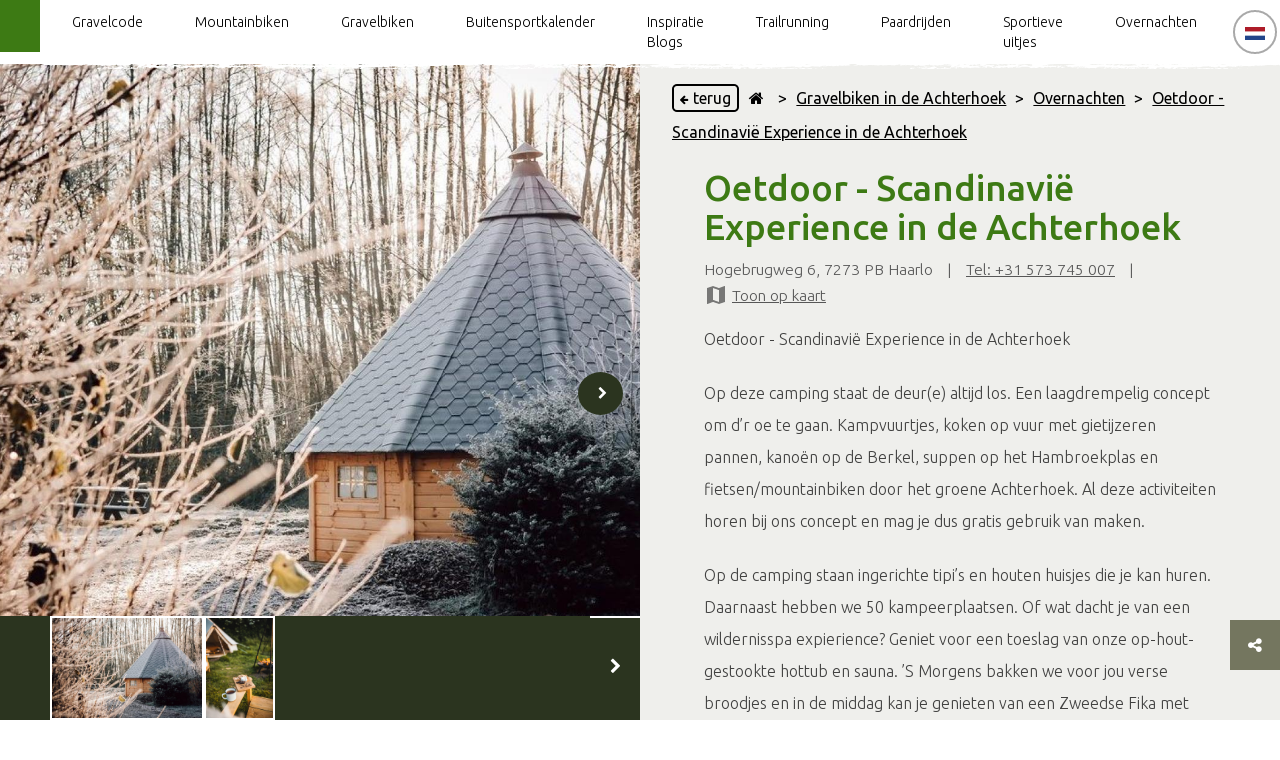

--- FILE ---
content_type: text/html; charset=UTF-8
request_url: https://outdoorachterhoek.nl/Oetdoor
body_size: 70491
content:
<!DOCTYPE html>
<html lang="NL">

<head>
    <meta charset="utf-8">
    <script defer src="/js/cookieconsent.js?id=441798e59e2ee702e56476af4b0b42f3"></script>
            <script>
            window.dataLayer = window.dataLayer || [];

            function gtag() {
                dataLayer.push(arguments);
            }
        </script>

        
                    <script>
                (function (w, d, s, l, i) {
                    w[l] = w[l] || [];
                    w[l].push({
                        'gtm.start':
                            new Date().getTime(), event: 'gtm.js'
                    });
                    var f = d.getElementsByTagName(s)[0],
                        j = d.createElement(s), dl = l !== 'dataLayer' ? '&l=' + l : '';
                    j.async = true;
                    j.src =
                        'https://www.googletagmanager.com/gtm.js?id=' + i + dl;
                    f.parentNode.insertBefore(j, f);
                })(window, document, 'script', 'dataLayer', "GTM-NM3D27D");
            </script>
            

    <!-- Inline script -->
            <script>
            window.addEventListener('load', function () {
                // obtain plugin
                var cc = initCookieConsent();
                document.querySelectorAll('[data-cookiecategory="targeting-detail"]').forEach((e) => {
                    e.querySelectorAll('a')[0].addEventListener('click', function (e) {
                        e.stopPropagation();
                        cc.showSettings();
                    });

                });
                cc.run({
                    current_lang: 'NL',
                    autoclear_cookies: true,
                    page_scripts: true,
                    onFirstAction: function (user_preferences, cookie) {
                        // callback triggered only once on the first accept/reject action
                    },

                    onAccept: function (cookie) {
                        if (cookie.level.find((cookieType) => cookieType === 'targeting')) {
                            (function (d, s, id) {
                                var js, fjs = d.getElementsByTagName(s)[0];
                                if (d.getElementById(id)) return;
                                js = d.createElement(s);
                                js.id = id;
                                js.src = 'https://connect.facebook.net/nl_NL/sdk.js#xfbml=1&version=v3.2';
                                fjs.parentNode.insertBefore(js, fjs);
                            }(document, 'script', 'facebook-jssdk'));

                            document.querySelectorAll('[data-cookiecategory="targeting"]').forEach((e) => {
                                e.setAttribute('style', '');
                                e.setAttribute('src', e.getAttribute('data-src'));

                            });

                            document.querySelectorAll('[data-cookiecategory="targeting-detail"]').forEach((e) => {
                                e.setAttribute('data-src', e.getAttribute('data-src-cookie'));
                                const img = e.querySelectorAll('img')[0];
                                if (img) {
                                    img.setAttribute('style', '');
                                }


                            });

                            document.querySelectorAll('[data-cookietargetting="1"]').forEach((e) => {
                                e.remove();
                            });
                        }
                    },

                    onChange: function (cookie, changed_categories) {
                        // callback triggered when user changes preferences after consent has already been given
                    },
                    gui_options: {
                        consent_modal: {
                            swap_buttons: true            // enable to invert buttons
                        }
                    },
                    languages: {
                        'NL': {
                            consent_modal: {
                                title: 'Jouw cookievoorkeuren',
                                description: 'Deze website maakt gebruik van cookies (Functioneel, Analytisch, Marketing). We gebruiken cookies zodat de website goed functioneert en om jouw bezoek aan onze website nóg makkelijker en persoonlijker te maken.',
                                secondary_btn: {
                                    text: 'Cookies handmatig instellen',
                                    role: 'settings'
                                },
                                primary_btn: {
                                    text: 'Alles accepteren',
                                    role: 'accept_all'
                                },
                            },
                            settings_modal: {
                                title: 'Jouw cookievoorkeuren',
                                save_settings_btn: 'Voorkeuren opslaan',
                                accept_all_btn: 'Alles accepteren',
                                blocks: [
                                    {
                                        description: 'Deze website maakt gebruik van cookies. Om jouw bezoek aan onze website nóg makkelijker en persoonlijker te maken volgen en verzamelen wij en derde partijen jouw internetgedrag binnen onze website. Op deze manier kunnen wij content of advertenties tonen die bij jouw interesses passen. Lees hieronder meer en bekijk de <a href="https://outdoorachterhoek.nl/privacyverklaring" class="cc-link">Privacyverklaring</a>.'
                                    }, {
                                        title: 'Functioneel ',
                                        description: 'Deze cookies zorgen ervoor dat de website goed functioneert. Denk hierbij aan het onthouden van informatie zodat je niet steeds alles opnieuw hoeft in te vullen, onthouden en bewaren van locaties die jij aan je favorietenlijst toevoegt.',
                                        toggle: {
                                            value: 'necessary',
                                            enabled: true,
                                            readonly: true          // cookie categories with readonly=true are all treated as "necessary cookies"
                                        }
                                    }, {
                                        title: 'Analytisch',
                                        description: 'Met deze cookies kunnen wij statistieken meten en analyseren van onze website zodat we jouw gebruikerservaring kunnen verbeteren. We meten bijvoorbeeld het aantal bezoeken en welke onderdelen het interessants zijn voor onze bezoekers. Hier gebruiken wij de software van Google Analytics voor. Goed om te weten: de statistieken en rapportages zijn niet te herleiden naar individuen.',
                                        toggle: {
                                            value: 'analytics',     // your cookie category
                                            enabled: true,
                                            readonly: false
                                        }
                                    }, {
                                        title: 'Marketing',
                                        description: 'We plaatsen advertenties op andere websites en apps. Om deze advertenties relevant te houden bij jouw interesses verzamelen wij bijvoorbeeld informatie over je bezoek. Ook kunnen we bijhouden welke advertenties je al hebt gezien, om te voorkomen dat je steeds dezelfde advertentie te zien krijgt. Daarnaast kun je dankzij cookies informatie delen op social media, zoals Facebook en Instagram.',
                                        toggle: {
                                            value: 'targeting',
                                            enabled: true,
                                            readonly: false
                                        }
                                    }
                                ]
                            }
                        }
                    }
                });
            });
        </script>
    
            <title>Oetdoor - Scandinavië Experience in de Achterhoek</title>
    
            <meta name="title" content="Oetdoor - Scandinavië Experience in de Achterhoek"/>
                <meta name="description" content="Bij Oetdoor Scandinavië Experience in de Achterhoek is het volop genieten van de buitenlucht. Een fijne plek om te verblijven tijdens een weekend mountainbiken."/>
        <base href="/">

    
        <meta name="viewport" content="width=device-width, initial-scale=1">
                <meta name="robots" content="all">
        <meta property="og:url" content="https://outdoorachterhoek.nl/Oetdoor"/>
    <meta property="og:type" content="website"/>
    <meta property="og:title" content="Oetdoor - Scandinavië Experience in de Achterhoek"/>
    <meta property="og:description" content="Bij Oetdoor Scandinavië Experience in de Achterhoek is het volop genieten van de buitenlucht. Een fijne plek om te verblijven tijdens een weekend mountainbiken."/>
    <meta property="og:image" content="https://outdoorachterhoek.nl/storage/beeldbank/images/ed82361a5b5961d84d4a723d43f7105f07979248_large.jpg"/>
    <meta property="og:image:alt" content="Oetdoor - Scandinavië Experience in de Achterhoek"/>

    <meta name="_token" content="YpAJzVwfAWTgBlls3qFyXGB0uTXPRUfrdGDtNiSx"/>

    

        <script src="https://outdoorachterhoek.nl/vendor/adminlte/bower_components/jquery/dist/jquery.min.js"></script>

    <link rel="apple-touch-icon" sizes="180x180" href="/storage/beeldbank/images/64e1662dabfb1c9d887c6d29d8cc12b6018e7a65.png">
    <link rel="icon" type="image/png" sizes="32x32" href="/storage/beeldbank/images/64e1662dabfb1c9d887c6d29d8cc12b6018e7a65.png">
    <link rel="icon" type="image/png" sizes="16x16" href="/storage/beeldbank/images/64e1662dabfb1c9d887c6d29d8cc12b6018e7a65.png">
    <link rel="manifest" href="/images/layout/site.webmanifest">
    <link rel="mask-icon" href="/images/layout/safari-pinned-tab.svg" color="#5bbad5">
    <link rel="stylesheet" href="https://maxcdn.bootstrapcdn.com/font-awesome/4.7.0/css/font-awesome.min.css">

        <link rel="stylesheet" href="https://outdoorachterhoek.nl/vendor/adminlte/bower_components/bootstrap/dist/css/bootstrap.min.css">
    <link rel="stylesheet" href="/css/inc/hamburger.css?id=79f15f6ab855eae3b5b7b0e096be32a9">

    <style>
        #preloadMarkers {
            width: 0;
            height: 0;
            display: inline;
            background-image: url('/images/markers/c7df07.png');
            background-image: url('/images/markers/ecc500.png');
        }

        .navbar__content__buttons .navbar__button__wrap:hover .navbar__button {
            border-color: #3D7A14;
            box-shadow: 0px 0px 3px 2px#3D7A14;
        }

        #favorite-container .standard-container h2 {
            color: #3D7A14;
        }
    </style>
        <link rel="stylesheet" href="/css/inc/header.css?id=116f54fc87baba1bc16fcc82140e27b3">
    <style>
        .navbar__content__buttons .navbar__button__wrap:hover .navbar__button {
            border-color: #3D7A14;
            box-shadow: 0px 0px 3px 2px #3D7A14;
        }
    </style>
    <style>
        :root {
            --label-color: #FF8000;
            --primary-layout-color: #3D7A14;
            --box-shadow-color: rgba(255, 128, 0, 0.6);

        }

        .startpoint-info-wrap .title,
        h1,
        h2,
        h3,
        h4,
        h5,
        h6,
        pre {
            color: #3D7A14 ;
            margin-bottom: 0;
        }
    </style>
    <link rel="stylesheet" href="/css/cookieconsent.css?id=df640cb66b9a516d2dcd8ab2e35de712">
    <link rel="stylesheet" href="https://outdoorachterhoek.nl/js/plugins/owl-carousel/dist/assets/owl.carousel.min.css">
    <link rel="stylesheet" href="https://outdoorachterhoek.nl/js/plugins/lightslider-master/dist/css/lightslider.min.css">
    <link rel="stylesheet" href="https://outdoorachterhoek.nl/js/plugins/lightgallery-master/dist/css/lightgallery.css">
    <link rel="stylesheet" type="text/css" href="//cdn.jsdelivr.net/npm/slick-carousel@1.8.1/slick/slick.css"/>
            <link rel="stylesheet" href="/css/layout/layout.css">
        <link rel="stylesheet" href="/css/content-items/socialShare.css">
        <link rel="stylesheet" href="/css/content-items/fotoCarouselTwo.css?id=e2f217004ed13960dd5b790bd8ce13b4">
    <link rel="stylesheet" href="/css/content-items/kruimelpad.css?id=a75e4ecd151214375c31e312b40fae1c">
<link rel="stylesheet" href="/css/content-items/titel.css?id=bd7eb1a8796e8e9fb3eb7c35ec5ac19c">
    <link rel="stylesheet" href="/css/content-items/adres.css?id=bc26c45bbba3371ba214f9386926d961">
                    <link rel="stylesheet" href="/css/content-items/text.css?id=746c4f62727b1076323a8c91e4342a11">
                <style>
            .content-item-text-container a:hover {
                color: #3D7A14   !important;
            }

            .content-item-text-text-container a.disabled {
                pointer-events: none;
            }
        </style>
        <link rel="stylesheet" href="/css/content-items/buttons.css?id=dd00e018379218d53d10007974720153">
        <link rel="stylesheet" href="/css/content-items/buttons.css?id=dd00e018379218d53d10007974720153">
    <link rel="stylesheet" href="/css/content-items/formulier.css?id=f8408028bc9ee0056ad3462a23f3b32a" />
    <link rel="stylesheet" href="/css/plugins/datetimepicker/jquery.datetimepicker.css" />
        <link rel="stylesheet" href="/css/content-items/image.css?id=52328eb343f388715a2ace87866d751d">
        <link rel="stylesheet" href="/css/content-items/socialMedia.css?id=42ebd3b41a5bf7ad356a9920ced320ae">
        <link rel="stylesheet" href="/css/content-items/arrangementen.css?id=5c25c1d90b65f13b0417568f3f190f03">
        <link rel="stylesheet" href="/css/content-items/uitgelicht.css?id=296f30ff38c0aef89150af9c5f390170">
            <link rel="stylesheet" href="/css/content-blocks/double.css?id=fb95df4753a365856ed9f37da7a28150">
                <link rel="stylesheet" href="/css/inc/footer.css?id=952db94578ad7534e97532d1584f20bf">
        
            <script defer src="https://outdoorachterhoek.nl/js/plugins/tether/tether.js?v"></script>
    <script defer src="https://outdoorachterhoek.nl/vendor/adminlte/bower_components/bootstrap/dist/js/bootstrap.min.js"></script>
    <script defer src="https://outdoorachterhoek.nl/js/plugins/owl-carousel/dist/owl.carousel.min.js"></script>
    <script defer src="https://outdoorachterhoek.nl/js/plugins/lightslider-master/dist/js/lightslider.min.js"></script>
    <script defer src="https://outdoorachterhoek.nl/js/plugins/lightgallery-master/dist/js/lightgallery.min.js"></script>
    <script defer src="https://outdoorachterhoek.nl/js/plugins/lightgallery-master/modules/lg-thumbnail.min.js"></script>
    <script defer src="https://outdoorachterhoek.nl/js/plugins/lightgallery-master/modules/lg-video.min.js"></script>
    
    <script defer src="https://outdoorachterhoek.nl/js/plugins/datetimepicker/jquery.datetimepicker.full.min.js"></script>
    <script defer src="/js/inc/scrollAnchor.js?id=89b802a067e0dc1dfbc2223bbeeb4129"></script>
    <script defer src="https://outdoorachterhoek.nl/js/plugins/focus-point/js/jquery.focuspoint.js"></script>
    <script defer src="https://outdoorachterhoek.nl/js/plugins/readmore/readmore.js"></script>
    <script defer src="/js/recreate/svgPathFiller.js?id=bcfbb3a47c61386bc52fbd2d616dd1ed"></script>
    <script data-cookiecategory="targeting" type="text/plain" defer
            src="https://outdoorachterhoek.nl/js/plugins/youtube-player/youtube.js"></script>
    <script defer src="https://outdoorachterhoek.nl/js/plugins/instafeed.js/dist/instafeed.min.js"></script>
    <script>
        $(document).ready(function () {
            $('.focuspoint').focusPoint();
        });
    </script>
    <script defer src="/js/recreate/favoriteManager.js?id=717f3c7401e05f2777291cd7ee7a11c7"></script>
    <script src="/js/recreate/socialShare.js?id=da7eab16f8e47697ec18bcce9efae7e2"></script>
    
    
        <script defer src="/js/recreate/fotoCarouselManager.js?id=533805a93ca4ef243083e437a7121d5f"></script>
    <script defer src="/js/recreate/svgPathFiller.js?id=bcfbb3a47c61386bc52fbd2d616dd1ed"></script>
        <script>
            // $(document).ready(function () {
            //     $('.foto-carousel-back-button').on('click', function () {
            //         window.history.back();
            //     });
            //     pathFiller();
            // });
                    </script>

    <script defer rel="javascript" src="/js/recreate/kruimelpadManager.js?id=1cf6e36826654f766bb03bf8bb126b85"></script>

    <script>
        $(document).ready(function () {
            var color = "#3D7A14";
            if (color != '') {
                $('.content-item-kruimelpad-inner a').hover(function (e) {
                    $(this).css({
                        "color": e.type === "mouseenter" ? color : "black",
                        "border-color": e.type === "mouseenter" ? color : "#DADADA"
                    });
                });
                $('.content-item-kruimelpad-inner i').hover(function (e) {
                    $(this).css("color", e.type === "mouseenter" ? color : "black");
                });
            }
        });
    </script>

<script>
    $(document).ready(function () {
        let elements = document.getElementsByClassName('text-black')[0];
        if (elements !== undefined) {
            elements.addEventListener('mouseleave', function () {
                elements.style = "";
            });
            elements.addEventListener('mouseover', function () {
                elements.style = "color: #3D7A14;";
            })
        }
    });
</script>
        
        <script defer src="/js/recreate/recreateadres.js?id=4347ebdd5ab6b0924f2d9ad022eca467" color="#005f27"
                marker-url="https://outdoorachterhoek.nl/images/markers"
                lng="6.54711"
                lat="52.112358"
                products="[{&quot;id&quot;:11085,&quot;title&quot;:&quot;Recreatiegebied Meren van Borculo&quot;,&quot;sur_title&quot;:null,&quot;sub_title&quot;:null,&quot;text&quot;:&quot;&lt;p&gt;Recreatiegebied Meren van Borculo in Borculo biedt een gezellig strand. Kom samen spelen en spetteren in het water en geniet daarna van een lekker ijsje van strandpaviljoen Hambroekplas. Zoek je een actief uitje voor de hele familie? Breng dan een bezoek aan Unieke Uitjes voor de gezelligste in- en outdooractiviteiten. Op de Meren van Borculo is voldoende gratis parkeerplek. Er staan geen slagbomen zoals op andere recreatiegebieden van Leisurelands.&lt;\/p&gt;&quot;,&quot;zipcode&quot;:&quot;7271 NA&quot;,&quot;city&quot;:&quot;Borculo&quot;,&quot;address&quot;:&quot;Hambroekweg 10&quot;,&quot;country&quot;:&quot;Nederland&quot;,&quot;longitude&quot;:6.538035,&quot;latitude&quot;:52.11685,&quot;facebook&quot;:&quot;https:\/\/facebook.com\/leisurelands\/&quot;,&quot;instagram&quot;:&quot;https:\/\/instagram.com\/leisurelands\/&quot;,&quot;twitter&quot;:&quot;https:\/\/twitter.com\/&quot;,&quot;website&quot;:&quot;https:\/\/www.leisurelands.nl\/nl\/ontdek-recreatiegebieden-leisurelands\/achterhoek\/hambroekplas?_gl=1*1fwkiw7*_up*MQ..*_ga*NTY2NDMxODMxLjE3NDQ3ODY4MTc.*_ga_N56XF4KDJ8*MTc0NDc4NjgxNy4xLjAuMTc0NDc4NjgxNy4wLjAuMjAwNzAwMDU2OA..&quot;,&quot;emails&quot;:null,&quot;main_phonenumber&quot;:&quot;+31 26 384 8800&quot;,&quot;phonenumbers&quot;:null,&quot;partner_type_id&quot;:2,&quot;videos&quot;:[],&quot;template_id&quot;:616,&quot;active&quot;:1,&quot;slug&quot;:&quot;meren-van-borculo&quot;,&quot;created_by&quot;:37,&quot;created_at&quot;:&quot;2025-05-20T13:05:32.000000Z&quot;,&quot;updated_at&quot;:&quot;2025-09-25T09:16:52.000000Z&quot;,&quot;shared&quot;:1,&quot;shared_id&quot;:1145,&quot;seo_title&quot;:&quot;Recreatiegebied Meren van Borculo| Zwemmen in de Achterhoek&quot;,&quot;seo_description&quot;:null,&quot;share_clone&quot;:0,&quot;version&quot;:2,&quot;api&quot;:1,&quot;quote_name&quot;:null,&quot;quote_sub_name&quot;:null,&quot;quote_text&quot;:null,&quot;routeplanner&quot;:1,&quot;front_label&quot;:null,&quot;canonical&quot;:null,&quot;robot_tag&quot;:&quot;all&quot;,&quot;aanbevolen_title&quot;:null,&quot;category_aanbevolen_id&quot;:null,&quot;show_characteristics&quot;:0,&quot;amount_of_lists&quot;:1,&quot;category_id&quot;:609,&quot;product_id&quot;:11085,&quot;distance&quot;:0.7959126381414281,&quot;pivot&quot;:{&quot;category_id&quot;:609,&quot;product_id&quot;:11085},&quot;events&quot;:[]},{&quot;id&quot;:4791,&quot;title&quot;:&quot;Ultimate Adventures&quot;,&quot;sur_title&quot;:null,&quot;sub_title&quot;:null,&quot;text&quot;:&quot;&lt;p&gt;Bij Ultimate Adventures&amp;nbsp;kun je terecht voor een &lt;a href=\&quot;https:\/\/outdoorachterhoek.nl\/Ultimate-Adventure-op-de-MTB\&quot;&gt;mountainbike clinic&lt;\/a&gt; of het huren van een mountainbike&amp;nbsp;van het merk Giant. De hardtail mountainbikes zijn voorzien van normale trappers, zodat iedereen erop weg kan. En ze zijn eenvoudig zelf te vervangen door je eigen klikpedalen.&lt;\/p&gt;\r\n\r\n&lt;p&gt;Ultimate Adventures ligt zo&amp;#39;n 4 km van route Borculo, die eenvoudig te combineren is met route Lochem. Ook is het mogelijk om tegen een meerprijs MTB&amp;#39;s af te laten leveren op locatie.&lt;\/p&gt;\r\n\r\n&lt;h3&gt;Actief in de Achterhoek&lt;\/h3&gt;\r\n\r\n&lt;p&gt;Maak je verblijf in de Achterhoek extra uitdagend door een laagdrempelige buitenactiviteit toe te voegen. Ga eens op de step door de Achterhoek of ontdek de veelzijdigheid en rust van het Achterhoekse landschap vanaf een Canadese kano, sit-on-top of sup. &amp;nbsp;&lt;\/p&gt;\r\n\r\n&lt;p&gt;Ons bedrijfspand is gevestigd in Borculo vlak aan de Berkel. Dat is handig, maar niet noodzakelijk, want we passen ons aan in de omgeving.&amp;nbsp;&lt;\/p&gt;&quot;,&quot;zipcode&quot;:&quot;7271 AD&quot;,&quot;city&quot;:&quot;Borculo&quot;,&quot;address&quot;:&quot;Oude Needseweg 35&quot;,&quot;country&quot;:&quot;Nederland&quot;,&quot;longitude&quot;:6.534911,&quot;latitude&quot;:52.119607,&quot;facebook&quot;:&quot;https:\/\/www.facebook.com\/UltimateAdventuresNL&quot;,&quot;instagram&quot;:&quot;https:\/\/www.instagram.com\/ultimateadventuresnederland&quot;,&quot;twitter&quot;:&quot;https:\/\/twitter.com\/&quot;,&quot;website&quot;:&quot;http:\/\/www.ultimateadventures.nl\/&quot;,&quot;emails&quot;:&quot;[{\&quot;email\&quot;:\&quot;info@ultimateadventures.nl\&quot;}]&quot;,&quot;main_phonenumber&quot;:&quot;085 - 06 07 049&quot;,&quot;phonenumbers&quot;:null,&quot;partner_type_id&quot;:1,&quot;videos&quot;:[null],&quot;template_id&quot;:1047,&quot;active&quot;:1,&quot;slug&quot;:&quot;Ultimate-Adventures&quot;,&quot;created_by&quot;:37,&quot;created_at&quot;:&quot;2021-01-18T14:21:23.000000Z&quot;,&quot;updated_at&quot;:&quot;2025-02-11T13:33:31.000000Z&quot;,&quot;shared&quot;:0,&quot;shared_id&quot;:0,&quot;seo_title&quot;:&quot;Ultimate Adventures&quot;,&quot;seo_description&quot;:&quot;Huur een mountainbike of volg een MTB-clinic in de Achterhoek&quot;,&quot;share_clone&quot;:0,&quot;version&quot;:null,&quot;api&quot;:0,&quot;quote_name&quot;:null,&quot;quote_sub_name&quot;:null,&quot;quote_text&quot;:null,&quot;routeplanner&quot;:0,&quot;front_label&quot;:null,&quot;canonical&quot;:null,&quot;robot_tag&quot;:&quot;all&quot;,&quot;aanbevolen_title&quot;:null,&quot;category_aanbevolen_id&quot;:null,&quot;show_characteristics&quot;:0,&quot;amount_of_lists&quot;:1,&quot;category_id&quot;:609,&quot;product_id&quot;:4791,&quot;distance&quot;:1.1591119224268733,&quot;pivot&quot;:{&quot;category_id&quot;:609,&quot;product_id&quot;:4791},&quot;events&quot;:[]},{&quot;id&quot;:10005,&quot;title&quot;:&quot;Woest Sport&quot;,&quot;sur_title&quot;:null,&quot;sub_title&quot;:null,&quot;text&quot;:&quot;&lt;p&gt;Woest Sport is een totaalconcept voor de multisporter.&lt;\/p&gt;\r\n\r\n&lt;p&gt;Zo is Woest is niet zomaar een shop. Je kan bij hen producten uitgebreid proberen. Bovendien kan je niet alleen beter materiaal aanschaffen, maar je kan fysiek ook beter worden door onder begeleiding te komen trainen in hun&amp;nbsp;hoogtekamer&amp;nbsp;of&amp;nbsp;zwembad.&lt;\/p&gt;\r\n\r\n&lt;p&gt;Ook is er een grote voorraad test fietsen die je voor een dag of weekend kunt lenen. Vraag naar de voorwaarden!&lt;\/p&gt;&quot;,&quot;zipcode&quot;:&quot;7271 LH&quot;,&quot;city&quot;:&quot;Borculo&quot;,&quot;address&quot;:&quot;Korenbree 24&quot;,&quot;country&quot;:&quot;Nederland&quot;,&quot;longitude&quot;:6.532534,&quot;latitude&quot;:52.125844,&quot;facebook&quot;:&quot;https:\/\/www.facebook.com\/woestsport&quot;,&quot;instagram&quot;:&quot;https:\/\/www.instagram.com\/woest_sport\/&quot;,&quot;twitter&quot;:&quot;https:\/\/twitter.com\/&quot;,&quot;website&quot;:&quot;http:\/\/www.woest-sport.nl\/&quot;,&quot;emails&quot;:null,&quot;main_phonenumber&quot;:&quot;+31 545 725 081&quot;,&quot;phonenumbers&quot;:null,&quot;partner_type_id&quot;:1,&quot;videos&quot;:[],&quot;template_id&quot;:616,&quot;active&quot;:1,&quot;slug&quot;:&quot;Woest-Sport&quot;,&quot;created_by&quot;:37,&quot;created_at&quot;:&quot;2024-07-22T16:11:49.000000Z&quot;,&quot;updated_at&quot;:&quot;2024-07-22T16:13:34.000000Z&quot;,&quot;shared&quot;:0,&quot;shared_id&quot;:0,&quot;seo_title&quot;:&quot;Woest Sport Borculo I Outdoor Achterhoek&quot;,&quot;seo_description&quot;:&quot;Totaalconcept voor multisporter bij Woest Sport&quot;,&quot;share_clone&quot;:0,&quot;version&quot;:null,&quot;api&quot;:0,&quot;quote_name&quot;:null,&quot;quote_sub_name&quot;:null,&quot;quote_text&quot;:null,&quot;routeplanner&quot;:1,&quot;front_label&quot;:null,&quot;canonical&quot;:null,&quot;robot_tag&quot;:&quot;all&quot;,&quot;aanbevolen_title&quot;:null,&quot;category_aanbevolen_id&quot;:null,&quot;show_characteristics&quot;:0,&quot;amount_of_lists&quot;:1,&quot;category_id&quot;:609,&quot;product_id&quot;:10005,&quot;distance&quot;:1.799759347875153,&quot;pivot&quot;:{&quot;category_id&quot;:609,&quot;product_id&quot;:10005},&quot;events&quot;:[]},{&quot;id&quot;:5870,&quot;title&quot;:&quot;Hampshire Avenarius&quot;,&quot;sur_title&quot;:null,&quot;sub_title&quot;:null,&quot;text&quot;:&quot;&lt;p&gt;Hampshire Hotel - Avenarius ligt centraal in de Gelderse Achterhoek en is tevens startlocatie van &lt;a href=\&quot;https:\/\/outdoorachterhoek.nl\/MTB-route-Ruurlo\&quot; onclick=\&quot;window.open(this.href, &#039;&#039;, &#039;resizable=no,status=no,location=no,toolbar=no,menubar=no,fullscreen=no,scrollbars=no,dependent=no&#039;); return false;\&quot;&gt;MTB route Ruurlo&lt;\/a&gt;. Logeer in een sfeervol hotel aan de rand van het dorp Ruurlo, dichtbij het kasteel, treinstation en grootste heggendoolhof van Europa. Avenarius is een perfecte uitvalsbasis voor een sportief weekend met vrienden of familie. Geniet van fiets- en wandeltochten door het prachtige coulisselandschap.&amp;nbsp;&lt;br \/&gt;\r\n&lt;br \/&gt;\r\nHampshire Hotel - Avenarius heeft 2 restaurants voor een uitgebreide lunch of een culinair diner. Geniet van een uitgebreid &amp;agrave; la carte diner of maak kennis met verschillende kleine tapasgerechtjes met of zonder Achterhoekse twist in de Tapasbar!&amp;nbsp;&lt;br \/&gt;\r\n&lt;br \/&gt;\r\nDe kamers in het Hampshire Hotel &amp;ndash; Avenarius zijn ingericht voor een aangenaam verblijf. Op uw hotelkamer kunt u onder andere genieten van gratis Wi-Fi en een minibar. Kies het kamertype dat het beste past bij uw wensen: van Comfort kamers, Deluxe, en Executive kamers die ook gereserveerd kunnen worden als bruidssuite, tot een Familie kamer met eigen terras en keuken.&lt;\/p&gt;&quot;,&quot;zipcode&quot;:&quot;7261 AW&quot;,&quot;city&quot;:&quot;Ruurlo&quot;,&quot;address&quot;:&quot;Dorpsstraat 2&quot;,&quot;country&quot;:&quot;Nederland&quot;,&quot;longitude&quot;:6.448982,&quot;latitude&quot;:52.084644,&quot;facebook&quot;:&quot;https:\/\/www.facebook.com\/hotelavenarius\/&quot;,&quot;instagram&quot;:&quot;https:\/\/www.instagram.com\/hotelavenarius\/&quot;,&quot;twitter&quot;:&quot;https:\/\/twitter.com\/&quot;,&quot;website&quot;:&quot;https:\/\/www.avenarius.nl\/&quot;,&quot;emails&quot;:&quot;[{\&quot;email\&quot;:\&quot;info@avenarius.nl\&quot;}]&quot;,&quot;main_phonenumber&quot;:&quot;+31 573 451 122&quot;,&quot;phonenumbers&quot;:null,&quot;partner_type_id&quot;:1,&quot;videos&quot;:[],&quot;template_id&quot;:616,&quot;active&quot;:1,&quot;slug&quot;:&quot;Hampshire-Avenarius&quot;,&quot;created_by&quot;:37,&quot;created_at&quot;:&quot;2022-05-04T17:54:04.000000Z&quot;,&quot;updated_at&quot;:&quot;2023-04-02T12:36:11.000000Z&quot;,&quot;shared&quot;:0,&quot;shared_id&quot;:0,&quot;seo_title&quot;:&quot;Hampshire Avenarius | Outdoor Achterhoek&quot;,&quot;seo_description&quot;:&quot;Hampshire Hotel - Avenarius ligt centraal in de Gelderse Achterhoek en is tevens start locatie van MTB route Ruurlo. Logeren aan de rand van het dorp Ruurlo.&quot;,&quot;share_clone&quot;:0,&quot;version&quot;:null,&quot;api&quot;:0,&quot;quote_name&quot;:null,&quot;quote_sub_name&quot;:null,&quot;quote_text&quot;:null,&quot;routeplanner&quot;:0,&quot;front_label&quot;:null,&quot;canonical&quot;:null,&quot;robot_tag&quot;:&quot;all&quot;,&quot;aanbevolen_title&quot;:null,&quot;category_aanbevolen_id&quot;:null,&quot;show_characteristics&quot;:0,&quot;amount_of_lists&quot;:1,&quot;category_id&quot;:609,&quot;product_id&quot;:5870,&quot;distance&quot;:7.377358974743392,&quot;pivot&quot;:{&quot;category_id&quot;:609,&quot;product_id&quot;:5870},&quot;events&quot;:[]},{&quot;id&quot;:3623,&quot;title&quot;:&quot;Landgoedhotel Woodbrooke &amp; Brasserie Woods&quot;,&quot;sur_title&quot;:null,&quot;sub_title&quot;:null,&quot;text&quot;:&quot;&lt;p&gt;Een groen hotel in een groene omgeving!&lt;\/p&gt;\r\n\r\n&lt;p&gt;Landgoedhotel Woodbrooke ligt midden in het bosrijke gebied van de Achterhoek bij Lochem\/Zutphen, aan de voet van de Kale Berg.&amp;nbsp;Voor MTB-ers en gravelbikers is Landgoedhotel Woodbrooke d&amp;eacute; perfecte uitvalsbasis. Ontdek en geniet overdag van prachtige MTB-routes die starten vanaf onze locatie of eindig je etappe van de gravelbikpacktour bij ons, om de volgende dag je onverharde avontuur te vervolgen.&lt;\/p&gt;\r\n\r\n&lt;p&gt;Na een sportieve dag in de natuur is het bij terugkomst in het hotel goed toeven op ons terras of in onze Brasserie. Wij laten je graag genieten van onze speciaalbieren, een goed glas wijn en een heerlijk diner.&amp;nbsp;Na afloop kun je je&amp;nbsp;mountainbike of gravelbike stallen in een afgesloten, overdekte fietsenstalling.&lt;\/p&gt;&quot;,&quot;zipcode&quot;:&quot;7244 RB&quot;,&quot;city&quot;:&quot;Barchem&quot;,&quot;address&quot;:&quot;Woodbrookersweg 1&quot;,&quot;country&quot;:&quot;Nederland&quot;,&quot;longitude&quot;:6.435337,&quot;latitude&quot;:52.12899,&quot;facebook&quot;:&quot;https:\/\/www.facebook.com\/woodbrookebarchem&quot;,&quot;instagram&quot;:&quot;https:\/\/www.instagram.com\/landgoedhotelwoodbrooke\/&quot;,&quot;twitter&quot;:&quot;https:\/\/twitter.com\/&quot;,&quot;website&quot;:&quot;http:\/\/www.woodbrookebarchem.nl\/&quot;,&quot;emails&quot;:&quot;[{\&quot;email\&quot;:\&quot;info@woodbrookebarchem.nl\&quot;}]&quot;,&quot;main_phonenumber&quot;:&quot;+31 573 441 734&quot;,&quot;phonenumbers&quot;:null,&quot;partner_type_id&quot;:1,&quot;videos&quot;:[],&quot;template_id&quot;:616,&quot;active&quot;:1,&quot;slug&quot;:&quot;Landgoedhotel-Woodbrooke&quot;,&quot;created_by&quot;:37,&quot;created_at&quot;:&quot;2020-03-11T17:24:58.000000Z&quot;,&quot;updated_at&quot;:&quot;2023-11-23T11:08:21.000000Z&quot;,&quot;shared&quot;:0,&quot;shared_id&quot;:0,&quot;seo_title&quot;:&quot;Landgoedhotel Woodbrooke | Start- en pauzepunt MTB route Lochem&quot;,&quot;seo_description&quot;:&quot;Wanneer je MTB route Lochem rijdt kun je starten, overnachten en pauzeren bij Landgoedhotel Woodbrooke. Beiden liggen langs de route.&quot;,&quot;share_clone&quot;:0,&quot;version&quot;:null,&quot;api&quot;:1,&quot;quote_name&quot;:null,&quot;quote_sub_name&quot;:null,&quot;quote_text&quot;:null,&quot;routeplanner&quot;:0,&quot;front_label&quot;:null,&quot;canonical&quot;:null,&quot;robot_tag&quot;:&quot;all&quot;,&quot;aanbevolen_title&quot;:null,&quot;category_aanbevolen_id&quot;:null,&quot;show_characteristics&quot;:0,&quot;amount_of_lists&quot;:1,&quot;category_id&quot;:609,&quot;product_id&quot;:3623,&quot;distance&quot;:7.852060064260303,&quot;pivot&quot;:{&quot;category_id&quot;:609,&quot;product_id&quot;:3623},&quot;events&quot;:[]},{&quot;id&quot;:4799,&quot;title&quot;:&quot;Restaurant De Heikamp&quot;,&quot;sur_title&quot;:null,&quot;sub_title&quot;:null,&quot;text&quot;:&quot;&lt;p&gt;Even lekker erop uit wordt verrassend leuk bij De Heikamp. In de prachtige bossen van Ruurlo, valt hier voor jong en oud bijzonder veel te ontdekken.&lt;\/p&gt;\r\n\r\n&lt;p&gt;De allerlekkerste pannen&amp;shy;&amp;shy;koeken van Nederland, gebakken met graan van eigen boerderij. De spannendste uitdagingen in Klimbos Achterhoek. Het mooiste vertrekpunt voor &lt;a href=\&quot;https:\/\/outdoorachterhoek.nl\/MTB-route-Ruurlo\&quot;&gt;MTB route Ruurlo&lt;\/a&gt; en diverse wandel- en fietstochten door het prachtige coulisselandschap van hartje Achterhoek. Een avontuurlijk Kabouterpad. Maar ook sfeervolle locaties voor al uw feesten en partijen. Een bezoek aan de Heikamp smaakt dus altijd naar meer.&amp;nbsp;&lt;\/p&gt;\r\n\r\n&lt;p&gt;Al meer dan 50 jaar bakken wij onze pannenkoeken met passie en sinds een aantal jaar verrijkt met vezelrijk graan van eigen bodem! Wij zijn het enige restaurant in Nederland dat zelf tarwe teelt op onze boerderij op loopafstand van het restaurant&lt;\/p&gt;\r\n\r\n&lt;p&gt;Hierdoor krijg je bij De Heikamp niet alleen de lekkerste, maar ook de meest pure en gezonde pannenkoek geserveerd. Je proeft zelf waarom!&amp;nbsp;&lt;\/p&gt;\r\n\r\n&lt;p&gt;In Klimbos Achterhoek heeft u de keuze uit maar liefst 9 verschillende klimroutes oplopend in moeilijkheidsgraad. Klim de 3 (junior) oranje routes, of ga voor extreme uitdaging in de NIEUWE zwarte route! Via uitdagende bruggen en netten, stevige lianen en spannende tokkelbanen beleeft u hier een waanzinnig avontuur, midden in de natuur. Daarna smaakt een pannenkoek dubbel lekker!&amp;nbsp;&lt;\/p&gt;\r\n\r\n&lt;p&gt;Kom klimmen in het Klimbos, loop de Strooptocht en zie waar de pannenkoeken groeien, ga op pad met Wouter Kabouter of laat je verleiden voor Het Liefdespad.&amp;nbsp;Je komt voor het &amp;eacute;&amp;eacute;n, en ontdekt het ander!&lt;\/p&gt;\r\n\r\n&lt;p&gt;Openingstijden De Heikamp:&lt;\/p&gt;\r\n\r\n&lt;p&gt;April t\/m oktober:&lt;br \/&gt;\r\nDagelijks geopend van 11.00 tot 20.00 uur&lt;br \/&gt;\r\n&lt;br \/&gt;\r\nNovember t\/m maart:&lt;br \/&gt;\r\nDinsdag t\/m zondag van 11.00 tot 20.00 uur&lt;br \/&gt;\r\nTijdens schoolvakanties ook op maandag geopend&lt;\/p&gt;\r\n\r\n&lt;p&gt;De keuken is geopend van 12:00 tot 19:30 uur&lt;\/p&gt;&quot;,&quot;zipcode&quot;:&quot;7261 LV&quot;,&quot;city&quot;:&quot;Ruurlo&quot;,&quot;address&quot;:&quot;Hengeloseweg 2&quot;,&quot;country&quot;:&quot;Nederland&quot;,&quot;longitude&quot;:6.427131,&quot;latitude&quot;:52.077297,&quot;facebook&quot;:&quot;https:\/\/www.facebook.com\/DeHeikamp&quot;,&quot;instagram&quot;:&quot;https:\/\/www.instagram.com\/deheikamp\/&quot;,&quot;twitter&quot;:&quot;https:\/\/twitter.com\/&quot;,&quot;website&quot;:&quot;https:\/\/www.heikamp.nl\/&quot;,&quot;emails&quot;:&quot;[{\&quot;email\&quot;:\&quot;info@heikamp.nl\&quot;}]&quot;,&quot;main_phonenumber&quot;:&quot;(0573) 45 20 90&quot;,&quot;phonenumbers&quot;:null,&quot;partner_type_id&quot;:1,&quot;videos&quot;:[],&quot;template_id&quot;:616,&quot;active&quot;:1,&quot;slug&quot;:&quot;De-Heikamp&quot;,&quot;created_by&quot;:37,&quot;created_at&quot;:&quot;2021-01-20T09:07:18.000000Z&quot;,&quot;updated_at&quot;:&quot;2023-05-03T11:55:42.000000Z&quot;,&quot;shared&quot;:0,&quot;shared_id&quot;:0,&quot;seo_title&quot;:&quot;De Heikamp | Start- en pauzepunt MTB route Ruurlo&quot;,&quot;seo_description&quot;:&quot;Honger of dorst gekregen tijdens het rijden van MTB route Ruurlo? Bij De Heikamp vind je pannenkoeken en meer!&quot;,&quot;share_clone&quot;:0,&quot;version&quot;:null,&quot;api&quot;:1,&quot;quote_name&quot;:null,&quot;quote_sub_name&quot;:null,&quot;quote_text&quot;:null,&quot;routeplanner&quot;:0,&quot;front_label&quot;:null,&quot;canonical&quot;:null,&quot;robot_tag&quot;:&quot;all&quot;,&quot;aanbevolen_title&quot;:null,&quot;category_aanbevolen_id&quot;:null,&quot;show_characteristics&quot;:0,&quot;amount_of_lists&quot;:1,&quot;category_id&quot;:609,&quot;product_id&quot;:4799,&quot;distance&quot;:9.076133225113391,&quot;pivot&quot;:{&quot;category_id&quot;:609,&quot;product_id&quot;:4799},&quot;events&quot;:[]},{&quot;id&quot;:6023,&quot;title&quot;:&quot;Marveld Recreatie&quot;,&quot;sur_title&quot;:null,&quot;sub_title&quot;:null,&quot;text&quot;:&quot;&lt;p&gt;Voor een ontspannen vakantie of actief weekendje weg bent u bij Marveld aan het juiste adres. Of u nu wilt kamperen op onze camping of wilt genieten van een bungalow op ons bungalowpark, u vindt bij ons alles voor een geslaagde vakantie. De vakantie combineren met ontspanning? Kom overnachten in Aparthotel Havezate Marveld. Neem een duik in het zwembad, ga relaxen in de jacuzzi of bezoek de sauna.&lt;\/p&gt;\r\n\r\n&lt;p&gt;De sportievelingen onder ons hoeven tijdens een vakantie bij Marveld ook niet stil te zitten. Voor een actieve vakantie zijn de mogelijkheden eindeloos. Sla een balletje op de tennisbaan (zowel binnen als buiten), speel padel, kom een partij voetballen op het kunstgras voetbalveld en ga bij minder mooi weer een keer bowlen. Bij ons sportpark is het mogelijk pitch en putt of footgolf te spelen en aan het begin van ons vakantiepark is een midgetgolfbaan. Verken daarnaast de omgeving te voet of per fiets, e-chopper of mountainbike.&amp;nbsp;&lt;\/p&gt;&quot;,&quot;zipcode&quot;:&quot;7141 DH&quot;,&quot;city&quot;:&quot;Groenlo&quot;,&quot;address&quot;:&quot;Elshofweg 6&quot;,&quot;country&quot;:&quot;Nederland&quot;,&quot;longitude&quot;:6.63208,&quot;latitude&quot;:52.036869,&quot;facebook&quot;:&quot;https:\/\/www.facebook.com\/marveldrecreatie&quot;,&quot;instagram&quot;:&quot;https:\/\/www.instagram.com\/marveldrecreatie\/&quot;,&quot;twitter&quot;:&quot;https:\/\/twitter.com\/&quot;,&quot;website&quot;:&quot;https:\/\/www.marveld.nl\/&quot;,&quot;emails&quot;:&quot;[{\&quot;email\&quot;:\&quot;info@marveld.nl\&quot;}]&quot;,&quot;main_phonenumber&quot;:&quot;+31 544 466 000&quot;,&quot;phonenumbers&quot;:null,&quot;partner_type_id&quot;:1,&quot;videos&quot;:[],&quot;template_id&quot;:616,&quot;active&quot;:1,&quot;slug&quot;:&quot;Marveld-Recreatie&quot;,&quot;created_by&quot;:37,&quot;created_at&quot;:&quot;2022-07-19T12:38:06.000000Z&quot;,&quot;updated_at&quot;:&quot;2023-11-23T12:56:45.000000Z&quot;,&quot;shared&quot;:0,&quot;shared_id&quot;:0,&quot;seo_title&quot;:&quot;Marveld Recreatie | Achterhoek&quot;,&quot;seo_description&quot;:&quot;Voor een ontspannen vakantie of actief weekendje weg bent u bij Marveld Recreatie in de Achterhoek aan het juiste adres.&quot;,&quot;share_clone&quot;:0,&quot;version&quot;:null,&quot;api&quot;:0,&quot;quote_name&quot;:null,&quot;quote_sub_name&quot;:null,&quot;quote_text&quot;:null,&quot;routeplanner&quot;:0,&quot;front_label&quot;:null,&quot;canonical&quot;:null,&quot;robot_tag&quot;:&quot;all&quot;,&quot;aanbevolen_title&quot;:null,&quot;category_aanbevolen_id&quot;:null,&quot;show_characteristics&quot;:0,&quot;amount_of_lists&quot;:1,&quot;category_id&quot;:609,&quot;product_id&quot;:6023,&quot;distance&quot;:10.206998359904219,&quot;pivot&quot;:{&quot;category_id&quot;:609,&quot;product_id&quot;:6023},&quot;events&quot;:[]},{&quot;id&quot;:4523,&quot;title&quot;:&quot;Goossens Lochem&quot;,&quot;sur_title&quot;:null,&quot;sub_title&quot;:null,&quot;text&quot;:&quot;&lt;p&gt;Goossens is d&amp;eacute; fietsspecialist van de Achterhoek en omstreken, gevestigd in Lochem. Met een breed assortiment, goede service en een persoonlijk advies van professionals is elke fietsliefhebber bij Goossens aan het juiste adres. U kunt bij ons niet alleen terecht voor uw racefiets of mountainbike, maar ook voor uw stadsfiets of e-bike.&amp;nbsp;&lt;\/p&gt;\r\n\r\n&lt;p&gt;Soorten fietsen en prijzen vindt u&amp;nbsp;op onze website onder&amp;nbsp;&amp;#39;Fietsverhuur&amp;#39;. Bekijk onderstaande link voor de verhuurmogelijkheden.&lt;\/p&gt;&quot;,&quot;zipcode&quot;:&quot;7241 DH&quot;,&quot;city&quot;:&quot;Lochem&quot;,&quot;address&quot;:&quot;Prins Bernhardweg 11&quot;,&quot;country&quot;:&quot;Nederland&quot;,&quot;longitude&quot;:6.419984,&quot;latitude&quot;:52.163165,&quot;facebook&quot;:&quot;https:\/\/nl-nl.facebook.com\/GoossensBorculo&quot;,&quot;instagram&quot;:&quot;https:\/\/www.instagram.com\/goossensborculo\/&quot;,&quot;twitter&quot;:&quot;https:\/\/twitter.com\/goossensborculo&quot;,&quot;website&quot;:&quot;http:\/\/www.fietsverhuur-lochem.nl&quot;,&quot;emails&quot;:&quot;[{\&quot;email\&quot;:\&quot;info@goossenslochem.nl\&quot;}]&quot;,&quot;main_phonenumber&quot;:&quot;+31 573 257 361&quot;,&quot;phonenumbers&quot;:null,&quot;partner_type_id&quot;:1,&quot;videos&quot;:[],&quot;template_id&quot;:616,&quot;active&quot;:1,&quot;slug&quot;:&quot;Goossens-Lochem&quot;,&quot;created_by&quot;:37,&quot;created_at&quot;:&quot;2020-10-05T12:43:55.000000Z&quot;,&quot;updated_at&quot;:&quot;2023-11-22T12:50:31.000000Z&quot;,&quot;shared&quot;:0,&quot;shared_id&quot;:0,&quot;seo_title&quot;:&quot;Goossens Lochem | Outdoor Achterhoek&quot;,&quot;seo_description&quot;:&quot;MTB en gravelbike huren bij Goossens in Lochem&quot;,&quot;share_clone&quot;:0,&quot;version&quot;:null,&quot;api&quot;:0,&quot;quote_name&quot;:null,&quot;quote_sub_name&quot;:null,&quot;quote_text&quot;:null,&quot;routeplanner&quot;:0,&quot;front_label&quot;:null,&quot;canonical&quot;:null,&quot;robot_tag&quot;:&quot;all&quot;,&quot;aanbevolen_title&quot;:null,&quot;category_aanbevolen_id&quot;:null,&quot;show_characteristics&quot;:0,&quot;amount_of_lists&quot;:1,&quot;category_id&quot;:609,&quot;product_id&quot;:4523,&quot;distance&quot;:10.353271500452616,&quot;pivot&quot;:{&quot;category_id&quot;:609,&quot;product_id&quot;:4523},&quot;events&quot;:[{&quot;id&quot;:8437,&quot;title&quot;:&quot;Gravel Race MTB test EVENT - Goossens&quot;,&quot;sur_title&quot;:&quot;Goossens&quot;,&quot;sub_title&quot;:null,&quot;text&quot;:&quot;&lt;p&gt;Goossens Tweewielers heeft een speciaal evenement georganiseerd voor de sportieve fietser, gericht op verschillende disciplines zoals ATB (mountainbike), race en gravelbikes. Dit evenement biedt enthousiaste fietsers de kans om deze verschillende type fietsen te ontdekken en te testen. Het is een geweldige gelegenheid voor zowel beginners als gevorderde fietsers om meer te leren over de nieuwste trends in de wielersport.&amp;nbsp;Fietspartners Trek, Giant en Ridley zullen tijdens het evenement de nodige testfietsen ter beschikking stellen, zodat je zelf de nieuwste modellen kunt uitproberen.&lt;\/p&gt;\r\n\r\n&lt;p&gt;Daarnaast zijn Shimano, Lazer, Craft en Cyclon aanwezig om je te informeren over de nieuwste ontwikkelingen op het gebied van onderdelen en accessiores. Of je nu ge&amp;iuml;nteresseerd bent in aandrijfsystemen, helmen of&amp;nbsp; kleding, deze merken staan klaar om je van deskundig advies te voorzien. Het wordt een uniek evenement waar je alles kunt ontdekken over de nieuwste fietsinnovaties en technologie&amp;euml;n!&lt;\/p&gt;\r\n\r\n&lt;p&gt;Kom de nieuwste collectie bewonderen en ontdek tegelijkertijd de aantrekkelijke acties op fietsen, onderdelen en accessoires. Of je nu op zoek bent naar een nieuwe fiets of je huidige uitrusting wilt upgraden, tijdens dit evenement profiteer je van scherpe aanbiedingen en exclusieve kortingen. Mis deze kans niet om met de beste materialen en technologie&amp;euml;n van start te gaan!&lt;\/p&gt;\r\n\r\n&lt;p&gt;&lt;strong&gt;Waar:&lt;\/strong&gt; Prins Bernhardweg 11 Lochem&lt;\/p&gt;\r\n\r\n&lt;p&gt;&lt;strong&gt;Wanneer:&lt;\/strong&gt; 21 september 2024&lt;\/p&gt;\r\n\r\n&lt;p&gt;&lt;strong&gt;Tijd:&lt;\/strong&gt; 9:30 uur tot 17:00 uur&lt;\/p&gt;&quot;,&quot;zipcode&quot;:&quot;7241 DH&quot;,&quot;city&quot;:&quot;Lochem&quot;,&quot;address&quot;:&quot;Prins Bernhardweg 11&quot;,&quot;country&quot;:&quot;Nederland&quot;,&quot;longitude&quot;:6.419999,&quot;latitude&quot;:52.163099,&quot;facebook&quot;:&quot;https:\/\/facebook.com\/&quot;,&quot;instagram&quot;:&quot;https:\/\/instagram.com\/&quot;,&quot;twitter&quot;:&quot;https:\/\/twitter.com\/&quot;,&quot;website&quot;:&quot;https:\/\/goossenslochem.nl\/nieuws\/test-event-goossens-lochem\/&quot;,&quot;email&quot;:&quot;info@goossenslochem.nl&quot;,&quot;main_phonenumber&quot;:&quot;0573 - 257 361&quot;,&quot;videos&quot;:[],&quot;template_id&quot;:712,&quot;active&quot;:1,&quot;slug&quot;:&quot;Gravel-Race-MTB-test-EVENT&quot;,&quot;created_by&quot;:37,&quot;created_at&quot;:&quot;2024-09-16T09:33:34.000000Z&quot;,&quot;updated_at&quot;:&quot;2024-09-16T09:40:16.000000Z&quot;,&quot;shared&quot;:0,&quot;shared_id&quot;:0,&quot;seo_title&quot;:&quot;Gravel Race MTB test EVENT - Goossens&quot;,&quot;seo_description&quot;:null,&quot;share_clone&quot;:0,&quot;version&quot;:null,&quot;quote_name&quot;:null,&quot;quote_sub_name&quot;:null,&quot;quote_text&quot;:null,&quot;gasfabriek_id&quot;:null,&quot;canonical&quot;:null,&quot;robot_tag&quot;:&quot;all&quot;,&quot;event_id&quot;:8437,&quot;product_id&quot;:4523,&quot;distance&quot;:10.348415924796967,&quot;pivot&quot;:{&quot;product_id&quot;:4523,&quot;event_id&quot;:8437}}]},{&quot;id&quot;:5632,&quot;title&quot;:&quot;Eetcaf\u00e9 De Veldhoek&quot;,&quot;sur_title&quot;:null,&quot;sub_title&quot;:null,&quot;text&quot;:&quot;&lt;p&gt;De plek voor ontspanning en genieten bij uitstek. Start je MTB-route met een kop koffie met iets lekkers op ons terras of eetcaf&amp;eacute; en geniet na afloop van een speciaalbier of lekker glas wijn met een heerlijk lunch-, of dinergerecht.&lt;\/p&gt;\r\n\r\n&lt;p&gt;De Veldhoek&amp;hellip;..gewoon betaalbaar lekker!&lt;\/p&gt;&quot;,&quot;zipcode&quot;:&quot;7255 NR&quot;,&quot;city&quot;:&quot;Veldhoek\/Hengelo GLD&quot;,&quot;address&quot;:&quot;Varsselseweg 55&quot;,&quot;country&quot;:&quot;Nederland&quot;,&quot;longitude&quot;:6.409727,&quot;latitude&quot;:52.048042,&quot;facebook&quot;:&quot;https:\/\/www.facebook.com\/Eetcafe-De-veldhoek-236266826465405&quot;,&quot;instagram&quot;:&quot;https:\/\/instagram.com\/&quot;,&quot;twitter&quot;:&quot;https:\/\/twitter.com\/&quot;,&quot;website&quot;:&quot;http:\/\/eetcafedeveldhoek.nl\/&quot;,&quot;emails&quot;:null,&quot;main_phonenumber&quot;:&quot;+31 573 461 061&quot;,&quot;phonenumbers&quot;:null,&quot;partner_type_id&quot;:1,&quot;videos&quot;:[],&quot;template_id&quot;:616,&quot;active&quot;:1,&quot;slug&quot;:&quot;Eetcaf\u00e9-De-Veldhoek&quot;,&quot;created_by&quot;:37,&quot;created_at&quot;:&quot;2022-02-22T13:02:15.000000Z&quot;,&quot;updated_at&quot;:&quot;2022-02-22T13:23:22.000000Z&quot;,&quot;shared&quot;:0,&quot;shared_id&quot;:0,&quot;seo_title&quot;:&quot;Eetcaf\u00e9 De Veldhoek | Startlocatie MTB-route Zelhem&quot;,&quot;seo_description&quot;:&quot;Start of eindig MTB-route Zelhem bij Eetcaf\u00e9 De Veldhoek in Hengelo Gld. MTB route Zelhem is onderdeel van het  MTB-netwerk Achterhoek.&quot;,&quot;share_clone&quot;:0,&quot;version&quot;:null,&quot;api&quot;:1,&quot;quote_name&quot;:null,&quot;quote_sub_name&quot;:null,&quot;quote_text&quot;:null,&quot;routeplanner&quot;:0,&quot;front_label&quot;:null,&quot;canonical&quot;:null,&quot;robot_tag&quot;:&quot;all&quot;,&quot;aanbevolen_title&quot;:null,&quot;category_aanbevolen_id&quot;:null,&quot;show_characteristics&quot;:0,&quot;amount_of_lists&quot;:1,&quot;category_id&quot;:609,&quot;product_id&quot;:5632,&quot;distance&quot;:11.801827757079286,&quot;pivot&quot;:{&quot;category_id&quot;:609,&quot;product_id&quot;:5632},&quot;events&quot;:[]},{&quot;id&quot;:3656,&quot;title&quot;:&quot;De Wildenborcherhof&quot;,&quot;sur_title&quot;:null,&quot;sub_title&quot;:null,&quot;text&quot;:&quot;&lt;p&gt;Vanaf de Wildenborcherhof in Vorden kun&amp;nbsp;je genieten van prachtige MTB-routes. Je stapt de deur uit en start direct met MTB Route Vorden, die door natuurgebied het Grote Veld gaat. Dichte bossen worden afgewisseld met open heideterreinen en weilanden. Nog niet moe? Dan fiets je door naar MTB route Lochem met vele hoogtemeters,&amp;nbsp;mooie singletracks voorzien van kuilen, scherpe bochten, etc. die volop uitdaging bieden voor de getrainde MTB-er. Vergeet onderweg vooral ook niet van de&amp;nbsp;gevarieerde omgeving te genieten!&lt;\/p&gt;\r\n\r\n&lt;p&gt;De Wildenborcherhof is een prachtige uitvalsbasis voor de MTB-er. De ochtend starten met een uitgebreid ontbijt, overdag de natuur in en bij terugkomst de dorst lessen op ons zonnige tuinterras. &amp;lsquo;s Avonds genieten van een heerlijk menu in ons restaurant en daarna met een biertje of goed glas wijn terugkijken op een sportieve, mooie dag in onze sfeervolle serre of voor de open haard.&amp;nbsp;Kortom, je bent er &amp;eacute;cht even helemaal uit.&lt;\/p&gt;\r\n\r\n&lt;p&gt;De Wildenborcherhof heeft&amp;nbsp;acht&amp;nbsp;sfeervolle hotelkamers, vier&amp;nbsp;ruime tweepersoons appartementen&amp;nbsp;en de mogelijkheid voor kamperen op het naastgelegen kampeerterrein. De kamers zijn comfortabel en sfeervol ingericht en beschikken over een eigen douche en toilet.&lt;\/p&gt;\r\n\r\n&lt;p&gt;&lt;strong&gt;Reservering&lt;\/strong&gt;&lt;\/p&gt;\r\n\r\n&lt;p&gt;Voor vragen en reserveringen zijn wij telefonisch en\/of per email te bereiken.&lt;\/p&gt;\r\n\r\n&lt;p&gt;&lt;strong&gt;Onze fietsenservice;&lt;\/strong&gt;&lt;\/p&gt;\r\n\r\n&lt;ul&gt;\r\n\t&lt;li&gt;Buitenkranen voor het afspuiten van uw fiets.&lt;\/li&gt;\r\n\t&lt;li&gt;Diverse mountainbikeroutes in de directe omgeving&lt;\/li&gt;\r\n\t&lt;li&gt;Geen vignet voor mountainbikers nodig&lt;\/li&gt;\r\n\t&lt;li&gt;Afgesloten, overdekte fietsenstalling voor onze gasten&lt;\/li&gt;\r\n\t&lt;li&gt;Ruime gratis parkeerplaatsen voor je&amp;nbsp;auto met fietsdrager&lt;\/li&gt;\r\n\t&lt;li&gt;Lunchpakket mogelijkheden&lt;\/li&gt;\r\n&lt;\/ul&gt;&quot;,&quot;zipcode&quot;:&quot;7251 KB&quot;,&quot;city&quot;:&quot;Vorden&quot;,&quot;address&quot;:&quot;Wildenborchseweg 19&quot;,&quot;country&quot;:&quot;Nederland&quot;,&quot;longitude&quot;:6.369254,&quot;latitude&quot;:52.119578,&quot;facebook&quot;:&quot;https:\/\/facebook.com\/&quot;,&quot;instagram&quot;:&quot;https:\/\/instagram.com\/&quot;,&quot;twitter&quot;:&quot;https:\/\/twitter.com\/&quot;,&quot;website&quot;:&quot;http:\/\/wildenborcherhof.nl&quot;,&quot;emails&quot;:&quot;[{\&quot;email\&quot;:\&quot;info@wildenborcherhof.nl\&quot;}]&quot;,&quot;main_phonenumber&quot;:&quot;+31 575 556 651&quot;,&quot;phonenumbers&quot;:null,&quot;partner_type_id&quot;:1,&quot;videos&quot;:[],&quot;template_id&quot;:616,&quot;active&quot;:1,&quot;slug&quot;:&quot;De-Wildenborcherhof&quot;,&quot;created_by&quot;:37,&quot;created_at&quot;:&quot;2020-05-01T08:51:33.000000Z&quot;,&quot;updated_at&quot;:&quot;2021-09-16T09:12:44.000000Z&quot;,&quot;shared&quot;:0,&quot;shared_id&quot;:0,&quot;seo_title&quot;:&quot;De Wildenborcherhof | Start- en pauzepunt voor MTB en paardrijden&quot;,&quot;seo_description&quot;:&quot;Starten of pauzeren bij MTB route Vorden of een van de ruitterroutes op &#039;t Grote Veld? Kom genieten bij de Wildenborcherhof.&quot;,&quot;share_clone&quot;:0,&quot;version&quot;:null,&quot;api&quot;:1,&quot;quote_name&quot;:null,&quot;quote_sub_name&quot;:null,&quot;quote_text&quot;:null,&quot;routeplanner&quot;:0,&quot;front_label&quot;:null,&quot;canonical&quot;:null,&quot;robot_tag&quot;:&quot;all&quot;,&quot;aanbevolen_title&quot;:null,&quot;category_aanbevolen_id&quot;:null,&quot;show_characteristics&quot;:0,&quot;amount_of_lists&quot;:1,&quot;category_id&quot;:609,&quot;product_id&quot;:3656,&quot;distance&quot;:12.170679855537076,&quot;pivot&quot;:{&quot;category_id&quot;:609,&quot;product_id&quot;:3656},&quot;events&quot;:[]},{&quot;id&quot;:7332,&quot;title&quot;:&quot;Startpunt MTB Kinderroute Zelhem&quot;,&quot;sur_title&quot;:null,&quot;sub_title&quot;:null,&quot;text&quot;:null,&quot;zipcode&quot;:&quot;7021&quot;,&quot;city&quot;:&quot;Zelhem&quot;,&quot;address&quot;:&quot;Meeneweg&quot;,&quot;country&quot;:&quot;Nederland&quot;,&quot;longitude&quot;:6.397982,&quot;latitude&quot;:52.016505,&quot;facebook&quot;:&quot;https:\/\/facebook.com\/&quot;,&quot;instagram&quot;:&quot;https:\/\/instagram.com\/&quot;,&quot;twitter&quot;:&quot;https:\/\/twitter.com\/&quot;,&quot;website&quot;:null,&quot;emails&quot;:null,&quot;main_phonenumber&quot;:null,&quot;phonenumbers&quot;:null,&quot;partner_type_id&quot;:6,&quot;videos&quot;:[],&quot;template_id&quot;:616,&quot;active&quot;:1,&quot;slug&quot;:&quot;Startpunt-MTB-route-zelhem&quot;,&quot;created_by&quot;:37,&quot;created_at&quot;:&quot;2023-02-15T10:13:03.000000Z&quot;,&quot;updated_at&quot;:&quot;2023-04-02T13:17:18.000000Z&quot;,&quot;shared&quot;:0,&quot;shared_id&quot;:1658,&quot;seo_title&quot;:&quot;Startpunt MTB Kinderroute Zelhem&quot;,&quot;seo_description&quot;:null,&quot;share_clone&quot;:0,&quot;version&quot;:1,&quot;api&quot;:1,&quot;quote_name&quot;:null,&quot;quote_sub_name&quot;:null,&quot;quote_text&quot;:null,&quot;routeplanner&quot;:1,&quot;front_label&quot;:null,&quot;canonical&quot;:null,&quot;robot_tag&quot;:&quot;all&quot;,&quot;aanbevolen_title&quot;:null,&quot;category_aanbevolen_id&quot;:null,&quot;show_characteristics&quot;:0,&quot;amount_of_lists&quot;:1,&quot;category_id&quot;:609,&quot;product_id&quot;:7332,&quot;distance&quot;:14.748754449350116,&quot;pivot&quot;:{&quot;category_id&quot;:609,&quot;product_id&quot;:7332},&quot;events&quot;:[]},{&quot;id&quot;:7463,&quot;title&quot;:&quot;De Radstake&quot;,&quot;sur_title&quot;:null,&quot;sub_title&quot;:null,&quot;text&quot;:&quot;&lt;p&gt;MTB route Varsseveld &amp;eacute;n MTB route Zieuwent (gravelroute) zijn beiden te starten vanaf de Radstake. Er is ruime parkeergelegenheid en nagenieten doe je met een heerlijke lunch of met een kop koffie.&lt;\/p&gt;&quot;,&quot;zipcode&quot;:&quot;7055 BE&quot;,&quot;city&quot;:&quot;Heelweg&quot;,&quot;address&quot;:&quot;Twente-Route 8&quot;,&quot;country&quot;:&quot;Nederland&quot;,&quot;longitude&quot;:6.501456,&quot;latitude&quot;:51.965961,&quot;facebook&quot;:&quot;https:\/\/facebook.com\/&quot;,&quot;instagram&quot;:&quot;https:\/\/instagram.com\/&quot;,&quot;twitter&quot;:&quot;https:\/\/twitter.com\/&quot;,&quot;website&quot;:&quot;http:\/\/www.radstake.nl\/&quot;,&quot;emails&quot;:null,&quot;main_phonenumber&quot;:&quot;+31 315 241 258&quot;,&quot;phonenumbers&quot;:null,&quot;partner_type_id&quot;:1,&quot;videos&quot;:[],&quot;template_id&quot;:616,&quot;active&quot;:1,&quot;slug&quot;:&quot;De-Radstake&quot;,&quot;created_by&quot;:37,&quot;created_at&quot;:&quot;2023-04-02T12:21:50.000000Z&quot;,&quot;updated_at&quot;:&quot;2023-04-02T12:32:45.000000Z&quot;,&quot;shared&quot;:0,&quot;shared_id&quot;:0,&quot;seo_title&quot;:&quot;De Radstake | MTB startlocatie&quot;,&quot;seo_description&quot;:&quot;In de Achterhoek vind je vele startlocaties voor je MTB route. Een daarvan is de Radstake in Heelweg.&quot;,&quot;share_clone&quot;:0,&quot;version&quot;:null,&quot;api&quot;:0,&quot;quote_name&quot;:null,&quot;quote_sub_name&quot;:null,&quot;quote_text&quot;:null,&quot;routeplanner&quot;:1,&quot;front_label&quot;:null,&quot;canonical&quot;:null,&quot;robot_tag&quot;:&quot;all&quot;,&quot;aanbevolen_title&quot;:null,&quot;category_aanbevolen_id&quot;:null,&quot;show_characteristics&quot;:0,&quot;amount_of_lists&quot;:1,&quot;category_id&quot;:609,&quot;product_id&quot;:7463,&quot;distance&quot;:16.5754020098366,&quot;pivot&quot;:{&quot;category_id&quot;:609,&quot;product_id&quot;:7463},&quot;events&quot;:[]},{&quot;id&quot;:9780,&quot;title&quot;:&quot;Leisurelands Recreatiegebied &#039;t Hilgelo&quot;,&quot;sur_title&quot;:null,&quot;sub_title&quot;:null,&quot;text&quot;:&quot;&lt;p&gt;Recreatiegebied Hilgelo ligt verstopt in de Achterhoek, in Winterswijk. Zo dichtbij onze oosterburen voelt het gelijk alsof je op vakantie bent. Naast het uitgestrekte strand en het fijne zwemwater vind je rondom Hilgelo verschillende campings en accomodaties. Aan de rand van het water kun je heerlijk ontspannen met een hapje en een drankje bij Beachclub MEER. Ben je liever actiever bezig? Hier zijn diverse SUP mogelijkheden te boeken via &lt;a href=\&quot;https:\/\/outdoorachterhoek.nl\/SUP-yourself\&quot; target=\&quot;_blank\&quot;&gt;JOY to SUP&lt;\/a&gt;&lt;\/p&gt;\r\n\r\n&lt;p&gt;Bij het strand staat een Urban Sportspark waar je alleen of samen met je vrienden gratis kan sporten!&lt;\/p&gt;\r\n\r\n&lt;p&gt;Vanaf hier kun je de MTB route Winterswjik (paars), en de Gravel Route Winterswijk (groen) en Groenlo (rood) starten. LET OP: hier geldt betaald parkeren!&lt;\/p&gt;&quot;,&quot;zipcode&quot;:&quot;7104 AA&quot;,&quot;city&quot;:&quot;Winterswijk Meddo&quot;,&quot;address&quot;:&quot;Meddoseweg 42&quot;,&quot;country&quot;:&quot;Nederland&quot;,&quot;longitude&quot;:6.722575,&quot;latitude&quot;:51.99588,&quot;facebook&quot;:&quot;https:\/\/facebook.com\/Recreatiegebied-Hilgelo-109678993733575&quot;,&quot;instagram&quot;:&quot;https:\/\/instagram.com\/leisurelands\/&quot;,&quot;twitter&quot;:&quot;https:\/\/twitter.com\/&quot;,&quot;website&quot;:&quot;https:\/\/www.strandhilgelo.nl&quot;,&quot;emails&quot;:null,&quot;main_phonenumber&quot;:&quot;+31263848800&quot;,&quot;phonenumbers&quot;:null,&quot;partner_type_id&quot;:2,&quot;videos&quot;:[],&quot;template_id&quot;:4179,&quot;active&quot;:1,&quot;slug&quot;:&quot;Hilgelo&quot;,&quot;created_by&quot;:37,&quot;created_at&quot;:&quot;2024-05-28T10:22:25.000000Z&quot;,&quot;updated_at&quot;:&quot;2025-11-20T13:40:29.000000Z&quot;,&quot;shared&quot;:0,&quot;shared_id&quot;:1147,&quot;seo_title&quot;:&quot;Recreatiegebied Hilgelo | Zwemmen in de Achterhoek&quot;,&quot;seo_description&quot;:null,&quot;share_clone&quot;:0,&quot;version&quot;:3,&quot;api&quot;:1,&quot;quote_name&quot;:null,&quot;quote_sub_name&quot;:null,&quot;quote_text&quot;:null,&quot;routeplanner&quot;:1,&quot;front_label&quot;:null,&quot;canonical&quot;:null,&quot;robot_tag&quot;:&quot;all&quot;,&quot;aanbevolen_title&quot;:null,&quot;category_aanbevolen_id&quot;:null,&quot;show_characteristics&quot;:0,&quot;amount_of_lists&quot;:1,&quot;category_id&quot;:609,&quot;product_id&quot;:9780,&quot;distance&quot;:17.654703278878326,&quot;pivot&quot;:{&quot;category_id&quot;:609,&quot;product_id&quot;:9780},&quot;events&quot;:[]},{&quot;id&quot;:5893,&quot;title&quot;:&quot;Eeterij en Tapperij De Smoks&quot;,&quot;sur_title&quot;:null,&quot;sub_title&quot;:null,&quot;text&quot;:&quot;&lt;p&gt;Vanaf onze locatie in het centrum van Zelhem, waaraan ook wandelroute het Pieterpad ligt, begin je aan een korte aanrijroute naar MTB route Zelhem voordat het &amp;eacute;chte werk begint! De route is zeer gevarieerd en leidt over zandwegen en fietspaden en kent korte klimmetjes in het glooiende landschap. Als extra uitdaging zijn in de bossen verschillende singletracks te vinden.&lt;\/p&gt;\r\n\r\n&lt;p&gt;Daarna nodigen we je uit om gezellig aan te schuiven in onze eeterij &amp;amp; tapperij. Geniet op ons gezellige terras of in onze sfeervolle eeterij van een heerlijk kopje koffie of een drankje. Onze kleine en grote menukaart bieden ruime keus voor kleine of grote trek, inclusief vegetarische en glutenvrije gerechten.&lt;\/p&gt;\r\n\r\n&lt;p&gt;De naam van ons restaurant danken we aan Smoks Hanne, volgens de overlevering een Zelhems kruidenvrouwtje met genezende krachten en helderziende gaven. In de loop der jaren werden de verhalen rond haar steeds grotesker en promoveerde ze zelfs tot goede toverheks. Vandaar dat je op ons logo haar heksenmuts ziet hangen, die ze verloor toen ze over Zelhem vloog.&lt;\/p&gt;&quot;,&quot;zipcode&quot;:&quot;7021 AA&quot;,&quot;city&quot;:&quot;Zelhem&quot;,&quot;address&quot;:&quot;Markt 21&quot;,&quot;country&quot;:&quot;Nederland&quot;,&quot;longitude&quot;:6.34931,&quot;latitude&quot;:52.006534,&quot;facebook&quot;:&quot;https:\/\/www.facebook.com\/eeterij.tapperij.desmoks\/&quot;,&quot;instagram&quot;:&quot;https:\/\/www.instagram.com\/desmokszelhem\/?hl=nl&quot;,&quot;twitter&quot;:&quot;https:\/\/twitter.com\/&quot;,&quot;website&quot;:&quot;http:\/\/www.desmoks.nl\/&quot;,&quot;emails&quot;:&quot;[{\&quot;email\&quot;:\&quot;info@desmoks.nl\&quot;}]&quot;,&quot;main_phonenumber&quot;:&quot;+31 314 620 055&quot;,&quot;phonenumbers&quot;:null,&quot;partner_type_id&quot;:1,&quot;videos&quot;:[],&quot;template_id&quot;:616,&quot;active&quot;:1,&quot;slug&quot;:&quot;Eeterij-en-Tapperij-De-Smoks&quot;,&quot;created_by&quot;:37,&quot;created_at&quot;:&quot;2022-05-18T14:42:28.000000Z&quot;,&quot;updated_at&quot;:&quot;2023-11-23T12:55:47.000000Z&quot;,&quot;shared&quot;:0,&quot;shared_id&quot;:0,&quot;seo_title&quot;:&quot;Eeterij en Tapperij De Smoks | Achterhoek&quot;,&quot;seo_description&quot;:&quot;In het Achterhoekse Zelhem vind je Eeterij en Tapperij De Smoks. Deze horecagelegenheid is tevens startlocatie van MTB route Zelhem.&quot;,&quot;share_clone&quot;:0,&quot;version&quot;:null,&quot;api&quot;:0,&quot;quote_name&quot;:null,&quot;quote_sub_name&quot;:null,&quot;quote_text&quot;:null,&quot;routeplanner&quot;:0,&quot;front_label&quot;:null,&quot;canonical&quot;:null,&quot;robot_tag&quot;:&quot;all&quot;,&quot;aanbevolen_title&quot;:null,&quot;category_aanbevolen_id&quot;:null,&quot;show_characteristics&quot;:0,&quot;amount_of_lists&quot;:1,&quot;category_id&quot;:609,&quot;product_id&quot;:5893,&quot;distance&quot;:17.925901707953557,&quot;pivot&quot;:{&quot;category_id&quot;:609,&quot;product_id&quot;:5893},&quot;events&quot;:[]},{&quot;id&quot;:7344,&quot;title&quot;:&quot;Camping Goorzicht&quot;,&quot;sur_title&quot;:null,&quot;sub_title&quot;:null,&quot;text&quot;:null,&quot;zipcode&quot;:&quot;7122 PC&quot;,&quot;city&quot;:&quot;Aalten&quot;,&quot;address&quot;:&quot;Boterdijk 3&quot;,&quot;country&quot;:&quot;Nederland&quot;,&quot;longitude&quot;:6.54272,&quot;latitude&quot;:51.944344,&quot;facebook&quot;:&quot;https:\/\/www.facebook.com\/GoorzichtAalten&quot;,&quot;instagram&quot;:&quot;https:\/\/www.instagram.com\/camping_goorzicht\/&quot;,&quot;twitter&quot;:&quot;https:\/\/twitter.com\/&quot;,&quot;website&quot;:&quot;https:\/\/www.goorzicht.nl\/&quot;,&quot;emails&quot;:&quot;[{\&quot;email\&quot;:\&quot;info@goorzicht.nl\&quot;}]&quot;,&quot;main_phonenumber&quot;:&quot;+31 543 461 339&quot;,&quot;phonenumbers&quot;:null,&quot;partner_type_id&quot;:1,&quot;videos&quot;:[],&quot;template_id&quot;:616,&quot;active&quot;:1,&quot;slug&quot;:&quot;Camping-Goorzicht&quot;,&quot;created_by&quot;:37,&quot;created_at&quot;:&quot;2023-02-16T13:34:22.000000Z&quot;,&quot;updated_at&quot;:&quot;2023-11-01T14:53:28.000000Z&quot;,&quot;shared&quot;:0,&quot;shared_id&quot;:0,&quot;seo_title&quot;:&quot;Camping Goorzicht | Outdoor Achterhoek&quot;,&quot;seo_description&quot;:&quot;Start je MTB of gravelroute vanaf Camping Goorzicht in Aalten. Bekijk hier de faciliteiten van de camping en horeca.&quot;,&quot;share_clone&quot;:0,&quot;version&quot;:null,&quot;api&quot;:0,&quot;quote_name&quot;:null,&quot;quote_sub_name&quot;:null,&quot;quote_text&quot;:null,&quot;routeplanner&quot;:1,&quot;front_label&quot;:null,&quot;canonical&quot;:null,&quot;robot_tag&quot;:&quot;all&quot;,&quot;aanbevolen_title&quot;:null,&quot;category_aanbevolen_id&quot;:null,&quot;show_characteristics&quot;:0,&quot;amount_of_lists&quot;:1,&quot;category_id&quot;:609,&quot;product_id&quot;:7344,&quot;distance&quot;:18.684718432669097,&quot;pivot&quot;:{&quot;category_id&quot;:609,&quot;product_id&quot;:7344},&quot;events&quot;:[]},{&quot;id&quot;:5076,&quot;title&quot;:&quot;Vakantiepark De Twee Bruggen&quot;,&quot;sur_title&quot;:null,&quot;sub_title&quot;:null,&quot;text&quot;:&quot;&lt;p&gt;&lt;strong&gt;Vakantiepark De Twee Bruggen, samen genieten van de frisse ochtenddauw tot zonsondergang. Kom vakantie vieren op onze luxe camping in Winterswijk! Op het 5-sterren Vakantiepark De Twee Bruggen ontspant &amp;eacute;n recre&amp;euml;ert u middenin de natuur. Bij ons staan service, betrokkenheid en gastvrijheid centraal. Of u nu kiest voor een echte kampeervakantie of liever een chalet, bungalow of lodgetent huurt: De Twee Bruggen zorgt voor een onvergetelijk verblijf in de Achterhoek.&lt;\/strong&gt;&lt;\/p&gt;\r\n\r\n&lt;h3&gt;Vijfsterren verblijf&lt;\/h3&gt;\r\n\r\n&lt;p&gt;Hoe ziet uw ultieme vakantie eruit? Op ons vakantiepark bepaalt u dat helemaal zelf! Houdt u van traditioneel kamperen, dan kiest u &amp;eacute;&amp;eacute;n van onze comfortabele en ruime kampeerplaatsen. Kamperen met een vleugje luxe? Dan zijn onze supercomfort plaatsen met priv&amp;eacute;sanitair een aanrader.&lt;\/p&gt;\r\n\r\n&lt;h3&gt;Groepsaccommodatie de Slinge&lt;\/h3&gt;\r\n\r\n&lt;p&gt;Groepsaccommodatie De Slinge ligt aan de rand van ons vakantiepark en is geschikt voor maximaal 42 personen. Deze groepsaccommodatie garandeert een fijn verblijf met een grote groep. Met onder andere sfeervolle kamers, een gezamenlijke ruimte en een compleet ingerichte keuken.&lt;\/p&gt;\r\n\r\n&lt;h3&gt;Groepsaccommodatie Diekes&lt;\/h3&gt;\r\n\r\n&lt;p&gt;Groepsaccommodatie Diekes is geen onderdeel van het vakantiepark, maar ligt verscholen in de Achterhoek tussen Aalten en Winterswijk. Toch mist u geen enkele faciliteit: zo beschikt u over onder andere 8 slaapkamers, 8 badkamers en een eigen zwembad&amp;hellip; Diekes biedt ruimte aan maximaal 20 personen.&lt;\/p&gt;\r\n\r\n&lt;h3&gt;Groepsaccommodatie Heidehoeve&lt;\/h3&gt;\r\n\r\n&lt;p&gt;Landgoed Heidehoeve ligt niet &amp;oacute;p maar vlak bij het vakantiepark. Het biedt overigens w&amp;eacute;l alle gemakken voor grote groepen tot maximaal 16 personen. Zo heeft u beschikking over 5 slaapkamers, 3 badkamers, een priv&amp;eacute; zwembad en een sauna. Of geniet van een gezellige zomeravond bij de kampvuurplaats.&lt;\/p&gt;\r\n\r\n&lt;h3&gt;Groepsaccommodatie de Heerlijkckheid&lt;\/h3&gt;\r\n\r\n&lt;p&gt;Met maar liefst 10 ruime slaapkamers, die elk over een eigen badkamer beschikken, ervaart u veel luxe met grote groepen tot maximaal 24 personen. Een prachtige plek dichtbij vakantiepark De Twee Bruggen waar u zowel groepsgezelligheid als privacy ervaart. Ook hier maakt u gebruik van uw eigen zwembad, sauna en fitnessruimte.&lt;\/p&gt;&quot;,&quot;zipcode&quot;:&quot;7109 AH&quot;,&quot;city&quot;:&quot;Winterswijk Miste&quot;,&quot;address&quot;:&quot;Meenkmolenweg 13&quot;,&quot;country&quot;:&quot;Nederland&quot;,&quot;longitude&quot;:6.646212,&quot;latitude&quot;:51.949011,&quot;facebook&quot;:&quot;https:\/\/nl-nl.facebook.com\/DeTweeBruggen&quot;,&quot;instagram&quot;:&quot;https:\/\/www.instagram.com\/detweebruggen\/&quot;,&quot;twitter&quot;:&quot;https:\/\/twitter.com\/&quot;,&quot;website&quot;:&quot;https:\/\/www.detweebruggen.nl\/&quot;,&quot;emails&quot;:null,&quot;main_phonenumber&quot;:&quot;+31 543 565 366&quot;,&quot;phonenumbers&quot;:null,&quot;partner_type_id&quot;:1,&quot;videos&quot;:[],&quot;template_id&quot;:616,&quot;active&quot;:1,&quot;slug&quot;:&quot;Vakantiepark-De-Twee-Bruggen&quot;,&quot;created_by&quot;:37,&quot;created_at&quot;:&quot;2021-04-14T18:37:32.000000Z&quot;,&quot;updated_at&quot;:&quot;2023-11-02T14:07:16.000000Z&quot;,&quot;shared&quot;:0,&quot;shared_id&quot;:0,&quot;seo_title&quot;:&quot;Vakantiepark De Twee Bruggen | Start- en pauzepunt MTB route Winterswijk&quot;,&quot;seo_description&quot;:&quot;Op 3 km van MTB route Winterswijk vind je Vakantiepark De Twee Bruggen en Restaurant De Schoppe. Volg vanaf hier de pijlen naar MTB route Winterswijk.&quot;,&quot;share_clone&quot;:0,&quot;version&quot;:null,&quot;api&quot;:1,&quot;quote_name&quot;:null,&quot;quote_sub_name&quot;:null,&quot;quote_text&quot;:null,&quot;routeplanner&quot;:0,&quot;front_label&quot;:null,&quot;canonical&quot;:null,&quot;robot_tag&quot;:&quot;all&quot;,&quot;aanbevolen_title&quot;:null,&quot;category_aanbevolen_id&quot;:null,&quot;show_characteristics&quot;:0,&quot;amount_of_lists&quot;:1,&quot;category_id&quot;:609,&quot;product_id&quot;:5076,&quot;distance&quot;:19.38741658446588,&quot;pivot&quot;:{&quot;category_id&quot;:609,&quot;product_id&quot;:5076},&quot;events&quot;:[]},{&quot;id&quot;:4791,&quot;title&quot;:&quot;Ultimate Adventures&quot;,&quot;sur_title&quot;:null,&quot;sub_title&quot;:null,&quot;text&quot;:&quot;&lt;p&gt;Bij Ultimate Adventures&amp;nbsp;kun je terecht voor een &lt;a href=\&quot;https:\/\/outdoorachterhoek.nl\/Ultimate-Adventure-op-de-MTB\&quot;&gt;mountainbike clinic&lt;\/a&gt; of het huren van een mountainbike&amp;nbsp;van het merk Giant. De hardtail mountainbikes zijn voorzien van normale trappers, zodat iedereen erop weg kan. En ze zijn eenvoudig zelf te vervangen door je eigen klikpedalen.&lt;\/p&gt;\r\n\r\n&lt;p&gt;Ultimate Adventures ligt zo&amp;#39;n 4 km van route Borculo, die eenvoudig te combineren is met route Lochem. Ook is het mogelijk om tegen een meerprijs MTB&amp;#39;s af te laten leveren op locatie.&lt;\/p&gt;\r\n\r\n&lt;h3&gt;Actief in de Achterhoek&lt;\/h3&gt;\r\n\r\n&lt;p&gt;Maak je verblijf in de Achterhoek extra uitdagend door een laagdrempelige buitenactiviteit toe te voegen. Ga eens op de step door de Achterhoek of ontdek de veelzijdigheid en rust van het Achterhoekse landschap vanaf een Canadese kano, sit-on-top of sup. &amp;nbsp;&lt;\/p&gt;\r\n\r\n&lt;p&gt;Ons bedrijfspand is gevestigd in Borculo vlak aan de Berkel. Dat is handig, maar niet noodzakelijk, want we passen ons aan in de omgeving.&amp;nbsp;&lt;\/p&gt;&quot;,&quot;zipcode&quot;:&quot;7271 AD&quot;,&quot;city&quot;:&quot;Borculo&quot;,&quot;address&quot;:&quot;Oude Needseweg 35&quot;,&quot;country&quot;:&quot;Nederland&quot;,&quot;longitude&quot;:6.534911,&quot;latitude&quot;:52.119607,&quot;facebook&quot;:&quot;https:\/\/www.facebook.com\/UltimateAdventuresNL&quot;,&quot;instagram&quot;:&quot;https:\/\/www.instagram.com\/ultimateadventuresnederland&quot;,&quot;twitter&quot;:&quot;https:\/\/twitter.com\/&quot;,&quot;website&quot;:&quot;http:\/\/www.ultimateadventures.nl\/&quot;,&quot;emails&quot;:&quot;[{\&quot;email\&quot;:\&quot;info@ultimateadventures.nl\&quot;}]&quot;,&quot;main_phonenumber&quot;:&quot;085 - 06 07 049&quot;,&quot;phonenumbers&quot;:null,&quot;partner_type_id&quot;:1,&quot;videos&quot;:[null],&quot;template_id&quot;:1047,&quot;active&quot;:1,&quot;slug&quot;:&quot;Ultimate-Adventures&quot;,&quot;created_by&quot;:37,&quot;created_at&quot;:&quot;2021-01-18T14:21:23.000000Z&quot;,&quot;updated_at&quot;:&quot;2025-02-11T13:33:31.000000Z&quot;,&quot;shared&quot;:0,&quot;shared_id&quot;:0,&quot;seo_title&quot;:&quot;Ultimate Adventures&quot;,&quot;seo_description&quot;:&quot;Huur een mountainbike of volg een MTB-clinic in de Achterhoek&quot;,&quot;share_clone&quot;:0,&quot;version&quot;:null,&quot;api&quot;:0,&quot;quote_name&quot;:null,&quot;quote_sub_name&quot;:null,&quot;quote_text&quot;:null,&quot;routeplanner&quot;:0,&quot;front_label&quot;:null,&quot;canonical&quot;:null,&quot;robot_tag&quot;:&quot;all&quot;,&quot;aanbevolen_title&quot;:null,&quot;category_aanbevolen_id&quot;:null,&quot;show_characteristics&quot;:0,&quot;amount_of_lists&quot;:1,&quot;category_id&quot;:752,&quot;product_id&quot;:4791,&quot;distance&quot;:1.1591119224268733,&quot;pivot&quot;:{&quot;category_id&quot;:752,&quot;product_id&quot;:4791},&quot;events&quot;:[]},{&quot;id&quot;:4553,&quot;title&quot;:&quot;Koeleman Barchem&quot;,&quot;sur_title&quot;:null,&quot;sub_title&quot;:null,&quot;text&quot;:&quot;&lt;p&gt;Aan de voet van de Kaleberg ligt het plaatsje Barchem, in het centrum hiervan vindt u Koeleman Barchem.&lt;\/p&gt;\r\n\r\n&lt;p&gt;Wij verhuren:&lt;\/p&gt;\r\n\r\n&lt;ul&gt;\r\n\t&lt;li&gt;MTB&amp;rsquo;s (geveerd met 29&amp;rdquo; wielen)&amp;nbsp;&lt;\/li&gt;\r\n\t&lt;li&gt;E-bikes&lt;\/li&gt;\r\n\t&lt;li&gt;Fietsen&lt;\/li&gt;\r\n\t&lt;li&gt;Kinderfietsen&lt;\/li&gt;\r\n\t&lt;li&gt;Tandems.&lt;\/li&gt;\r\n&lt;\/ul&gt;\r\n\r\n&lt;p&gt;Vanuit het dorp fietst u zo de MTB routes &lt;a href=\&quot;https:\/\/outdoorachterhoek.nl\/MTB-route-Borculo\&quot;&gt;Borculo&lt;\/a&gt; of &lt;a href=\&quot;https:\/\/outdoorachterhoek.nl\/MTB-route-Lochem\&quot;&gt;Lochem&lt;\/a&gt; op.&amp;nbsp;Heeft u minder intensieve fietsplannen, dan kunt u vanuit Barchem ook diverse andere routes door middel van fietsknooppunten volgen.&lt;\/p&gt;\r\n\r\n&lt;p&gt;De fietsen kunnen ook op uw vakantie adres worden bezorgd.&lt;\/p&gt;\r\n\r\n&lt;p&gt;Tevens hebben wij een VVV agentschap. En mocht u onverhoopt problemen met uw eigen fiets hebben, dan kunnen we deze in onze werkplaats verhelpen.&lt;\/p&gt;&quot;,&quot;zipcode&quot;:&quot;7244 AR&quot;,&quot;city&quot;:&quot;Barchem&quot;,&quot;address&quot;:&quot;Borculoseweg 3&quot;,&quot;country&quot;:&quot;Nederland&quot;,&quot;longitude&quot;:6.444327,&quot;latitude&quot;:52.125293,&quot;facebook&quot;:&quot;https:\/\/facebook.com\/&quot;,&quot;instagram&quot;:&quot;https:\/\/instagram.com\/&quot;,&quot;twitter&quot;:&quot;https:\/\/twitter.com\/&quot;,&quot;website&quot;:&quot;http:\/\/www.koeleman-barchem.nl\/&quot;,&quot;emails&quot;:&quot;[{\&quot;email\&quot;:\&quot;info@koeleman-barchem.nl\&quot;}]&quot;,&quot;main_phonenumber&quot;:&quot;+31 573 441 258&quot;,&quot;phonenumbers&quot;:null,&quot;partner_type_id&quot;:1,&quot;videos&quot;:[],&quot;template_id&quot;:616,&quot;active&quot;:1,&quot;slug&quot;:&quot;Koeleman-Barchem&quot;,&quot;created_by&quot;:37,&quot;created_at&quot;:&quot;2020-11-02T12:32:43.000000Z&quot;,&quot;updated_at&quot;:&quot;2021-01-20T17:11:18.000000Z&quot;,&quot;shared&quot;:0,&quot;shared_id&quot;:0,&quot;seo_title&quot;:&quot;Koeleman Barchem&quot;,&quot;seo_description&quot;:&quot;MTB huren MTB route Lochem&quot;,&quot;share_clone&quot;:0,&quot;version&quot;:null,&quot;api&quot;:0,&quot;quote_name&quot;:null,&quot;quote_sub_name&quot;:null,&quot;quote_text&quot;:null,&quot;routeplanner&quot;:0,&quot;front_label&quot;:null,&quot;canonical&quot;:null,&quot;robot_tag&quot;:&quot;all&quot;,&quot;aanbevolen_title&quot;:null,&quot;category_aanbevolen_id&quot;:null,&quot;show_characteristics&quot;:0,&quot;amount_of_lists&quot;:1,&quot;category_id&quot;:752,&quot;product_id&quot;:4553,&quot;distance&quot;:7.163547332035267,&quot;pivot&quot;:{&quot;category_id&quot;:752,&quot;product_id&quot;:4553},&quot;events&quot;:[]},{&quot;id&quot;:4523,&quot;title&quot;:&quot;Goossens Lochem&quot;,&quot;sur_title&quot;:null,&quot;sub_title&quot;:null,&quot;text&quot;:&quot;&lt;p&gt;Goossens is d&amp;eacute; fietsspecialist van de Achterhoek en omstreken, gevestigd in Lochem. Met een breed assortiment, goede service en een persoonlijk advies van professionals is elke fietsliefhebber bij Goossens aan het juiste adres. U kunt bij ons niet alleen terecht voor uw racefiets of mountainbike, maar ook voor uw stadsfiets of e-bike.&amp;nbsp;&lt;\/p&gt;\r\n\r\n&lt;p&gt;Soorten fietsen en prijzen vindt u&amp;nbsp;op onze website onder&amp;nbsp;&amp;#39;Fietsverhuur&amp;#39;. Bekijk onderstaande link voor de verhuurmogelijkheden.&lt;\/p&gt;&quot;,&quot;zipcode&quot;:&quot;7241 DH&quot;,&quot;city&quot;:&quot;Lochem&quot;,&quot;address&quot;:&quot;Prins Bernhardweg 11&quot;,&quot;country&quot;:&quot;Nederland&quot;,&quot;longitude&quot;:6.419984,&quot;latitude&quot;:52.163165,&quot;facebook&quot;:&quot;https:\/\/nl-nl.facebook.com\/GoossensBorculo&quot;,&quot;instagram&quot;:&quot;https:\/\/www.instagram.com\/goossensborculo\/&quot;,&quot;twitter&quot;:&quot;https:\/\/twitter.com\/goossensborculo&quot;,&quot;website&quot;:&quot;http:\/\/www.fietsverhuur-lochem.nl&quot;,&quot;emails&quot;:&quot;[{\&quot;email\&quot;:\&quot;info@goossenslochem.nl\&quot;}]&quot;,&quot;main_phonenumber&quot;:&quot;+31 573 257 361&quot;,&quot;phonenumbers&quot;:null,&quot;partner_type_id&quot;:1,&quot;videos&quot;:[],&quot;template_id&quot;:616,&quot;active&quot;:1,&quot;slug&quot;:&quot;Goossens-Lochem&quot;,&quot;created_by&quot;:37,&quot;created_at&quot;:&quot;2020-10-05T12:43:55.000000Z&quot;,&quot;updated_at&quot;:&quot;2023-11-22T12:50:31.000000Z&quot;,&quot;shared&quot;:0,&quot;shared_id&quot;:0,&quot;seo_title&quot;:&quot;Goossens Lochem | Outdoor Achterhoek&quot;,&quot;seo_description&quot;:&quot;MTB en gravelbike huren bij Goossens in Lochem&quot;,&quot;share_clone&quot;:0,&quot;version&quot;:null,&quot;api&quot;:0,&quot;quote_name&quot;:null,&quot;quote_sub_name&quot;:null,&quot;quote_text&quot;:null,&quot;routeplanner&quot;:0,&quot;front_label&quot;:null,&quot;canonical&quot;:null,&quot;robot_tag&quot;:&quot;all&quot;,&quot;aanbevolen_title&quot;:null,&quot;category_aanbevolen_id&quot;:null,&quot;show_characteristics&quot;:0,&quot;amount_of_lists&quot;:1,&quot;category_id&quot;:752,&quot;product_id&quot;:4523,&quot;distance&quot;:10.353271500452616,&quot;pivot&quot;:{&quot;category_id&quot;:752,&quot;product_id&quot;:4523},&quot;events&quot;:[{&quot;id&quot;:8437,&quot;title&quot;:&quot;Gravel Race MTB test EVENT - Goossens&quot;,&quot;sur_title&quot;:&quot;Goossens&quot;,&quot;sub_title&quot;:null,&quot;text&quot;:&quot;&lt;p&gt;Goossens Tweewielers heeft een speciaal evenement georganiseerd voor de sportieve fietser, gericht op verschillende disciplines zoals ATB (mountainbike), race en gravelbikes. Dit evenement biedt enthousiaste fietsers de kans om deze verschillende type fietsen te ontdekken en te testen. Het is een geweldige gelegenheid voor zowel beginners als gevorderde fietsers om meer te leren over de nieuwste trends in de wielersport.&amp;nbsp;Fietspartners Trek, Giant en Ridley zullen tijdens het evenement de nodige testfietsen ter beschikking stellen, zodat je zelf de nieuwste modellen kunt uitproberen.&lt;\/p&gt;\r\n\r\n&lt;p&gt;Daarnaast zijn Shimano, Lazer, Craft en Cyclon aanwezig om je te informeren over de nieuwste ontwikkelingen op het gebied van onderdelen en accessiores. Of je nu ge&amp;iuml;nteresseerd bent in aandrijfsystemen, helmen of&amp;nbsp; kleding, deze merken staan klaar om je van deskundig advies te voorzien. Het wordt een uniek evenement waar je alles kunt ontdekken over de nieuwste fietsinnovaties en technologie&amp;euml;n!&lt;\/p&gt;\r\n\r\n&lt;p&gt;Kom de nieuwste collectie bewonderen en ontdek tegelijkertijd de aantrekkelijke acties op fietsen, onderdelen en accessoires. Of je nu op zoek bent naar een nieuwe fiets of je huidige uitrusting wilt upgraden, tijdens dit evenement profiteer je van scherpe aanbiedingen en exclusieve kortingen. Mis deze kans niet om met de beste materialen en technologie&amp;euml;n van start te gaan!&lt;\/p&gt;\r\n\r\n&lt;p&gt;&lt;strong&gt;Waar:&lt;\/strong&gt; Prins Bernhardweg 11 Lochem&lt;\/p&gt;\r\n\r\n&lt;p&gt;&lt;strong&gt;Wanneer:&lt;\/strong&gt; 21 september 2024&lt;\/p&gt;\r\n\r\n&lt;p&gt;&lt;strong&gt;Tijd:&lt;\/strong&gt; 9:30 uur tot 17:00 uur&lt;\/p&gt;&quot;,&quot;zipcode&quot;:&quot;7241 DH&quot;,&quot;city&quot;:&quot;Lochem&quot;,&quot;address&quot;:&quot;Prins Bernhardweg 11&quot;,&quot;country&quot;:&quot;Nederland&quot;,&quot;longitude&quot;:6.419999,&quot;latitude&quot;:52.163099,&quot;facebook&quot;:&quot;https:\/\/facebook.com\/&quot;,&quot;instagram&quot;:&quot;https:\/\/instagram.com\/&quot;,&quot;twitter&quot;:&quot;https:\/\/twitter.com\/&quot;,&quot;website&quot;:&quot;https:\/\/goossenslochem.nl\/nieuws\/test-event-goossens-lochem\/&quot;,&quot;email&quot;:&quot;info@goossenslochem.nl&quot;,&quot;main_phonenumber&quot;:&quot;0573 - 257 361&quot;,&quot;videos&quot;:[],&quot;template_id&quot;:712,&quot;active&quot;:1,&quot;slug&quot;:&quot;Gravel-Race-MTB-test-EVENT&quot;,&quot;created_by&quot;:37,&quot;created_at&quot;:&quot;2024-09-16T09:33:34.000000Z&quot;,&quot;updated_at&quot;:&quot;2024-09-16T09:40:16.000000Z&quot;,&quot;shared&quot;:0,&quot;shared_id&quot;:0,&quot;seo_title&quot;:&quot;Gravel Race MTB test EVENT - Goossens&quot;,&quot;seo_description&quot;:null,&quot;share_clone&quot;:0,&quot;version&quot;:null,&quot;quote_name&quot;:null,&quot;quote_sub_name&quot;:null,&quot;quote_text&quot;:null,&quot;gasfabriek_id&quot;:null,&quot;canonical&quot;:null,&quot;robot_tag&quot;:&quot;all&quot;,&quot;event_id&quot;:8437,&quot;product_id&quot;:4523,&quot;distance&quot;:10.348415924796967,&quot;pivot&quot;:{&quot;product_id&quot;:4523,&quot;event_id&quot;:8437}}]},{&quot;id&quot;:10005,&quot;title&quot;:&quot;Woest Sport&quot;,&quot;sur_title&quot;:null,&quot;sub_title&quot;:null,&quot;text&quot;:&quot;&lt;p&gt;Woest Sport is een totaalconcept voor de multisporter.&lt;\/p&gt;\r\n\r\n&lt;p&gt;Zo is Woest is niet zomaar een shop. Je kan bij hen producten uitgebreid proberen. Bovendien kan je niet alleen beter materiaal aanschaffen, maar je kan fysiek ook beter worden door onder begeleiding te komen trainen in hun&amp;nbsp;hoogtekamer&amp;nbsp;of&amp;nbsp;zwembad.&lt;\/p&gt;\r\n\r\n&lt;p&gt;Ook is er een grote voorraad test fietsen die je voor een dag of weekend kunt lenen. Vraag naar de voorwaarden!&lt;\/p&gt;&quot;,&quot;zipcode&quot;:&quot;7271 LH&quot;,&quot;city&quot;:&quot;Borculo&quot;,&quot;address&quot;:&quot;Korenbree 24&quot;,&quot;country&quot;:&quot;Nederland&quot;,&quot;longitude&quot;:6.532534,&quot;latitude&quot;:52.125844,&quot;facebook&quot;:&quot;https:\/\/www.facebook.com\/woestsport&quot;,&quot;instagram&quot;:&quot;https:\/\/www.instagram.com\/woest_sport\/&quot;,&quot;twitter&quot;:&quot;https:\/\/twitter.com\/&quot;,&quot;website&quot;:&quot;http:\/\/www.woest-sport.nl\/&quot;,&quot;emails&quot;:null,&quot;main_phonenumber&quot;:&quot;+31 545 725 081&quot;,&quot;phonenumbers&quot;:null,&quot;partner_type_id&quot;:1,&quot;videos&quot;:[],&quot;template_id&quot;:616,&quot;active&quot;:1,&quot;slug&quot;:&quot;Woest-Sport&quot;,&quot;created_by&quot;:37,&quot;created_at&quot;:&quot;2024-07-22T16:11:49.000000Z&quot;,&quot;updated_at&quot;:&quot;2024-07-22T16:13:34.000000Z&quot;,&quot;shared&quot;:0,&quot;shared_id&quot;:0,&quot;seo_title&quot;:&quot;Woest Sport Borculo I Outdoor Achterhoek&quot;,&quot;seo_description&quot;:&quot;Totaalconcept voor multisporter bij Woest Sport&quot;,&quot;share_clone&quot;:0,&quot;version&quot;:null,&quot;api&quot;:0,&quot;quote_name&quot;:null,&quot;quote_sub_name&quot;:null,&quot;quote_text&quot;:null,&quot;routeplanner&quot;:1,&quot;front_label&quot;:null,&quot;canonical&quot;:null,&quot;robot_tag&quot;:&quot;all&quot;,&quot;aanbevolen_title&quot;:null,&quot;category_aanbevolen_id&quot;:null,&quot;show_characteristics&quot;:0,&quot;amount_of_lists&quot;:1,&quot;category_id&quot;:825,&quot;product_id&quot;:10005,&quot;distance&quot;:1.799759347875153,&quot;pivot&quot;:{&quot;category_id&quot;:825,&quot;product_id&quot;:10005},&quot;events&quot;:[]},{&quot;id&quot;:4553,&quot;title&quot;:&quot;Koeleman Barchem&quot;,&quot;sur_title&quot;:null,&quot;sub_title&quot;:null,&quot;text&quot;:&quot;&lt;p&gt;Aan de voet van de Kaleberg ligt het plaatsje Barchem, in het centrum hiervan vindt u Koeleman Barchem.&lt;\/p&gt;\r\n\r\n&lt;p&gt;Wij verhuren:&lt;\/p&gt;\r\n\r\n&lt;ul&gt;\r\n\t&lt;li&gt;MTB&amp;rsquo;s (geveerd met 29&amp;rdquo; wielen)&amp;nbsp;&lt;\/li&gt;\r\n\t&lt;li&gt;E-bikes&lt;\/li&gt;\r\n\t&lt;li&gt;Fietsen&lt;\/li&gt;\r\n\t&lt;li&gt;Kinderfietsen&lt;\/li&gt;\r\n\t&lt;li&gt;Tandems.&lt;\/li&gt;\r\n&lt;\/ul&gt;\r\n\r\n&lt;p&gt;Vanuit het dorp fietst u zo de MTB routes &lt;a href=\&quot;https:\/\/outdoorachterhoek.nl\/MTB-route-Borculo\&quot;&gt;Borculo&lt;\/a&gt; of &lt;a href=\&quot;https:\/\/outdoorachterhoek.nl\/MTB-route-Lochem\&quot;&gt;Lochem&lt;\/a&gt; op.&amp;nbsp;Heeft u minder intensieve fietsplannen, dan kunt u vanuit Barchem ook diverse andere routes door middel van fietsknooppunten volgen.&lt;\/p&gt;\r\n\r\n&lt;p&gt;De fietsen kunnen ook op uw vakantie adres worden bezorgd.&lt;\/p&gt;\r\n\r\n&lt;p&gt;Tevens hebben wij een VVV agentschap. En mocht u onverhoopt problemen met uw eigen fiets hebben, dan kunnen we deze in onze werkplaats verhelpen.&lt;\/p&gt;&quot;,&quot;zipcode&quot;:&quot;7244 AR&quot;,&quot;city&quot;:&quot;Barchem&quot;,&quot;address&quot;:&quot;Borculoseweg 3&quot;,&quot;country&quot;:&quot;Nederland&quot;,&quot;longitude&quot;:6.444327,&quot;latitude&quot;:52.125293,&quot;facebook&quot;:&quot;https:\/\/facebook.com\/&quot;,&quot;instagram&quot;:&quot;https:\/\/instagram.com\/&quot;,&quot;twitter&quot;:&quot;https:\/\/twitter.com\/&quot;,&quot;website&quot;:&quot;http:\/\/www.koeleman-barchem.nl\/&quot;,&quot;emails&quot;:&quot;[{\&quot;email\&quot;:\&quot;info@koeleman-barchem.nl\&quot;}]&quot;,&quot;main_phonenumber&quot;:&quot;+31 573 441 258&quot;,&quot;phonenumbers&quot;:null,&quot;partner_type_id&quot;:1,&quot;videos&quot;:[],&quot;template_id&quot;:616,&quot;active&quot;:1,&quot;slug&quot;:&quot;Koeleman-Barchem&quot;,&quot;created_by&quot;:37,&quot;created_at&quot;:&quot;2020-11-02T12:32:43.000000Z&quot;,&quot;updated_at&quot;:&quot;2021-01-20T17:11:18.000000Z&quot;,&quot;shared&quot;:0,&quot;shared_id&quot;:0,&quot;seo_title&quot;:&quot;Koeleman Barchem&quot;,&quot;seo_description&quot;:&quot;MTB huren MTB route Lochem&quot;,&quot;share_clone&quot;:0,&quot;version&quot;:null,&quot;api&quot;:0,&quot;quote_name&quot;:null,&quot;quote_sub_name&quot;:null,&quot;quote_text&quot;:null,&quot;routeplanner&quot;:0,&quot;front_label&quot;:null,&quot;canonical&quot;:null,&quot;robot_tag&quot;:&quot;all&quot;,&quot;aanbevolen_title&quot;:null,&quot;category_aanbevolen_id&quot;:null,&quot;show_characteristics&quot;:0,&quot;amount_of_lists&quot;:1,&quot;category_id&quot;:825,&quot;product_id&quot;:4553,&quot;distance&quot;:7.163547332035267,&quot;pivot&quot;:{&quot;category_id&quot;:825,&quot;product_id&quot;:4553},&quot;events&quot;:[]},{&quot;id&quot;:4523,&quot;title&quot;:&quot;Goossens Lochem&quot;,&quot;sur_title&quot;:null,&quot;sub_title&quot;:null,&quot;text&quot;:&quot;&lt;p&gt;Goossens is d&amp;eacute; fietsspecialist van de Achterhoek en omstreken, gevestigd in Lochem. Met een breed assortiment, goede service en een persoonlijk advies van professionals is elke fietsliefhebber bij Goossens aan het juiste adres. U kunt bij ons niet alleen terecht voor uw racefiets of mountainbike, maar ook voor uw stadsfiets of e-bike.&amp;nbsp;&lt;\/p&gt;\r\n\r\n&lt;p&gt;Soorten fietsen en prijzen vindt u&amp;nbsp;op onze website onder&amp;nbsp;&amp;#39;Fietsverhuur&amp;#39;. Bekijk onderstaande link voor de verhuurmogelijkheden.&lt;\/p&gt;&quot;,&quot;zipcode&quot;:&quot;7241 DH&quot;,&quot;city&quot;:&quot;Lochem&quot;,&quot;address&quot;:&quot;Prins Bernhardweg 11&quot;,&quot;country&quot;:&quot;Nederland&quot;,&quot;longitude&quot;:6.419984,&quot;latitude&quot;:52.163165,&quot;facebook&quot;:&quot;https:\/\/nl-nl.facebook.com\/GoossensBorculo&quot;,&quot;instagram&quot;:&quot;https:\/\/www.instagram.com\/goossensborculo\/&quot;,&quot;twitter&quot;:&quot;https:\/\/twitter.com\/goossensborculo&quot;,&quot;website&quot;:&quot;http:\/\/www.fietsverhuur-lochem.nl&quot;,&quot;emails&quot;:&quot;[{\&quot;email\&quot;:\&quot;info@goossenslochem.nl\&quot;}]&quot;,&quot;main_phonenumber&quot;:&quot;+31 573 257 361&quot;,&quot;phonenumbers&quot;:null,&quot;partner_type_id&quot;:1,&quot;videos&quot;:[],&quot;template_id&quot;:616,&quot;active&quot;:1,&quot;slug&quot;:&quot;Goossens-Lochem&quot;,&quot;created_by&quot;:37,&quot;created_at&quot;:&quot;2020-10-05T12:43:55.000000Z&quot;,&quot;updated_at&quot;:&quot;2023-11-22T12:50:31.000000Z&quot;,&quot;shared&quot;:0,&quot;shared_id&quot;:0,&quot;seo_title&quot;:&quot;Goossens Lochem | Outdoor Achterhoek&quot;,&quot;seo_description&quot;:&quot;MTB en gravelbike huren bij Goossens in Lochem&quot;,&quot;share_clone&quot;:0,&quot;version&quot;:null,&quot;api&quot;:0,&quot;quote_name&quot;:null,&quot;quote_sub_name&quot;:null,&quot;quote_text&quot;:null,&quot;routeplanner&quot;:0,&quot;front_label&quot;:null,&quot;canonical&quot;:null,&quot;robot_tag&quot;:&quot;all&quot;,&quot;aanbevolen_title&quot;:null,&quot;category_aanbevolen_id&quot;:null,&quot;show_characteristics&quot;:0,&quot;amount_of_lists&quot;:1,&quot;category_id&quot;:825,&quot;product_id&quot;:4523,&quot;distance&quot;:10.353271500452616,&quot;pivot&quot;:{&quot;category_id&quot;:825,&quot;product_id&quot;:4523},&quot;events&quot;:[{&quot;id&quot;:8437,&quot;title&quot;:&quot;Gravel Race MTB test EVENT - Goossens&quot;,&quot;sur_title&quot;:&quot;Goossens&quot;,&quot;sub_title&quot;:null,&quot;text&quot;:&quot;&lt;p&gt;Goossens Tweewielers heeft een speciaal evenement georganiseerd voor de sportieve fietser, gericht op verschillende disciplines zoals ATB (mountainbike), race en gravelbikes. Dit evenement biedt enthousiaste fietsers de kans om deze verschillende type fietsen te ontdekken en te testen. Het is een geweldige gelegenheid voor zowel beginners als gevorderde fietsers om meer te leren over de nieuwste trends in de wielersport.&amp;nbsp;Fietspartners Trek, Giant en Ridley zullen tijdens het evenement de nodige testfietsen ter beschikking stellen, zodat je zelf de nieuwste modellen kunt uitproberen.&lt;\/p&gt;\r\n\r\n&lt;p&gt;Daarnaast zijn Shimano, Lazer, Craft en Cyclon aanwezig om je te informeren over de nieuwste ontwikkelingen op het gebied van onderdelen en accessiores. Of je nu ge&amp;iuml;nteresseerd bent in aandrijfsystemen, helmen of&amp;nbsp; kleding, deze merken staan klaar om je van deskundig advies te voorzien. Het wordt een uniek evenement waar je alles kunt ontdekken over de nieuwste fietsinnovaties en technologie&amp;euml;n!&lt;\/p&gt;\r\n\r\n&lt;p&gt;Kom de nieuwste collectie bewonderen en ontdek tegelijkertijd de aantrekkelijke acties op fietsen, onderdelen en accessoires. Of je nu op zoek bent naar een nieuwe fiets of je huidige uitrusting wilt upgraden, tijdens dit evenement profiteer je van scherpe aanbiedingen en exclusieve kortingen. Mis deze kans niet om met de beste materialen en technologie&amp;euml;n van start te gaan!&lt;\/p&gt;\r\n\r\n&lt;p&gt;&lt;strong&gt;Waar:&lt;\/strong&gt; Prins Bernhardweg 11 Lochem&lt;\/p&gt;\r\n\r\n&lt;p&gt;&lt;strong&gt;Wanneer:&lt;\/strong&gt; 21 september 2024&lt;\/p&gt;\r\n\r\n&lt;p&gt;&lt;strong&gt;Tijd:&lt;\/strong&gt; 9:30 uur tot 17:00 uur&lt;\/p&gt;&quot;,&quot;zipcode&quot;:&quot;7241 DH&quot;,&quot;city&quot;:&quot;Lochem&quot;,&quot;address&quot;:&quot;Prins Bernhardweg 11&quot;,&quot;country&quot;:&quot;Nederland&quot;,&quot;longitude&quot;:6.419999,&quot;latitude&quot;:52.163099,&quot;facebook&quot;:&quot;https:\/\/facebook.com\/&quot;,&quot;instagram&quot;:&quot;https:\/\/instagram.com\/&quot;,&quot;twitter&quot;:&quot;https:\/\/twitter.com\/&quot;,&quot;website&quot;:&quot;https:\/\/goossenslochem.nl\/nieuws\/test-event-goossens-lochem\/&quot;,&quot;email&quot;:&quot;info@goossenslochem.nl&quot;,&quot;main_phonenumber&quot;:&quot;0573 - 257 361&quot;,&quot;videos&quot;:[],&quot;template_id&quot;:712,&quot;active&quot;:1,&quot;slug&quot;:&quot;Gravel-Race-MTB-test-EVENT&quot;,&quot;created_by&quot;:37,&quot;created_at&quot;:&quot;2024-09-16T09:33:34.000000Z&quot;,&quot;updated_at&quot;:&quot;2024-09-16T09:40:16.000000Z&quot;,&quot;shared&quot;:0,&quot;shared_id&quot;:0,&quot;seo_title&quot;:&quot;Gravel Race MTB test EVENT - Goossens&quot;,&quot;seo_description&quot;:null,&quot;share_clone&quot;:0,&quot;version&quot;:null,&quot;quote_name&quot;:null,&quot;quote_sub_name&quot;:null,&quot;quote_text&quot;:null,&quot;gasfabriek_id&quot;:null,&quot;canonical&quot;:null,&quot;robot_tag&quot;:&quot;all&quot;,&quot;event_id&quot;:8437,&quot;product_id&quot;:4523,&quot;distance&quot;:10.348415924796967,&quot;pivot&quot;:{&quot;product_id&quot;:4523,&quot;event_id&quot;:8437}}]},{&quot;id&quot;:6025,&quot;title&quot;:&quot;Camping De Meibeek&quot;,&quot;sur_title&quot;:null,&quot;sub_title&quot;:null,&quot;text&quot;:&quot;&lt;p&gt;Langs het riviertje de Meibeek vind je Camping de Meibeek.&lt;\/p&gt;\r\n\r\n&lt;p&gt;De natuurliefhebber en actieve vakantieganger vinden hier rust en ruimte. Een prima locatie voor een overnachting met eigen kampeermiddel of in een van de accommodaties van Camping de Meibeek.&lt;\/p&gt;\r\n\r\n&lt;p&gt;De camping ligt vlakbij &lt;a href=\&quot;https:\/\/outdoorachterhoek.nl\/MTB-route-Zieuwent\&quot;&gt;MTB route Zieuwent&lt;\/a&gt; die zeer geschikt is voor gravelbikers en beginnende mountainbikers.&lt;\/p&gt;&quot;,&quot;zipcode&quot;:&quot;7261 RE&quot;,&quot;city&quot;:&quot;Ruurlo&quot;,&quot;address&quot;:&quot;Branderveenweg 4&quot;,&quot;country&quot;:&quot;Nederland&quot;,&quot;longitude&quot;:6.500015,&quot;latitude&quot;:52.068007,&quot;facebook&quot;:&quot;https:\/\/www.facebook.com\/CampingdeMeibeek&quot;,&quot;instagram&quot;:&quot;https:\/\/instagram.com\/&quot;,&quot;twitter&quot;:&quot;https:\/\/twitter.com\/&quot;,&quot;website&quot;:&quot;https:\/\/campingdemeibeek.nl\/&quot;,&quot;emails&quot;:&quot;[{\&quot;email\&quot;:\&quot;info@campingdemeibeek.nl\&quot;}]&quot;,&quot;main_phonenumber&quot;:&quot;+31 573 491 236&quot;,&quot;phonenumbers&quot;:null,&quot;partner_type_id&quot;:1,&quot;videos&quot;:[],&quot;template_id&quot;:616,&quot;active&quot;:1,&quot;slug&quot;:&quot;Camping-De-Meibeek&quot;,&quot;created_by&quot;:37,&quot;created_at&quot;:&quot;2022-07-20T16:29:07.000000Z&quot;,&quot;updated_at&quot;:&quot;2022-07-20T16:30:58.000000Z&quot;,&quot;shared&quot;:0,&quot;shared_id&quot;:0,&quot;seo_title&quot;:&quot;Camping De Meibeek | Achterhoek&quot;,&quot;seo_description&quot;:&quot;In het Achterhoekse Ruurlo vind je Camping de Meibeek. De camping ligt vlakbij MTB route Zieuwent, een route die zeer geschikt is voor gravelbikers.&quot;,&quot;share_clone&quot;:0,&quot;version&quot;:null,&quot;api&quot;:0,&quot;quote_name&quot;:null,&quot;quote_sub_name&quot;:null,&quot;quote_text&quot;:null,&quot;routeplanner&quot;:0,&quot;front_label&quot;:null,&quot;canonical&quot;:null,&quot;robot_tag&quot;:&quot;all&quot;,&quot;aanbevolen_title&quot;:null,&quot;category_aanbevolen_id&quot;:null,&quot;show_characteristics&quot;:0,&quot;amount_of_lists&quot;:1,&quot;category_id&quot;:839,&quot;product_id&quot;:6025,&quot;distance&quot;:5.888409694864307,&quot;pivot&quot;:{&quot;category_id&quot;:839,&quot;product_id&quot;:6025},&quot;events&quot;:[]},{&quot;id&quot;:5902,&quot;title&quot;:&quot;Camping Schoneveld&quot;,&quot;sur_title&quot;:null,&quot;sub_title&quot;:null,&quot;text&quot;:&quot;&lt;h3&gt;Ontdek het mooiste stukje Achterhoek&lt;\/h3&gt;\r\n\r\n&lt;p&gt;Wat is er nou mooier dan na een gave mountainbike track, gravelbike rit of trailrun onbezorgd op een leuke kleine camping neer te ploffen? Onze camping is centraal gelegen, er zijn verschillende routes die langs onze camping gaan. Zo heb je de gravelbikeroute Strade Bianche Achterhoek - 70 en 110 km, gravelroute Ruurlo, MTB route Ruurlo, Linde en Lochem. Ook zijn er diverse routes en trails in de nabije omgeving. Je stapt zo op de fiets om aan de trail te beginnen. De natuur en omgeving met de vele routes en mogelijkheden hoeven wij natuurlijk niet meer te verkopen, dat doet de omgeving zelf al.&lt;\/p&gt;\r\n\r\n&lt;p&gt;Na een mooie actieve dag kun je bij ons terecht in &amp;eacute;&amp;eacute;n van onze accommodaties om te overnachten en op te laden. Zo hebben wij diverse glamping tenten en de glamping dome tent. Ben je met een grotere groep? Wij hebben ook een groepsaccommodatie die geschikt is voor 12 personen of kom overnachten in meerdere glamping accommodaties op hetzelfde veld. Onze accommodaties zijn over het algemeen te huren vanaf twee nachten, wil je maar &amp;eacute;&amp;eacute;n nacht blijven? Buiten het hoogseizoen kan dit vaak wel. Neem gerust even contact met ons op, dan kijken wij naar de mogelijkheden.&lt;\/p&gt;\r\n\r\n&lt;h3&gt;Over Camping Schoneveld&lt;\/h3&gt;\r\n\r\n&lt;p&gt;Op onze camping zijn rust en ruimte essentieel, genieten van het buitenleven, de natuur en de omgeving. Maar natuurlijk wel met een gezellige, gemoedelijke sfeer! Wij hebben duurzaamheid hoog in het vaandel staan en bekijken regelmatig op welk vlak wij nog kunnen verbeteren. Voor de fietsen hebben wij een afspuitplek en een fietsenstalling. De stalling gaat niet op slot. Vindt je dit geen fijn idee? Wij hebben voldoende ruimte om de fiets veilig achter slot en grendel te stallen. Er zijn verschillende bankjes, picknicktafels en zithoeken. Er staan op ons terrein verschillende fruitbomen. Wanneer het fruit rijp is, ben je van harte welkom om zelf wat te plukken. Na een dag vol nieuwe ervaringen kun je &amp;rsquo;s avonds heerlijk opwarmen bij &amp;eacute;&amp;eacute;n van onze vuurplaatsen. Een ontmoetingsplek waar vaak mooie gesprekken en verhalen samen komen of je rustig kunt genieten van de sterrenhemel. Wij organiseren geregeld een pizza avond met verse pizza&amp;rsquo;s uit onze houtgestookte pizza oven. Geniet na de trail of route van een lekkere pizza en sluit de dag af bij een heerlijk kampvuur. Is het een regenachtige of koude dag? Wij hebben een fijne overdekte ruimte waar je kunt opwarmen bij de pelletkachel.&lt;\/p&gt;\r\n\r\n&lt;p&gt;Kom eens een kijkje nemen op onze website en geniet ook van een heerlijke vakantie op Camping Schoneveld.&lt;\/p&gt;&quot;,&quot;zipcode&quot;:&quot;7261 MT&quot;,&quot;city&quot;:&quot;Ruurlo&quot;,&quot;address&quot;:&quot;Barchemseweg 77&quot;,&quot;country&quot;:&quot;Nederland&quot;,&quot;longitude&quot;:6.44785,&quot;latitude&quot;:52.105162,&quot;facebook&quot;:&quot;https:\/\/facebook.com\/campingschoneveld&quot;,&quot;instagram&quot;:&quot;https:\/\/www.instagram.nl\/campingschoneveldruurlo&quot;,&quot;twitter&quot;:&quot;https:\/\/twitter.com\/&quot;,&quot;website&quot;:&quot;https:\/\/www.campingschoneveld.nl\/&quot;,&quot;emails&quot;:&quot;[{\&quot;email\&quot;:\&quot;info@campingschoneveld.nl\&quot;}]&quot;,&quot;main_phonenumber&quot;:&quot;+31 6 21382343&quot;,&quot;phonenumbers&quot;:null,&quot;partner_type_id&quot;:1,&quot;videos&quot;:[],&quot;template_id&quot;:616,&quot;active&quot;:1,&quot;slug&quot;:&quot;Camping-Schoneveld&quot;,&quot;created_by&quot;:37,&quot;created_at&quot;:&quot;2022-05-20T17:52:10.000000Z&quot;,&quot;updated_at&quot;:&quot;2025-09-23T06:27:20.000000Z&quot;,&quot;shared&quot;:0,&quot;shared_id&quot;:0,&quot;seo_title&quot;:&quot;Camping Schoneveld | Achterhoek&quot;,&quot;seo_description&quot;:&quot;Bij Camping Schoneveld in Ruurlo vind je verschillende MTB-, gravel- en trailrunroutes. Neem de tent mee of huur een huisje en start vanaf hier je route.&quot;,&quot;share_clone&quot;:0,&quot;version&quot;:null,&quot;api&quot;:1,&quot;quote_name&quot;:null,&quot;quote_sub_name&quot;:null,&quot;quote_text&quot;:null,&quot;routeplanner&quot;:0,&quot;front_label&quot;:null,&quot;canonical&quot;:null,&quot;robot_tag&quot;:&quot;all&quot;,&quot;aanbevolen_title&quot;:null,&quot;category_aanbevolen_id&quot;:null,&quot;show_characteristics&quot;:0,&quot;amount_of_lists&quot;:1,&quot;category_id&quot;:839,&quot;product_id&quot;:5902,&quot;distance&quot;:6.825723897038645,&quot;pivot&quot;:{&quot;category_id&quot;:839,&quot;product_id&quot;:5902},&quot;events&quot;:[]},{&quot;id&quot;:5870,&quot;title&quot;:&quot;Hampshire Avenarius&quot;,&quot;sur_title&quot;:null,&quot;sub_title&quot;:null,&quot;text&quot;:&quot;&lt;p&gt;Hampshire Hotel - Avenarius ligt centraal in de Gelderse Achterhoek en is tevens startlocatie van &lt;a href=\&quot;https:\/\/outdoorachterhoek.nl\/MTB-route-Ruurlo\&quot; onclick=\&quot;window.open(this.href, &#039;&#039;, &#039;resizable=no,status=no,location=no,toolbar=no,menubar=no,fullscreen=no,scrollbars=no,dependent=no&#039;); return false;\&quot;&gt;MTB route Ruurlo&lt;\/a&gt;. Logeer in een sfeervol hotel aan de rand van het dorp Ruurlo, dichtbij het kasteel, treinstation en grootste heggendoolhof van Europa. Avenarius is een perfecte uitvalsbasis voor een sportief weekend met vrienden of familie. Geniet van fiets- en wandeltochten door het prachtige coulisselandschap.&amp;nbsp;&lt;br \/&gt;\r\n&lt;br \/&gt;\r\nHampshire Hotel - Avenarius heeft 2 restaurants voor een uitgebreide lunch of een culinair diner. Geniet van een uitgebreid &amp;agrave; la carte diner of maak kennis met verschillende kleine tapasgerechtjes met of zonder Achterhoekse twist in de Tapasbar!&amp;nbsp;&lt;br \/&gt;\r\n&lt;br \/&gt;\r\nDe kamers in het Hampshire Hotel &amp;ndash; Avenarius zijn ingericht voor een aangenaam verblijf. Op uw hotelkamer kunt u onder andere genieten van gratis Wi-Fi en een minibar. Kies het kamertype dat het beste past bij uw wensen: van Comfort kamers, Deluxe, en Executive kamers die ook gereserveerd kunnen worden als bruidssuite, tot een Familie kamer met eigen terras en keuken.&lt;\/p&gt;&quot;,&quot;zipcode&quot;:&quot;7261 AW&quot;,&quot;city&quot;:&quot;Ruurlo&quot;,&quot;address&quot;:&quot;Dorpsstraat 2&quot;,&quot;country&quot;:&quot;Nederland&quot;,&quot;longitude&quot;:6.448982,&quot;latitude&quot;:52.084644,&quot;facebook&quot;:&quot;https:\/\/www.facebook.com\/hotelavenarius\/&quot;,&quot;instagram&quot;:&quot;https:\/\/www.instagram.com\/hotelavenarius\/&quot;,&quot;twitter&quot;:&quot;https:\/\/twitter.com\/&quot;,&quot;website&quot;:&quot;https:\/\/www.avenarius.nl\/&quot;,&quot;emails&quot;:&quot;[{\&quot;email\&quot;:\&quot;info@avenarius.nl\&quot;}]&quot;,&quot;main_phonenumber&quot;:&quot;+31 573 451 122&quot;,&quot;phonenumbers&quot;:null,&quot;partner_type_id&quot;:1,&quot;videos&quot;:[],&quot;template_id&quot;:616,&quot;active&quot;:1,&quot;slug&quot;:&quot;Hampshire-Avenarius&quot;,&quot;created_by&quot;:37,&quot;created_at&quot;:&quot;2022-05-04T17:54:04.000000Z&quot;,&quot;updated_at&quot;:&quot;2023-04-02T12:36:11.000000Z&quot;,&quot;shared&quot;:0,&quot;shared_id&quot;:0,&quot;seo_title&quot;:&quot;Hampshire Avenarius | Outdoor Achterhoek&quot;,&quot;seo_description&quot;:&quot;Hampshire Hotel - Avenarius ligt centraal in de Gelderse Achterhoek en is tevens start locatie van MTB route Ruurlo. Logeren aan de rand van het dorp Ruurlo.&quot;,&quot;share_clone&quot;:0,&quot;version&quot;:null,&quot;api&quot;:0,&quot;quote_name&quot;:null,&quot;quote_sub_name&quot;:null,&quot;quote_text&quot;:null,&quot;routeplanner&quot;:0,&quot;front_label&quot;:null,&quot;canonical&quot;:null,&quot;robot_tag&quot;:&quot;all&quot;,&quot;aanbevolen_title&quot;:null,&quot;category_aanbevolen_id&quot;:null,&quot;show_characteristics&quot;:0,&quot;amount_of_lists&quot;:1,&quot;category_id&quot;:839,&quot;product_id&quot;:5870,&quot;distance&quot;:7.377358974743392,&quot;pivot&quot;:{&quot;category_id&quot;:839,&quot;product_id&quot;:5870},&quot;events&quot;:[]},{&quot;id&quot;:3623,&quot;title&quot;:&quot;Landgoedhotel Woodbrooke &amp; Brasserie Woods&quot;,&quot;sur_title&quot;:null,&quot;sub_title&quot;:null,&quot;text&quot;:&quot;&lt;p&gt;Een groen hotel in een groene omgeving!&lt;\/p&gt;\r\n\r\n&lt;p&gt;Landgoedhotel Woodbrooke ligt midden in het bosrijke gebied van de Achterhoek bij Lochem\/Zutphen, aan de voet van de Kale Berg.&amp;nbsp;Voor MTB-ers en gravelbikers is Landgoedhotel Woodbrooke d&amp;eacute; perfecte uitvalsbasis. Ontdek en geniet overdag van prachtige MTB-routes die starten vanaf onze locatie of eindig je etappe van de gravelbikpacktour bij ons, om de volgende dag je onverharde avontuur te vervolgen.&lt;\/p&gt;\r\n\r\n&lt;p&gt;Na een sportieve dag in de natuur is het bij terugkomst in het hotel goed toeven op ons terras of in onze Brasserie. Wij laten je graag genieten van onze speciaalbieren, een goed glas wijn en een heerlijk diner.&amp;nbsp;Na afloop kun je je&amp;nbsp;mountainbike of gravelbike stallen in een afgesloten, overdekte fietsenstalling.&lt;\/p&gt;&quot;,&quot;zipcode&quot;:&quot;7244 RB&quot;,&quot;city&quot;:&quot;Barchem&quot;,&quot;address&quot;:&quot;Woodbrookersweg 1&quot;,&quot;country&quot;:&quot;Nederland&quot;,&quot;longitude&quot;:6.435337,&quot;latitude&quot;:52.12899,&quot;facebook&quot;:&quot;https:\/\/www.facebook.com\/woodbrookebarchem&quot;,&quot;instagram&quot;:&quot;https:\/\/www.instagram.com\/landgoedhotelwoodbrooke\/&quot;,&quot;twitter&quot;:&quot;https:\/\/twitter.com\/&quot;,&quot;website&quot;:&quot;http:\/\/www.woodbrookebarchem.nl\/&quot;,&quot;emails&quot;:&quot;[{\&quot;email\&quot;:\&quot;info@woodbrookebarchem.nl\&quot;}]&quot;,&quot;main_phonenumber&quot;:&quot;+31 573 441 734&quot;,&quot;phonenumbers&quot;:null,&quot;partner_type_id&quot;:1,&quot;videos&quot;:[],&quot;template_id&quot;:616,&quot;active&quot;:1,&quot;slug&quot;:&quot;Landgoedhotel-Woodbrooke&quot;,&quot;created_by&quot;:37,&quot;created_at&quot;:&quot;2020-03-11T17:24:58.000000Z&quot;,&quot;updated_at&quot;:&quot;2023-11-23T11:08:21.000000Z&quot;,&quot;shared&quot;:0,&quot;shared_id&quot;:0,&quot;seo_title&quot;:&quot;Landgoedhotel Woodbrooke | Start- en pauzepunt MTB route Lochem&quot;,&quot;seo_description&quot;:&quot;Wanneer je MTB route Lochem rijdt kun je starten, overnachten en pauzeren bij Landgoedhotel Woodbrooke. Beiden liggen langs de route.&quot;,&quot;share_clone&quot;:0,&quot;version&quot;:null,&quot;api&quot;:1,&quot;quote_name&quot;:null,&quot;quote_sub_name&quot;:null,&quot;quote_text&quot;:null,&quot;routeplanner&quot;:0,&quot;front_label&quot;:null,&quot;canonical&quot;:null,&quot;robot_tag&quot;:&quot;all&quot;,&quot;aanbevolen_title&quot;:null,&quot;category_aanbevolen_id&quot;:null,&quot;show_characteristics&quot;:0,&quot;amount_of_lists&quot;:1,&quot;category_id&quot;:839,&quot;product_id&quot;:3623,&quot;distance&quot;:7.852060064260303,&quot;pivot&quot;:{&quot;category_id&quot;:839,&quot;product_id&quot;:3623},&quot;events&quot;:[]},{&quot;id&quot;:6023,&quot;title&quot;:&quot;Marveld Recreatie&quot;,&quot;sur_title&quot;:null,&quot;sub_title&quot;:null,&quot;text&quot;:&quot;&lt;p&gt;Voor een ontspannen vakantie of actief weekendje weg bent u bij Marveld aan het juiste adres. Of u nu wilt kamperen op onze camping of wilt genieten van een bungalow op ons bungalowpark, u vindt bij ons alles voor een geslaagde vakantie. De vakantie combineren met ontspanning? Kom overnachten in Aparthotel Havezate Marveld. Neem een duik in het zwembad, ga relaxen in de jacuzzi of bezoek de sauna.&lt;\/p&gt;\r\n\r\n&lt;p&gt;De sportievelingen onder ons hoeven tijdens een vakantie bij Marveld ook niet stil te zitten. Voor een actieve vakantie zijn de mogelijkheden eindeloos. Sla een balletje op de tennisbaan (zowel binnen als buiten), speel padel, kom een partij voetballen op het kunstgras voetbalveld en ga bij minder mooi weer een keer bowlen. Bij ons sportpark is het mogelijk pitch en putt of footgolf te spelen en aan het begin van ons vakantiepark is een midgetgolfbaan. Verken daarnaast de omgeving te voet of per fiets, e-chopper of mountainbike.&amp;nbsp;&lt;\/p&gt;&quot;,&quot;zipcode&quot;:&quot;7141 DH&quot;,&quot;city&quot;:&quot;Groenlo&quot;,&quot;address&quot;:&quot;Elshofweg 6&quot;,&quot;country&quot;:&quot;Nederland&quot;,&quot;longitude&quot;:6.63208,&quot;latitude&quot;:52.036869,&quot;facebook&quot;:&quot;https:\/\/www.facebook.com\/marveldrecreatie&quot;,&quot;instagram&quot;:&quot;https:\/\/www.instagram.com\/marveldrecreatie\/&quot;,&quot;twitter&quot;:&quot;https:\/\/twitter.com\/&quot;,&quot;website&quot;:&quot;https:\/\/www.marveld.nl\/&quot;,&quot;emails&quot;:&quot;[{\&quot;email\&quot;:\&quot;info@marveld.nl\&quot;}]&quot;,&quot;main_phonenumber&quot;:&quot;+31 544 466 000&quot;,&quot;phonenumbers&quot;:null,&quot;partner_type_id&quot;:1,&quot;videos&quot;:[],&quot;template_id&quot;:616,&quot;active&quot;:1,&quot;slug&quot;:&quot;Marveld-Recreatie&quot;,&quot;created_by&quot;:37,&quot;created_at&quot;:&quot;2022-07-19T12:38:06.000000Z&quot;,&quot;updated_at&quot;:&quot;2023-11-23T12:56:45.000000Z&quot;,&quot;shared&quot;:0,&quot;shared_id&quot;:0,&quot;seo_title&quot;:&quot;Marveld Recreatie | Achterhoek&quot;,&quot;seo_description&quot;:&quot;Voor een ontspannen vakantie of actief weekendje weg bent u bij Marveld Recreatie in de Achterhoek aan het juiste adres.&quot;,&quot;share_clone&quot;:0,&quot;version&quot;:null,&quot;api&quot;:0,&quot;quote_name&quot;:null,&quot;quote_sub_name&quot;:null,&quot;quote_text&quot;:null,&quot;routeplanner&quot;:0,&quot;front_label&quot;:null,&quot;canonical&quot;:null,&quot;robot_tag&quot;:&quot;all&quot;,&quot;aanbevolen_title&quot;:null,&quot;category_aanbevolen_id&quot;:null,&quot;show_characteristics&quot;:0,&quot;amount_of_lists&quot;:1,&quot;category_id&quot;:839,&quot;product_id&quot;:6023,&quot;distance&quot;:10.206998359904219,&quot;pivot&quot;:{&quot;category_id&quot;:839,&quot;product_id&quot;:6023},&quot;events&quot;:[]},{&quot;id&quot;:3656,&quot;title&quot;:&quot;De Wildenborcherhof&quot;,&quot;sur_title&quot;:null,&quot;sub_title&quot;:null,&quot;text&quot;:&quot;&lt;p&gt;Vanaf de Wildenborcherhof in Vorden kun&amp;nbsp;je genieten van prachtige MTB-routes. Je stapt de deur uit en start direct met MTB Route Vorden, die door natuurgebied het Grote Veld gaat. Dichte bossen worden afgewisseld met open heideterreinen en weilanden. Nog niet moe? Dan fiets je door naar MTB route Lochem met vele hoogtemeters,&amp;nbsp;mooie singletracks voorzien van kuilen, scherpe bochten, etc. die volop uitdaging bieden voor de getrainde MTB-er. Vergeet onderweg vooral ook niet van de&amp;nbsp;gevarieerde omgeving te genieten!&lt;\/p&gt;\r\n\r\n&lt;p&gt;De Wildenborcherhof is een prachtige uitvalsbasis voor de MTB-er. De ochtend starten met een uitgebreid ontbijt, overdag de natuur in en bij terugkomst de dorst lessen op ons zonnige tuinterras. &amp;lsquo;s Avonds genieten van een heerlijk menu in ons restaurant en daarna met een biertje of goed glas wijn terugkijken op een sportieve, mooie dag in onze sfeervolle serre of voor de open haard.&amp;nbsp;Kortom, je bent er &amp;eacute;cht even helemaal uit.&lt;\/p&gt;\r\n\r\n&lt;p&gt;De Wildenborcherhof heeft&amp;nbsp;acht&amp;nbsp;sfeervolle hotelkamers, vier&amp;nbsp;ruime tweepersoons appartementen&amp;nbsp;en de mogelijkheid voor kamperen op het naastgelegen kampeerterrein. De kamers zijn comfortabel en sfeervol ingericht en beschikken over een eigen douche en toilet.&lt;\/p&gt;\r\n\r\n&lt;p&gt;&lt;strong&gt;Reservering&lt;\/strong&gt;&lt;\/p&gt;\r\n\r\n&lt;p&gt;Voor vragen en reserveringen zijn wij telefonisch en\/of per email te bereiken.&lt;\/p&gt;\r\n\r\n&lt;p&gt;&lt;strong&gt;Onze fietsenservice;&lt;\/strong&gt;&lt;\/p&gt;\r\n\r\n&lt;ul&gt;\r\n\t&lt;li&gt;Buitenkranen voor het afspuiten van uw fiets.&lt;\/li&gt;\r\n\t&lt;li&gt;Diverse mountainbikeroutes in de directe omgeving&lt;\/li&gt;\r\n\t&lt;li&gt;Geen vignet voor mountainbikers nodig&lt;\/li&gt;\r\n\t&lt;li&gt;Afgesloten, overdekte fietsenstalling voor onze gasten&lt;\/li&gt;\r\n\t&lt;li&gt;Ruime gratis parkeerplaatsen voor je&amp;nbsp;auto met fietsdrager&lt;\/li&gt;\r\n\t&lt;li&gt;Lunchpakket mogelijkheden&lt;\/li&gt;\r\n&lt;\/ul&gt;&quot;,&quot;zipcode&quot;:&quot;7251 KB&quot;,&quot;city&quot;:&quot;Vorden&quot;,&quot;address&quot;:&quot;Wildenborchseweg 19&quot;,&quot;country&quot;:&quot;Nederland&quot;,&quot;longitude&quot;:6.369254,&quot;latitude&quot;:52.119578,&quot;facebook&quot;:&quot;https:\/\/facebook.com\/&quot;,&quot;instagram&quot;:&quot;https:\/\/instagram.com\/&quot;,&quot;twitter&quot;:&quot;https:\/\/twitter.com\/&quot;,&quot;website&quot;:&quot;http:\/\/wildenborcherhof.nl&quot;,&quot;emails&quot;:&quot;[{\&quot;email\&quot;:\&quot;info@wildenborcherhof.nl\&quot;}]&quot;,&quot;main_phonenumber&quot;:&quot;+31 575 556 651&quot;,&quot;phonenumbers&quot;:null,&quot;partner_type_id&quot;:1,&quot;videos&quot;:[],&quot;template_id&quot;:616,&quot;active&quot;:1,&quot;slug&quot;:&quot;De-Wildenborcherhof&quot;,&quot;created_by&quot;:37,&quot;created_at&quot;:&quot;2020-05-01T08:51:33.000000Z&quot;,&quot;updated_at&quot;:&quot;2021-09-16T09:12:44.000000Z&quot;,&quot;shared&quot;:0,&quot;shared_id&quot;:0,&quot;seo_title&quot;:&quot;De Wildenborcherhof | Start- en pauzepunt voor MTB en paardrijden&quot;,&quot;seo_description&quot;:&quot;Starten of pauzeren bij MTB route Vorden of een van de ruitterroutes op &#039;t Grote Veld? Kom genieten bij de Wildenborcherhof.&quot;,&quot;share_clone&quot;:0,&quot;version&quot;:null,&quot;api&quot;:1,&quot;quote_name&quot;:null,&quot;quote_sub_name&quot;:null,&quot;quote_text&quot;:null,&quot;routeplanner&quot;:0,&quot;front_label&quot;:null,&quot;canonical&quot;:null,&quot;robot_tag&quot;:&quot;all&quot;,&quot;aanbevolen_title&quot;:null,&quot;category_aanbevolen_id&quot;:null,&quot;show_characteristics&quot;:0,&quot;amount_of_lists&quot;:1,&quot;category_id&quot;:839,&quot;product_id&quot;:3656,&quot;distance&quot;:12.170679855537076,&quot;pivot&quot;:{&quot;category_id&quot;:839,&quot;product_id&quot;:3656},&quot;events&quot;:[]},{&quot;id&quot;:5076,&quot;title&quot;:&quot;Vakantiepark De Twee Bruggen&quot;,&quot;sur_title&quot;:null,&quot;sub_title&quot;:null,&quot;text&quot;:&quot;&lt;p&gt;&lt;strong&gt;Vakantiepark De Twee Bruggen, samen genieten van de frisse ochtenddauw tot zonsondergang. Kom vakantie vieren op onze luxe camping in Winterswijk! Op het 5-sterren Vakantiepark De Twee Bruggen ontspant &amp;eacute;n recre&amp;euml;ert u middenin de natuur. Bij ons staan service, betrokkenheid en gastvrijheid centraal. Of u nu kiest voor een echte kampeervakantie of liever een chalet, bungalow of lodgetent huurt: De Twee Bruggen zorgt voor een onvergetelijk verblijf in de Achterhoek.&lt;\/strong&gt;&lt;\/p&gt;\r\n\r\n&lt;h3&gt;Vijfsterren verblijf&lt;\/h3&gt;\r\n\r\n&lt;p&gt;Hoe ziet uw ultieme vakantie eruit? Op ons vakantiepark bepaalt u dat helemaal zelf! Houdt u van traditioneel kamperen, dan kiest u &amp;eacute;&amp;eacute;n van onze comfortabele en ruime kampeerplaatsen. Kamperen met een vleugje luxe? Dan zijn onze supercomfort plaatsen met priv&amp;eacute;sanitair een aanrader.&lt;\/p&gt;\r\n\r\n&lt;h3&gt;Groepsaccommodatie de Slinge&lt;\/h3&gt;\r\n\r\n&lt;p&gt;Groepsaccommodatie De Slinge ligt aan de rand van ons vakantiepark en is geschikt voor maximaal 42 personen. Deze groepsaccommodatie garandeert een fijn verblijf met een grote groep. Met onder andere sfeervolle kamers, een gezamenlijke ruimte en een compleet ingerichte keuken.&lt;\/p&gt;\r\n\r\n&lt;h3&gt;Groepsaccommodatie Diekes&lt;\/h3&gt;\r\n\r\n&lt;p&gt;Groepsaccommodatie Diekes is geen onderdeel van het vakantiepark, maar ligt verscholen in de Achterhoek tussen Aalten en Winterswijk. Toch mist u geen enkele faciliteit: zo beschikt u over onder andere 8 slaapkamers, 8 badkamers en een eigen zwembad&amp;hellip; Diekes biedt ruimte aan maximaal 20 personen.&lt;\/p&gt;\r\n\r\n&lt;h3&gt;Groepsaccommodatie Heidehoeve&lt;\/h3&gt;\r\n\r\n&lt;p&gt;Landgoed Heidehoeve ligt niet &amp;oacute;p maar vlak bij het vakantiepark. Het biedt overigens w&amp;eacute;l alle gemakken voor grote groepen tot maximaal 16 personen. Zo heeft u beschikking over 5 slaapkamers, 3 badkamers, een priv&amp;eacute; zwembad en een sauna. Of geniet van een gezellige zomeravond bij de kampvuurplaats.&lt;\/p&gt;\r\n\r\n&lt;h3&gt;Groepsaccommodatie de Heerlijkckheid&lt;\/h3&gt;\r\n\r\n&lt;p&gt;Met maar liefst 10 ruime slaapkamers, die elk over een eigen badkamer beschikken, ervaart u veel luxe met grote groepen tot maximaal 24 personen. Een prachtige plek dichtbij vakantiepark De Twee Bruggen waar u zowel groepsgezelligheid als privacy ervaart. Ook hier maakt u gebruik van uw eigen zwembad, sauna en fitnessruimte.&lt;\/p&gt;&quot;,&quot;zipcode&quot;:&quot;7109 AH&quot;,&quot;city&quot;:&quot;Winterswijk Miste&quot;,&quot;address&quot;:&quot;Meenkmolenweg 13&quot;,&quot;country&quot;:&quot;Nederland&quot;,&quot;longitude&quot;:6.646212,&quot;latitude&quot;:51.949011,&quot;facebook&quot;:&quot;https:\/\/nl-nl.facebook.com\/DeTweeBruggen&quot;,&quot;instagram&quot;:&quot;https:\/\/www.instagram.com\/detweebruggen\/&quot;,&quot;twitter&quot;:&quot;https:\/\/twitter.com\/&quot;,&quot;website&quot;:&quot;https:\/\/www.detweebruggen.nl\/&quot;,&quot;emails&quot;:null,&quot;main_phonenumber&quot;:&quot;+31 543 565 366&quot;,&quot;phonenumbers&quot;:null,&quot;partner_type_id&quot;:1,&quot;videos&quot;:[],&quot;template_id&quot;:616,&quot;active&quot;:1,&quot;slug&quot;:&quot;Vakantiepark-De-Twee-Bruggen&quot;,&quot;created_by&quot;:37,&quot;created_at&quot;:&quot;2021-04-14T18:37:32.000000Z&quot;,&quot;updated_at&quot;:&quot;2023-11-02T14:07:16.000000Z&quot;,&quot;shared&quot;:0,&quot;shared_id&quot;:0,&quot;seo_title&quot;:&quot;Vakantiepark De Twee Bruggen | Start- en pauzepunt MTB route Winterswijk&quot;,&quot;seo_description&quot;:&quot;Op 3 km van MTB route Winterswijk vind je Vakantiepark De Twee Bruggen en Restaurant De Schoppe. Volg vanaf hier de pijlen naar MTB route Winterswijk.&quot;,&quot;share_clone&quot;:0,&quot;version&quot;:null,&quot;api&quot;:1,&quot;quote_name&quot;:null,&quot;quote_sub_name&quot;:null,&quot;quote_text&quot;:null,&quot;routeplanner&quot;:0,&quot;front_label&quot;:null,&quot;canonical&quot;:null,&quot;robot_tag&quot;:&quot;all&quot;,&quot;aanbevolen_title&quot;:null,&quot;category_aanbevolen_id&quot;:null,&quot;show_characteristics&quot;:0,&quot;amount_of_lists&quot;:1,&quot;category_id&quot;:839,&quot;product_id&quot;:5076,&quot;distance&quot;:19.38741658446588,&quot;pivot&quot;:{&quot;category_id&quot;:839,&quot;product_id&quot;:5076},&quot;events&quot;:[]},{&quot;id&quot;:11085,&quot;title&quot;:&quot;Recreatiegebied Meren van Borculo&quot;,&quot;sur_title&quot;:null,&quot;sub_title&quot;:null,&quot;text&quot;:&quot;&lt;p&gt;Recreatiegebied Meren van Borculo in Borculo biedt een gezellig strand. Kom samen spelen en spetteren in het water en geniet daarna van een lekker ijsje van strandpaviljoen Hambroekplas. Zoek je een actief uitje voor de hele familie? Breng dan een bezoek aan Unieke Uitjes voor de gezelligste in- en outdooractiviteiten. Op de Meren van Borculo is voldoende gratis parkeerplek. Er staan geen slagbomen zoals op andere recreatiegebieden van Leisurelands.&lt;\/p&gt;&quot;,&quot;zipcode&quot;:&quot;7271 NA&quot;,&quot;city&quot;:&quot;Borculo&quot;,&quot;address&quot;:&quot;Hambroekweg 10&quot;,&quot;country&quot;:&quot;Nederland&quot;,&quot;longitude&quot;:6.538035,&quot;latitude&quot;:52.11685,&quot;facebook&quot;:&quot;https:\/\/facebook.com\/leisurelands\/&quot;,&quot;instagram&quot;:&quot;https:\/\/instagram.com\/leisurelands\/&quot;,&quot;twitter&quot;:&quot;https:\/\/twitter.com\/&quot;,&quot;website&quot;:&quot;https:\/\/www.leisurelands.nl\/nl\/ontdek-recreatiegebieden-leisurelands\/achterhoek\/hambroekplas?_gl=1*1fwkiw7*_up*MQ..*_ga*NTY2NDMxODMxLjE3NDQ3ODY4MTc.*_ga_N56XF4KDJ8*MTc0NDc4NjgxNy4xLjAuMTc0NDc4NjgxNy4wLjAuMjAwNzAwMDU2OA..&quot;,&quot;emails&quot;:null,&quot;main_phonenumber&quot;:&quot;+31 26 384 8800&quot;,&quot;phonenumbers&quot;:null,&quot;partner_type_id&quot;:2,&quot;videos&quot;:[],&quot;template_id&quot;:616,&quot;active&quot;:1,&quot;slug&quot;:&quot;meren-van-borculo&quot;,&quot;created_by&quot;:37,&quot;created_at&quot;:&quot;2025-05-20T13:05:32.000000Z&quot;,&quot;updated_at&quot;:&quot;2025-09-25T09:16:52.000000Z&quot;,&quot;shared&quot;:1,&quot;shared_id&quot;:1145,&quot;seo_title&quot;:&quot;Recreatiegebied Meren van Borculo| Zwemmen in de Achterhoek&quot;,&quot;seo_description&quot;:null,&quot;share_clone&quot;:0,&quot;version&quot;:2,&quot;api&quot;:1,&quot;quote_name&quot;:null,&quot;quote_sub_name&quot;:null,&quot;quote_text&quot;:null,&quot;routeplanner&quot;:1,&quot;front_label&quot;:null,&quot;canonical&quot;:null,&quot;robot_tag&quot;:&quot;all&quot;,&quot;aanbevolen_title&quot;:null,&quot;category_aanbevolen_id&quot;:null,&quot;show_characteristics&quot;:0,&quot;amount_of_lists&quot;:1,&quot;category_id&quot;:903,&quot;product_id&quot;:11085,&quot;distance&quot;:0.7959126381414281,&quot;pivot&quot;:{&quot;category_id&quot;:903,&quot;product_id&quot;:11085},&quot;events&quot;:[]},{&quot;id&quot;:5870,&quot;title&quot;:&quot;Hampshire Avenarius&quot;,&quot;sur_title&quot;:null,&quot;sub_title&quot;:null,&quot;text&quot;:&quot;&lt;p&gt;Hampshire Hotel - Avenarius ligt centraal in de Gelderse Achterhoek en is tevens startlocatie van &lt;a href=\&quot;https:\/\/outdoorachterhoek.nl\/MTB-route-Ruurlo\&quot; onclick=\&quot;window.open(this.href, &#039;&#039;, &#039;resizable=no,status=no,location=no,toolbar=no,menubar=no,fullscreen=no,scrollbars=no,dependent=no&#039;); return false;\&quot;&gt;MTB route Ruurlo&lt;\/a&gt;. Logeer in een sfeervol hotel aan de rand van het dorp Ruurlo, dichtbij het kasteel, treinstation en grootste heggendoolhof van Europa. Avenarius is een perfecte uitvalsbasis voor een sportief weekend met vrienden of familie. Geniet van fiets- en wandeltochten door het prachtige coulisselandschap.&amp;nbsp;&lt;br \/&gt;\r\n&lt;br \/&gt;\r\nHampshire Hotel - Avenarius heeft 2 restaurants voor een uitgebreide lunch of een culinair diner. Geniet van een uitgebreid &amp;agrave; la carte diner of maak kennis met verschillende kleine tapasgerechtjes met of zonder Achterhoekse twist in de Tapasbar!&amp;nbsp;&lt;br \/&gt;\r\n&lt;br \/&gt;\r\nDe kamers in het Hampshire Hotel &amp;ndash; Avenarius zijn ingericht voor een aangenaam verblijf. Op uw hotelkamer kunt u onder andere genieten van gratis Wi-Fi en een minibar. Kies het kamertype dat het beste past bij uw wensen: van Comfort kamers, Deluxe, en Executive kamers die ook gereserveerd kunnen worden als bruidssuite, tot een Familie kamer met eigen terras en keuken.&lt;\/p&gt;&quot;,&quot;zipcode&quot;:&quot;7261 AW&quot;,&quot;city&quot;:&quot;Ruurlo&quot;,&quot;address&quot;:&quot;Dorpsstraat 2&quot;,&quot;country&quot;:&quot;Nederland&quot;,&quot;longitude&quot;:6.448982,&quot;latitude&quot;:52.084644,&quot;facebook&quot;:&quot;https:\/\/www.facebook.com\/hotelavenarius\/&quot;,&quot;instagram&quot;:&quot;https:\/\/www.instagram.com\/hotelavenarius\/&quot;,&quot;twitter&quot;:&quot;https:\/\/twitter.com\/&quot;,&quot;website&quot;:&quot;https:\/\/www.avenarius.nl\/&quot;,&quot;emails&quot;:&quot;[{\&quot;email\&quot;:\&quot;info@avenarius.nl\&quot;}]&quot;,&quot;main_phonenumber&quot;:&quot;+31 573 451 122&quot;,&quot;phonenumbers&quot;:null,&quot;partner_type_id&quot;:1,&quot;videos&quot;:[],&quot;template_id&quot;:616,&quot;active&quot;:1,&quot;slug&quot;:&quot;Hampshire-Avenarius&quot;,&quot;created_by&quot;:37,&quot;created_at&quot;:&quot;2022-05-04T17:54:04.000000Z&quot;,&quot;updated_at&quot;:&quot;2023-04-02T12:36:11.000000Z&quot;,&quot;shared&quot;:0,&quot;shared_id&quot;:0,&quot;seo_title&quot;:&quot;Hampshire Avenarius | Outdoor Achterhoek&quot;,&quot;seo_description&quot;:&quot;Hampshire Hotel - Avenarius ligt centraal in de Gelderse Achterhoek en is tevens start locatie van MTB route Ruurlo. Logeren aan de rand van het dorp Ruurlo.&quot;,&quot;share_clone&quot;:0,&quot;version&quot;:null,&quot;api&quot;:0,&quot;quote_name&quot;:null,&quot;quote_sub_name&quot;:null,&quot;quote_text&quot;:null,&quot;routeplanner&quot;:0,&quot;front_label&quot;:null,&quot;canonical&quot;:null,&quot;robot_tag&quot;:&quot;all&quot;,&quot;aanbevolen_title&quot;:null,&quot;category_aanbevolen_id&quot;:null,&quot;show_characteristics&quot;:0,&quot;amount_of_lists&quot;:1,&quot;category_id&quot;:903,&quot;product_id&quot;:5870,&quot;distance&quot;:7.377358974743392,&quot;pivot&quot;:{&quot;category_id&quot;:903,&quot;product_id&quot;:5870},&quot;events&quot;:[]},{&quot;id&quot;:3623,&quot;title&quot;:&quot;Landgoedhotel Woodbrooke &amp; Brasserie Woods&quot;,&quot;sur_title&quot;:null,&quot;sub_title&quot;:null,&quot;text&quot;:&quot;&lt;p&gt;Een groen hotel in een groene omgeving!&lt;\/p&gt;\r\n\r\n&lt;p&gt;Landgoedhotel Woodbrooke ligt midden in het bosrijke gebied van de Achterhoek bij Lochem\/Zutphen, aan de voet van de Kale Berg.&amp;nbsp;Voor MTB-ers en gravelbikers is Landgoedhotel Woodbrooke d&amp;eacute; perfecte uitvalsbasis. Ontdek en geniet overdag van prachtige MTB-routes die starten vanaf onze locatie of eindig je etappe van de gravelbikpacktour bij ons, om de volgende dag je onverharde avontuur te vervolgen.&lt;\/p&gt;\r\n\r\n&lt;p&gt;Na een sportieve dag in de natuur is het bij terugkomst in het hotel goed toeven op ons terras of in onze Brasserie. Wij laten je graag genieten van onze speciaalbieren, een goed glas wijn en een heerlijk diner.&amp;nbsp;Na afloop kun je je&amp;nbsp;mountainbike of gravelbike stallen in een afgesloten, overdekte fietsenstalling.&lt;\/p&gt;&quot;,&quot;zipcode&quot;:&quot;7244 RB&quot;,&quot;city&quot;:&quot;Barchem&quot;,&quot;address&quot;:&quot;Woodbrookersweg 1&quot;,&quot;country&quot;:&quot;Nederland&quot;,&quot;longitude&quot;:6.435337,&quot;latitude&quot;:52.12899,&quot;facebook&quot;:&quot;https:\/\/www.facebook.com\/woodbrookebarchem&quot;,&quot;instagram&quot;:&quot;https:\/\/www.instagram.com\/landgoedhotelwoodbrooke\/&quot;,&quot;twitter&quot;:&quot;https:\/\/twitter.com\/&quot;,&quot;website&quot;:&quot;http:\/\/www.woodbrookebarchem.nl\/&quot;,&quot;emails&quot;:&quot;[{\&quot;email\&quot;:\&quot;info@woodbrookebarchem.nl\&quot;}]&quot;,&quot;main_phonenumber&quot;:&quot;+31 573 441 734&quot;,&quot;phonenumbers&quot;:null,&quot;partner_type_id&quot;:1,&quot;videos&quot;:[],&quot;template_id&quot;:616,&quot;active&quot;:1,&quot;slug&quot;:&quot;Landgoedhotel-Woodbrooke&quot;,&quot;created_by&quot;:37,&quot;created_at&quot;:&quot;2020-03-11T17:24:58.000000Z&quot;,&quot;updated_at&quot;:&quot;2023-11-23T11:08:21.000000Z&quot;,&quot;shared&quot;:0,&quot;shared_id&quot;:0,&quot;seo_title&quot;:&quot;Landgoedhotel Woodbrooke | Start- en pauzepunt MTB route Lochem&quot;,&quot;seo_description&quot;:&quot;Wanneer je MTB route Lochem rijdt kun je starten, overnachten en pauzeren bij Landgoedhotel Woodbrooke. Beiden liggen langs de route.&quot;,&quot;share_clone&quot;:0,&quot;version&quot;:null,&quot;api&quot;:1,&quot;quote_name&quot;:null,&quot;quote_sub_name&quot;:null,&quot;quote_text&quot;:null,&quot;routeplanner&quot;:0,&quot;front_label&quot;:null,&quot;canonical&quot;:null,&quot;robot_tag&quot;:&quot;all&quot;,&quot;aanbevolen_title&quot;:null,&quot;category_aanbevolen_id&quot;:null,&quot;show_characteristics&quot;:0,&quot;amount_of_lists&quot;:1,&quot;category_id&quot;:903,&quot;product_id&quot;:3623,&quot;distance&quot;:7.852060064260303,&quot;pivot&quot;:{&quot;category_id&quot;:903,&quot;product_id&quot;:3623},&quot;events&quot;:[]},{&quot;id&quot;:4799,&quot;title&quot;:&quot;Restaurant De Heikamp&quot;,&quot;sur_title&quot;:null,&quot;sub_title&quot;:null,&quot;text&quot;:&quot;&lt;p&gt;Even lekker erop uit wordt verrassend leuk bij De Heikamp. In de prachtige bossen van Ruurlo, valt hier voor jong en oud bijzonder veel te ontdekken.&lt;\/p&gt;\r\n\r\n&lt;p&gt;De allerlekkerste pannen&amp;shy;&amp;shy;koeken van Nederland, gebakken met graan van eigen boerderij. De spannendste uitdagingen in Klimbos Achterhoek. Het mooiste vertrekpunt voor &lt;a href=\&quot;https:\/\/outdoorachterhoek.nl\/MTB-route-Ruurlo\&quot;&gt;MTB route Ruurlo&lt;\/a&gt; en diverse wandel- en fietstochten door het prachtige coulisselandschap van hartje Achterhoek. Een avontuurlijk Kabouterpad. Maar ook sfeervolle locaties voor al uw feesten en partijen. Een bezoek aan de Heikamp smaakt dus altijd naar meer.&amp;nbsp;&lt;\/p&gt;\r\n\r\n&lt;p&gt;Al meer dan 50 jaar bakken wij onze pannenkoeken met passie en sinds een aantal jaar verrijkt met vezelrijk graan van eigen bodem! Wij zijn het enige restaurant in Nederland dat zelf tarwe teelt op onze boerderij op loopafstand van het restaurant&lt;\/p&gt;\r\n\r\n&lt;p&gt;Hierdoor krijg je bij De Heikamp niet alleen de lekkerste, maar ook de meest pure en gezonde pannenkoek geserveerd. Je proeft zelf waarom!&amp;nbsp;&lt;\/p&gt;\r\n\r\n&lt;p&gt;In Klimbos Achterhoek heeft u de keuze uit maar liefst 9 verschillende klimroutes oplopend in moeilijkheidsgraad. Klim de 3 (junior) oranje routes, of ga voor extreme uitdaging in de NIEUWE zwarte route! Via uitdagende bruggen en netten, stevige lianen en spannende tokkelbanen beleeft u hier een waanzinnig avontuur, midden in de natuur. Daarna smaakt een pannenkoek dubbel lekker!&amp;nbsp;&lt;\/p&gt;\r\n\r\n&lt;p&gt;Kom klimmen in het Klimbos, loop de Strooptocht en zie waar de pannenkoeken groeien, ga op pad met Wouter Kabouter of laat je verleiden voor Het Liefdespad.&amp;nbsp;Je komt voor het &amp;eacute;&amp;eacute;n, en ontdekt het ander!&lt;\/p&gt;\r\n\r\n&lt;p&gt;Openingstijden De Heikamp:&lt;\/p&gt;\r\n\r\n&lt;p&gt;April t\/m oktober:&lt;br \/&gt;\r\nDagelijks geopend van 11.00 tot 20.00 uur&lt;br \/&gt;\r\n&lt;br \/&gt;\r\nNovember t\/m maart:&lt;br \/&gt;\r\nDinsdag t\/m zondag van 11.00 tot 20.00 uur&lt;br \/&gt;\r\nTijdens schoolvakanties ook op maandag geopend&lt;\/p&gt;\r\n\r\n&lt;p&gt;De keuken is geopend van 12:00 tot 19:30 uur&lt;\/p&gt;&quot;,&quot;zipcode&quot;:&quot;7261 LV&quot;,&quot;city&quot;:&quot;Ruurlo&quot;,&quot;address&quot;:&quot;Hengeloseweg 2&quot;,&quot;country&quot;:&quot;Nederland&quot;,&quot;longitude&quot;:6.427131,&quot;latitude&quot;:52.077297,&quot;facebook&quot;:&quot;https:\/\/www.facebook.com\/DeHeikamp&quot;,&quot;instagram&quot;:&quot;https:\/\/www.instagram.com\/deheikamp\/&quot;,&quot;twitter&quot;:&quot;https:\/\/twitter.com\/&quot;,&quot;website&quot;:&quot;https:\/\/www.heikamp.nl\/&quot;,&quot;emails&quot;:&quot;[{\&quot;email\&quot;:\&quot;info@heikamp.nl\&quot;}]&quot;,&quot;main_phonenumber&quot;:&quot;(0573) 45 20 90&quot;,&quot;phonenumbers&quot;:null,&quot;partner_type_id&quot;:1,&quot;videos&quot;:[],&quot;template_id&quot;:616,&quot;active&quot;:1,&quot;slug&quot;:&quot;De-Heikamp&quot;,&quot;created_by&quot;:37,&quot;created_at&quot;:&quot;2021-01-20T09:07:18.000000Z&quot;,&quot;updated_at&quot;:&quot;2023-05-03T11:55:42.000000Z&quot;,&quot;shared&quot;:0,&quot;shared_id&quot;:0,&quot;seo_title&quot;:&quot;De Heikamp | Start- en pauzepunt MTB route Ruurlo&quot;,&quot;seo_description&quot;:&quot;Honger of dorst gekregen tijdens het rijden van MTB route Ruurlo? Bij De Heikamp vind je pannenkoeken en meer!&quot;,&quot;share_clone&quot;:0,&quot;version&quot;:null,&quot;api&quot;:1,&quot;quote_name&quot;:null,&quot;quote_sub_name&quot;:null,&quot;quote_text&quot;:null,&quot;routeplanner&quot;:0,&quot;front_label&quot;:null,&quot;canonical&quot;:null,&quot;robot_tag&quot;:&quot;all&quot;,&quot;aanbevolen_title&quot;:null,&quot;category_aanbevolen_id&quot;:null,&quot;show_characteristics&quot;:0,&quot;amount_of_lists&quot;:1,&quot;category_id&quot;:903,&quot;product_id&quot;:4799,&quot;distance&quot;:9.076133225113391,&quot;pivot&quot;:{&quot;category_id&quot;:903,&quot;product_id&quot;:4799},&quot;events&quot;:[]},{&quot;id&quot;:6023,&quot;title&quot;:&quot;Marveld Recreatie&quot;,&quot;sur_title&quot;:null,&quot;sub_title&quot;:null,&quot;text&quot;:&quot;&lt;p&gt;Voor een ontspannen vakantie of actief weekendje weg bent u bij Marveld aan het juiste adres. Of u nu wilt kamperen op onze camping of wilt genieten van een bungalow op ons bungalowpark, u vindt bij ons alles voor een geslaagde vakantie. De vakantie combineren met ontspanning? Kom overnachten in Aparthotel Havezate Marveld. Neem een duik in het zwembad, ga relaxen in de jacuzzi of bezoek de sauna.&lt;\/p&gt;\r\n\r\n&lt;p&gt;De sportievelingen onder ons hoeven tijdens een vakantie bij Marveld ook niet stil te zitten. Voor een actieve vakantie zijn de mogelijkheden eindeloos. Sla een balletje op de tennisbaan (zowel binnen als buiten), speel padel, kom een partij voetballen op het kunstgras voetbalveld en ga bij minder mooi weer een keer bowlen. Bij ons sportpark is het mogelijk pitch en putt of footgolf te spelen en aan het begin van ons vakantiepark is een midgetgolfbaan. Verken daarnaast de omgeving te voet of per fiets, e-chopper of mountainbike.&amp;nbsp;&lt;\/p&gt;&quot;,&quot;zipcode&quot;:&quot;7141 DH&quot;,&quot;city&quot;:&quot;Groenlo&quot;,&quot;address&quot;:&quot;Elshofweg 6&quot;,&quot;country&quot;:&quot;Nederland&quot;,&quot;longitude&quot;:6.63208,&quot;latitude&quot;:52.036869,&quot;facebook&quot;:&quot;https:\/\/www.facebook.com\/marveldrecreatie&quot;,&quot;instagram&quot;:&quot;https:\/\/www.instagram.com\/marveldrecreatie\/&quot;,&quot;twitter&quot;:&quot;https:\/\/twitter.com\/&quot;,&quot;website&quot;:&quot;https:\/\/www.marveld.nl\/&quot;,&quot;emails&quot;:&quot;[{\&quot;email\&quot;:\&quot;info@marveld.nl\&quot;}]&quot;,&quot;main_phonenumber&quot;:&quot;+31 544 466 000&quot;,&quot;phonenumbers&quot;:null,&quot;partner_type_id&quot;:1,&quot;videos&quot;:[],&quot;template_id&quot;:616,&quot;active&quot;:1,&quot;slug&quot;:&quot;Marveld-Recreatie&quot;,&quot;created_by&quot;:37,&quot;created_at&quot;:&quot;2022-07-19T12:38:06.000000Z&quot;,&quot;updated_at&quot;:&quot;2023-11-23T12:56:45.000000Z&quot;,&quot;shared&quot;:0,&quot;shared_id&quot;:0,&quot;seo_title&quot;:&quot;Marveld Recreatie | Achterhoek&quot;,&quot;seo_description&quot;:&quot;Voor een ontspannen vakantie of actief weekendje weg bent u bij Marveld Recreatie in de Achterhoek aan het juiste adres.&quot;,&quot;share_clone&quot;:0,&quot;version&quot;:null,&quot;api&quot;:0,&quot;quote_name&quot;:null,&quot;quote_sub_name&quot;:null,&quot;quote_text&quot;:null,&quot;routeplanner&quot;:0,&quot;front_label&quot;:null,&quot;canonical&quot;:null,&quot;robot_tag&quot;:&quot;all&quot;,&quot;aanbevolen_title&quot;:null,&quot;category_aanbevolen_id&quot;:null,&quot;show_characteristics&quot;:0,&quot;amount_of_lists&quot;:1,&quot;category_id&quot;:903,&quot;product_id&quot;:6023,&quot;distance&quot;:10.206998359904219,&quot;pivot&quot;:{&quot;category_id&quot;:903,&quot;product_id&quot;:6023},&quot;events&quot;:[]},{&quot;id&quot;:5632,&quot;title&quot;:&quot;Eetcaf\u00e9 De Veldhoek&quot;,&quot;sur_title&quot;:null,&quot;sub_title&quot;:null,&quot;text&quot;:&quot;&lt;p&gt;De plek voor ontspanning en genieten bij uitstek. Start je MTB-route met een kop koffie met iets lekkers op ons terras of eetcaf&amp;eacute; en geniet na afloop van een speciaalbier of lekker glas wijn met een heerlijk lunch-, of dinergerecht.&lt;\/p&gt;\r\n\r\n&lt;p&gt;De Veldhoek&amp;hellip;..gewoon betaalbaar lekker!&lt;\/p&gt;&quot;,&quot;zipcode&quot;:&quot;7255 NR&quot;,&quot;city&quot;:&quot;Veldhoek\/Hengelo GLD&quot;,&quot;address&quot;:&quot;Varsselseweg 55&quot;,&quot;country&quot;:&quot;Nederland&quot;,&quot;longitude&quot;:6.409727,&quot;latitude&quot;:52.048042,&quot;facebook&quot;:&quot;https:\/\/www.facebook.com\/Eetcafe-De-veldhoek-236266826465405&quot;,&quot;instagram&quot;:&quot;https:\/\/instagram.com\/&quot;,&quot;twitter&quot;:&quot;https:\/\/twitter.com\/&quot;,&quot;website&quot;:&quot;http:\/\/eetcafedeveldhoek.nl\/&quot;,&quot;emails&quot;:null,&quot;main_phonenumber&quot;:&quot;+31 573 461 061&quot;,&quot;phonenumbers&quot;:null,&quot;partner_type_id&quot;:1,&quot;videos&quot;:[],&quot;template_id&quot;:616,&quot;active&quot;:1,&quot;slug&quot;:&quot;Eetcaf\u00e9-De-Veldhoek&quot;,&quot;created_by&quot;:37,&quot;created_at&quot;:&quot;2022-02-22T13:02:15.000000Z&quot;,&quot;updated_at&quot;:&quot;2022-02-22T13:23:22.000000Z&quot;,&quot;shared&quot;:0,&quot;shared_id&quot;:0,&quot;seo_title&quot;:&quot;Eetcaf\u00e9 De Veldhoek | Startlocatie MTB-route Zelhem&quot;,&quot;seo_description&quot;:&quot;Start of eindig MTB-route Zelhem bij Eetcaf\u00e9 De Veldhoek in Hengelo Gld. MTB route Zelhem is onderdeel van het  MTB-netwerk Achterhoek.&quot;,&quot;share_clone&quot;:0,&quot;version&quot;:null,&quot;api&quot;:1,&quot;quote_name&quot;:null,&quot;quote_sub_name&quot;:null,&quot;quote_text&quot;:null,&quot;routeplanner&quot;:0,&quot;front_label&quot;:null,&quot;canonical&quot;:null,&quot;robot_tag&quot;:&quot;all&quot;,&quot;aanbevolen_title&quot;:null,&quot;category_aanbevolen_id&quot;:null,&quot;show_characteristics&quot;:0,&quot;amount_of_lists&quot;:1,&quot;category_id&quot;:903,&quot;product_id&quot;:5632,&quot;distance&quot;:11.801827757079286,&quot;pivot&quot;:{&quot;category_id&quot;:903,&quot;product_id&quot;:5632},&quot;events&quot;:[]},{&quot;id&quot;:3656,&quot;title&quot;:&quot;De Wildenborcherhof&quot;,&quot;sur_title&quot;:null,&quot;sub_title&quot;:null,&quot;text&quot;:&quot;&lt;p&gt;Vanaf de Wildenborcherhof in Vorden kun&amp;nbsp;je genieten van prachtige MTB-routes. Je stapt de deur uit en start direct met MTB Route Vorden, die door natuurgebied het Grote Veld gaat. Dichte bossen worden afgewisseld met open heideterreinen en weilanden. Nog niet moe? Dan fiets je door naar MTB route Lochem met vele hoogtemeters,&amp;nbsp;mooie singletracks voorzien van kuilen, scherpe bochten, etc. die volop uitdaging bieden voor de getrainde MTB-er. Vergeet onderweg vooral ook niet van de&amp;nbsp;gevarieerde omgeving te genieten!&lt;\/p&gt;\r\n\r\n&lt;p&gt;De Wildenborcherhof is een prachtige uitvalsbasis voor de MTB-er. De ochtend starten met een uitgebreid ontbijt, overdag de natuur in en bij terugkomst de dorst lessen op ons zonnige tuinterras. &amp;lsquo;s Avonds genieten van een heerlijk menu in ons restaurant en daarna met een biertje of goed glas wijn terugkijken op een sportieve, mooie dag in onze sfeervolle serre of voor de open haard.&amp;nbsp;Kortom, je bent er &amp;eacute;cht even helemaal uit.&lt;\/p&gt;\r\n\r\n&lt;p&gt;De Wildenborcherhof heeft&amp;nbsp;acht&amp;nbsp;sfeervolle hotelkamers, vier&amp;nbsp;ruime tweepersoons appartementen&amp;nbsp;en de mogelijkheid voor kamperen op het naastgelegen kampeerterrein. De kamers zijn comfortabel en sfeervol ingericht en beschikken over een eigen douche en toilet.&lt;\/p&gt;\r\n\r\n&lt;p&gt;&lt;strong&gt;Reservering&lt;\/strong&gt;&lt;\/p&gt;\r\n\r\n&lt;p&gt;Voor vragen en reserveringen zijn wij telefonisch en\/of per email te bereiken.&lt;\/p&gt;\r\n\r\n&lt;p&gt;&lt;strong&gt;Onze fietsenservice;&lt;\/strong&gt;&lt;\/p&gt;\r\n\r\n&lt;ul&gt;\r\n\t&lt;li&gt;Buitenkranen voor het afspuiten van uw fiets.&lt;\/li&gt;\r\n\t&lt;li&gt;Diverse mountainbikeroutes in de directe omgeving&lt;\/li&gt;\r\n\t&lt;li&gt;Geen vignet voor mountainbikers nodig&lt;\/li&gt;\r\n\t&lt;li&gt;Afgesloten, overdekte fietsenstalling voor onze gasten&lt;\/li&gt;\r\n\t&lt;li&gt;Ruime gratis parkeerplaatsen voor je&amp;nbsp;auto met fietsdrager&lt;\/li&gt;\r\n\t&lt;li&gt;Lunchpakket mogelijkheden&lt;\/li&gt;\r\n&lt;\/ul&gt;&quot;,&quot;zipcode&quot;:&quot;7251 KB&quot;,&quot;city&quot;:&quot;Vorden&quot;,&quot;address&quot;:&quot;Wildenborchseweg 19&quot;,&quot;country&quot;:&quot;Nederland&quot;,&quot;longitude&quot;:6.369254,&quot;latitude&quot;:52.119578,&quot;facebook&quot;:&quot;https:\/\/facebook.com\/&quot;,&quot;instagram&quot;:&quot;https:\/\/instagram.com\/&quot;,&quot;twitter&quot;:&quot;https:\/\/twitter.com\/&quot;,&quot;website&quot;:&quot;http:\/\/wildenborcherhof.nl&quot;,&quot;emails&quot;:&quot;[{\&quot;email\&quot;:\&quot;info@wildenborcherhof.nl\&quot;}]&quot;,&quot;main_phonenumber&quot;:&quot;+31 575 556 651&quot;,&quot;phonenumbers&quot;:null,&quot;partner_type_id&quot;:1,&quot;videos&quot;:[],&quot;template_id&quot;:616,&quot;active&quot;:1,&quot;slug&quot;:&quot;De-Wildenborcherhof&quot;,&quot;created_by&quot;:37,&quot;created_at&quot;:&quot;2020-05-01T08:51:33.000000Z&quot;,&quot;updated_at&quot;:&quot;2021-09-16T09:12:44.000000Z&quot;,&quot;shared&quot;:0,&quot;shared_id&quot;:0,&quot;seo_title&quot;:&quot;De Wildenborcherhof | Start- en pauzepunt voor MTB en paardrijden&quot;,&quot;seo_description&quot;:&quot;Starten of pauzeren bij MTB route Vorden of een van de ruitterroutes op &#039;t Grote Veld? Kom genieten bij de Wildenborcherhof.&quot;,&quot;share_clone&quot;:0,&quot;version&quot;:null,&quot;api&quot;:1,&quot;quote_name&quot;:null,&quot;quote_sub_name&quot;:null,&quot;quote_text&quot;:null,&quot;routeplanner&quot;:0,&quot;front_label&quot;:null,&quot;canonical&quot;:null,&quot;robot_tag&quot;:&quot;all&quot;,&quot;aanbevolen_title&quot;:null,&quot;category_aanbevolen_id&quot;:null,&quot;show_characteristics&quot;:0,&quot;amount_of_lists&quot;:1,&quot;category_id&quot;:903,&quot;product_id&quot;:3656,&quot;distance&quot;:12.170679855537076,&quot;pivot&quot;:{&quot;category_id&quot;:903,&quot;product_id&quot;:3656},&quot;events&quot;:[]},{&quot;id&quot;:7463,&quot;title&quot;:&quot;De Radstake&quot;,&quot;sur_title&quot;:null,&quot;sub_title&quot;:null,&quot;text&quot;:&quot;&lt;p&gt;MTB route Varsseveld &amp;eacute;n MTB route Zieuwent (gravelroute) zijn beiden te starten vanaf de Radstake. Er is ruime parkeergelegenheid en nagenieten doe je met een heerlijke lunch of met een kop koffie.&lt;\/p&gt;&quot;,&quot;zipcode&quot;:&quot;7055 BE&quot;,&quot;city&quot;:&quot;Heelweg&quot;,&quot;address&quot;:&quot;Twente-Route 8&quot;,&quot;country&quot;:&quot;Nederland&quot;,&quot;longitude&quot;:6.501456,&quot;latitude&quot;:51.965961,&quot;facebook&quot;:&quot;https:\/\/facebook.com\/&quot;,&quot;instagram&quot;:&quot;https:\/\/instagram.com\/&quot;,&quot;twitter&quot;:&quot;https:\/\/twitter.com\/&quot;,&quot;website&quot;:&quot;http:\/\/www.radstake.nl\/&quot;,&quot;emails&quot;:null,&quot;main_phonenumber&quot;:&quot;+31 315 241 258&quot;,&quot;phonenumbers&quot;:null,&quot;partner_type_id&quot;:1,&quot;videos&quot;:[],&quot;template_id&quot;:616,&quot;active&quot;:1,&quot;slug&quot;:&quot;De-Radstake&quot;,&quot;created_by&quot;:37,&quot;created_at&quot;:&quot;2023-04-02T12:21:50.000000Z&quot;,&quot;updated_at&quot;:&quot;2023-04-02T12:32:45.000000Z&quot;,&quot;shared&quot;:0,&quot;shared_id&quot;:0,&quot;seo_title&quot;:&quot;De Radstake | MTB startlocatie&quot;,&quot;seo_description&quot;:&quot;In de Achterhoek vind je vele startlocaties voor je MTB route. Een daarvan is de Radstake in Heelweg.&quot;,&quot;share_clone&quot;:0,&quot;version&quot;:null,&quot;api&quot;:0,&quot;quote_name&quot;:null,&quot;quote_sub_name&quot;:null,&quot;quote_text&quot;:null,&quot;routeplanner&quot;:1,&quot;front_label&quot;:null,&quot;canonical&quot;:null,&quot;robot_tag&quot;:&quot;all&quot;,&quot;aanbevolen_title&quot;:null,&quot;category_aanbevolen_id&quot;:null,&quot;show_characteristics&quot;:0,&quot;amount_of_lists&quot;:1,&quot;category_id&quot;:903,&quot;product_id&quot;:7463,&quot;distance&quot;:16.5754020098366,&quot;pivot&quot;:{&quot;category_id&quot;:903,&quot;product_id&quot;:7463},&quot;events&quot;:[]},{&quot;id&quot;:5893,&quot;title&quot;:&quot;Eeterij en Tapperij De Smoks&quot;,&quot;sur_title&quot;:null,&quot;sub_title&quot;:null,&quot;text&quot;:&quot;&lt;p&gt;Vanaf onze locatie in het centrum van Zelhem, waaraan ook wandelroute het Pieterpad ligt, begin je aan een korte aanrijroute naar MTB route Zelhem voordat het &amp;eacute;chte werk begint! De route is zeer gevarieerd en leidt over zandwegen en fietspaden en kent korte klimmetjes in het glooiende landschap. Als extra uitdaging zijn in de bossen verschillende singletracks te vinden.&lt;\/p&gt;\r\n\r\n&lt;p&gt;Daarna nodigen we je uit om gezellig aan te schuiven in onze eeterij &amp;amp; tapperij. Geniet op ons gezellige terras of in onze sfeervolle eeterij van een heerlijk kopje koffie of een drankje. Onze kleine en grote menukaart bieden ruime keus voor kleine of grote trek, inclusief vegetarische en glutenvrije gerechten.&lt;\/p&gt;\r\n\r\n&lt;p&gt;De naam van ons restaurant danken we aan Smoks Hanne, volgens de overlevering een Zelhems kruidenvrouwtje met genezende krachten en helderziende gaven. In de loop der jaren werden de verhalen rond haar steeds grotesker en promoveerde ze zelfs tot goede toverheks. Vandaar dat je op ons logo haar heksenmuts ziet hangen, die ze verloor toen ze over Zelhem vloog.&lt;\/p&gt;&quot;,&quot;zipcode&quot;:&quot;7021 AA&quot;,&quot;city&quot;:&quot;Zelhem&quot;,&quot;address&quot;:&quot;Markt 21&quot;,&quot;country&quot;:&quot;Nederland&quot;,&quot;longitude&quot;:6.34931,&quot;latitude&quot;:52.006534,&quot;facebook&quot;:&quot;https:\/\/www.facebook.com\/eeterij.tapperij.desmoks\/&quot;,&quot;instagram&quot;:&quot;https:\/\/www.instagram.com\/desmokszelhem\/?hl=nl&quot;,&quot;twitter&quot;:&quot;https:\/\/twitter.com\/&quot;,&quot;website&quot;:&quot;http:\/\/www.desmoks.nl\/&quot;,&quot;emails&quot;:&quot;[{\&quot;email\&quot;:\&quot;info@desmoks.nl\&quot;}]&quot;,&quot;main_phonenumber&quot;:&quot;+31 314 620 055&quot;,&quot;phonenumbers&quot;:null,&quot;partner_type_id&quot;:1,&quot;videos&quot;:[],&quot;template_id&quot;:616,&quot;active&quot;:1,&quot;slug&quot;:&quot;Eeterij-en-Tapperij-De-Smoks&quot;,&quot;created_by&quot;:37,&quot;created_at&quot;:&quot;2022-05-18T14:42:28.000000Z&quot;,&quot;updated_at&quot;:&quot;2023-11-23T12:55:47.000000Z&quot;,&quot;shared&quot;:0,&quot;shared_id&quot;:0,&quot;seo_title&quot;:&quot;Eeterij en Tapperij De Smoks | Achterhoek&quot;,&quot;seo_description&quot;:&quot;In het Achterhoekse Zelhem vind je Eeterij en Tapperij De Smoks. Deze horecagelegenheid is tevens startlocatie van MTB route Zelhem.&quot;,&quot;share_clone&quot;:0,&quot;version&quot;:null,&quot;api&quot;:0,&quot;quote_name&quot;:null,&quot;quote_sub_name&quot;:null,&quot;quote_text&quot;:null,&quot;routeplanner&quot;:0,&quot;front_label&quot;:null,&quot;canonical&quot;:null,&quot;robot_tag&quot;:&quot;all&quot;,&quot;aanbevolen_title&quot;:null,&quot;category_aanbevolen_id&quot;:null,&quot;show_characteristics&quot;:0,&quot;amount_of_lists&quot;:1,&quot;category_id&quot;:903,&quot;product_id&quot;:5893,&quot;distance&quot;:17.925901707953557,&quot;pivot&quot;:{&quot;category_id&quot;:903,&quot;product_id&quot;:5893},&quot;events&quot;:[]},{&quot;id&quot;:7344,&quot;title&quot;:&quot;Camping Goorzicht&quot;,&quot;sur_title&quot;:null,&quot;sub_title&quot;:null,&quot;text&quot;:null,&quot;zipcode&quot;:&quot;7122 PC&quot;,&quot;city&quot;:&quot;Aalten&quot;,&quot;address&quot;:&quot;Boterdijk 3&quot;,&quot;country&quot;:&quot;Nederland&quot;,&quot;longitude&quot;:6.54272,&quot;latitude&quot;:51.944344,&quot;facebook&quot;:&quot;https:\/\/www.facebook.com\/GoorzichtAalten&quot;,&quot;instagram&quot;:&quot;https:\/\/www.instagram.com\/camping_goorzicht\/&quot;,&quot;twitter&quot;:&quot;https:\/\/twitter.com\/&quot;,&quot;website&quot;:&quot;https:\/\/www.goorzicht.nl\/&quot;,&quot;emails&quot;:&quot;[{\&quot;email\&quot;:\&quot;info@goorzicht.nl\&quot;}]&quot;,&quot;main_phonenumber&quot;:&quot;+31 543 461 339&quot;,&quot;phonenumbers&quot;:null,&quot;partner_type_id&quot;:1,&quot;videos&quot;:[],&quot;template_id&quot;:616,&quot;active&quot;:1,&quot;slug&quot;:&quot;Camping-Goorzicht&quot;,&quot;created_by&quot;:37,&quot;created_at&quot;:&quot;2023-02-16T13:34:22.000000Z&quot;,&quot;updated_at&quot;:&quot;2023-11-01T14:53:28.000000Z&quot;,&quot;shared&quot;:0,&quot;shared_id&quot;:0,&quot;seo_title&quot;:&quot;Camping Goorzicht | Outdoor Achterhoek&quot;,&quot;seo_description&quot;:&quot;Start je MTB of gravelroute vanaf Camping Goorzicht in Aalten. Bekijk hier de faciliteiten van de camping en horeca.&quot;,&quot;share_clone&quot;:0,&quot;version&quot;:null,&quot;api&quot;:0,&quot;quote_name&quot;:null,&quot;quote_sub_name&quot;:null,&quot;quote_text&quot;:null,&quot;routeplanner&quot;:1,&quot;front_label&quot;:null,&quot;canonical&quot;:null,&quot;robot_tag&quot;:&quot;all&quot;,&quot;aanbevolen_title&quot;:null,&quot;category_aanbevolen_id&quot;:null,&quot;show_characteristics&quot;:0,&quot;amount_of_lists&quot;:1,&quot;category_id&quot;:903,&quot;product_id&quot;:7344,&quot;distance&quot;:18.684718432669097,&quot;pivot&quot;:{&quot;category_id&quot;:903,&quot;product_id&quot;:7344},&quot;events&quot;:[]},{&quot;id&quot;:5076,&quot;title&quot;:&quot;Vakantiepark De Twee Bruggen&quot;,&quot;sur_title&quot;:null,&quot;sub_title&quot;:null,&quot;text&quot;:&quot;&lt;p&gt;&lt;strong&gt;Vakantiepark De Twee Bruggen, samen genieten van de frisse ochtenddauw tot zonsondergang. Kom vakantie vieren op onze luxe camping in Winterswijk! Op het 5-sterren Vakantiepark De Twee Bruggen ontspant &amp;eacute;n recre&amp;euml;ert u middenin de natuur. Bij ons staan service, betrokkenheid en gastvrijheid centraal. Of u nu kiest voor een echte kampeervakantie of liever een chalet, bungalow of lodgetent huurt: De Twee Bruggen zorgt voor een onvergetelijk verblijf in de Achterhoek.&lt;\/strong&gt;&lt;\/p&gt;\r\n\r\n&lt;h3&gt;Vijfsterren verblijf&lt;\/h3&gt;\r\n\r\n&lt;p&gt;Hoe ziet uw ultieme vakantie eruit? Op ons vakantiepark bepaalt u dat helemaal zelf! Houdt u van traditioneel kamperen, dan kiest u &amp;eacute;&amp;eacute;n van onze comfortabele en ruime kampeerplaatsen. Kamperen met een vleugje luxe? Dan zijn onze supercomfort plaatsen met priv&amp;eacute;sanitair een aanrader.&lt;\/p&gt;\r\n\r\n&lt;h3&gt;Groepsaccommodatie de Slinge&lt;\/h3&gt;\r\n\r\n&lt;p&gt;Groepsaccommodatie De Slinge ligt aan de rand van ons vakantiepark en is geschikt voor maximaal 42 personen. Deze groepsaccommodatie garandeert een fijn verblijf met een grote groep. Met onder andere sfeervolle kamers, een gezamenlijke ruimte en een compleet ingerichte keuken.&lt;\/p&gt;\r\n\r\n&lt;h3&gt;Groepsaccommodatie Diekes&lt;\/h3&gt;\r\n\r\n&lt;p&gt;Groepsaccommodatie Diekes is geen onderdeel van het vakantiepark, maar ligt verscholen in de Achterhoek tussen Aalten en Winterswijk. Toch mist u geen enkele faciliteit: zo beschikt u over onder andere 8 slaapkamers, 8 badkamers en een eigen zwembad&amp;hellip; Diekes biedt ruimte aan maximaal 20 personen.&lt;\/p&gt;\r\n\r\n&lt;h3&gt;Groepsaccommodatie Heidehoeve&lt;\/h3&gt;\r\n\r\n&lt;p&gt;Landgoed Heidehoeve ligt niet &amp;oacute;p maar vlak bij het vakantiepark. Het biedt overigens w&amp;eacute;l alle gemakken voor grote groepen tot maximaal 16 personen. Zo heeft u beschikking over 5 slaapkamers, 3 badkamers, een priv&amp;eacute; zwembad en een sauna. Of geniet van een gezellige zomeravond bij de kampvuurplaats.&lt;\/p&gt;\r\n\r\n&lt;h3&gt;Groepsaccommodatie de Heerlijkckheid&lt;\/h3&gt;\r\n\r\n&lt;p&gt;Met maar liefst 10 ruime slaapkamers, die elk over een eigen badkamer beschikken, ervaart u veel luxe met grote groepen tot maximaal 24 personen. Een prachtige plek dichtbij vakantiepark De Twee Bruggen waar u zowel groepsgezelligheid als privacy ervaart. Ook hier maakt u gebruik van uw eigen zwembad, sauna en fitnessruimte.&lt;\/p&gt;&quot;,&quot;zipcode&quot;:&quot;7109 AH&quot;,&quot;city&quot;:&quot;Winterswijk Miste&quot;,&quot;address&quot;:&quot;Meenkmolenweg 13&quot;,&quot;country&quot;:&quot;Nederland&quot;,&quot;longitude&quot;:6.646212,&quot;latitude&quot;:51.949011,&quot;facebook&quot;:&quot;https:\/\/nl-nl.facebook.com\/DeTweeBruggen&quot;,&quot;instagram&quot;:&quot;https:\/\/www.instagram.com\/detweebruggen\/&quot;,&quot;twitter&quot;:&quot;https:\/\/twitter.com\/&quot;,&quot;website&quot;:&quot;https:\/\/www.detweebruggen.nl\/&quot;,&quot;emails&quot;:null,&quot;main_phonenumber&quot;:&quot;+31 543 565 366&quot;,&quot;phonenumbers&quot;:null,&quot;partner_type_id&quot;:1,&quot;videos&quot;:[],&quot;template_id&quot;:616,&quot;active&quot;:1,&quot;slug&quot;:&quot;Vakantiepark-De-Twee-Bruggen&quot;,&quot;created_by&quot;:37,&quot;created_at&quot;:&quot;2021-04-14T18:37:32.000000Z&quot;,&quot;updated_at&quot;:&quot;2023-11-02T14:07:16.000000Z&quot;,&quot;shared&quot;:0,&quot;shared_id&quot;:0,&quot;seo_title&quot;:&quot;Vakantiepark De Twee Bruggen | Start- en pauzepunt MTB route Winterswijk&quot;,&quot;seo_description&quot;:&quot;Op 3 km van MTB route Winterswijk vind je Vakantiepark De Twee Bruggen en Restaurant De Schoppe. Volg vanaf hier de pijlen naar MTB route Winterswijk.&quot;,&quot;share_clone&quot;:0,&quot;version&quot;:null,&quot;api&quot;:1,&quot;quote_name&quot;:null,&quot;quote_sub_name&quot;:null,&quot;quote_text&quot;:null,&quot;routeplanner&quot;:0,&quot;front_label&quot;:null,&quot;canonical&quot;:null,&quot;robot_tag&quot;:&quot;all&quot;,&quot;aanbevolen_title&quot;:null,&quot;category_aanbevolen_id&quot;:null,&quot;show_characteristics&quot;:0,&quot;amount_of_lists&quot;:1,&quot;category_id&quot;:903,&quot;product_id&quot;:5076,&quot;distance&quot;:19.38741658446588,&quot;pivot&quot;:{&quot;category_id&quot;:903,&quot;product_id&quot;:5076},&quot;events&quot;:[]},{&quot;id&quot;:5902,&quot;title&quot;:&quot;Camping Schoneveld&quot;,&quot;sur_title&quot;:null,&quot;sub_title&quot;:null,&quot;text&quot;:&quot;&lt;h3&gt;Ontdek het mooiste stukje Achterhoek&lt;\/h3&gt;\r\n\r\n&lt;p&gt;Wat is er nou mooier dan na een gave mountainbike track, gravelbike rit of trailrun onbezorgd op een leuke kleine camping neer te ploffen? Onze camping is centraal gelegen, er zijn verschillende routes die langs onze camping gaan. Zo heb je de gravelbikeroute Strade Bianche Achterhoek - 70 en 110 km, gravelroute Ruurlo, MTB route Ruurlo, Linde en Lochem. Ook zijn er diverse routes en trails in de nabije omgeving. Je stapt zo op de fiets om aan de trail te beginnen. De natuur en omgeving met de vele routes en mogelijkheden hoeven wij natuurlijk niet meer te verkopen, dat doet de omgeving zelf al.&lt;\/p&gt;\r\n\r\n&lt;p&gt;Na een mooie actieve dag kun je bij ons terecht in &amp;eacute;&amp;eacute;n van onze accommodaties om te overnachten en op te laden. Zo hebben wij diverse glamping tenten en de glamping dome tent. Ben je met een grotere groep? Wij hebben ook een groepsaccommodatie die geschikt is voor 12 personen of kom overnachten in meerdere glamping accommodaties op hetzelfde veld. Onze accommodaties zijn over het algemeen te huren vanaf twee nachten, wil je maar &amp;eacute;&amp;eacute;n nacht blijven? Buiten het hoogseizoen kan dit vaak wel. Neem gerust even contact met ons op, dan kijken wij naar de mogelijkheden.&lt;\/p&gt;\r\n\r\n&lt;h3&gt;Over Camping Schoneveld&lt;\/h3&gt;\r\n\r\n&lt;p&gt;Op onze camping zijn rust en ruimte essentieel, genieten van het buitenleven, de natuur en de omgeving. Maar natuurlijk wel met een gezellige, gemoedelijke sfeer! Wij hebben duurzaamheid hoog in het vaandel staan en bekijken regelmatig op welk vlak wij nog kunnen verbeteren. Voor de fietsen hebben wij een afspuitplek en een fietsenstalling. De stalling gaat niet op slot. Vindt je dit geen fijn idee? Wij hebben voldoende ruimte om de fiets veilig achter slot en grendel te stallen. Er zijn verschillende bankjes, picknicktafels en zithoeken. Er staan op ons terrein verschillende fruitbomen. Wanneer het fruit rijp is, ben je van harte welkom om zelf wat te plukken. Na een dag vol nieuwe ervaringen kun je &amp;rsquo;s avonds heerlijk opwarmen bij &amp;eacute;&amp;eacute;n van onze vuurplaatsen. Een ontmoetingsplek waar vaak mooie gesprekken en verhalen samen komen of je rustig kunt genieten van de sterrenhemel. Wij organiseren geregeld een pizza avond met verse pizza&amp;rsquo;s uit onze houtgestookte pizza oven. Geniet na de trail of route van een lekkere pizza en sluit de dag af bij een heerlijk kampvuur. Is het een regenachtige of koude dag? Wij hebben een fijne overdekte ruimte waar je kunt opwarmen bij de pelletkachel.&lt;\/p&gt;\r\n\r\n&lt;p&gt;Kom eens een kijkje nemen op onze website en geniet ook van een heerlijke vakantie op Camping Schoneveld.&lt;\/p&gt;&quot;,&quot;zipcode&quot;:&quot;7261 MT&quot;,&quot;city&quot;:&quot;Ruurlo&quot;,&quot;address&quot;:&quot;Barchemseweg 77&quot;,&quot;country&quot;:&quot;Nederland&quot;,&quot;longitude&quot;:6.44785,&quot;latitude&quot;:52.105162,&quot;facebook&quot;:&quot;https:\/\/facebook.com\/campingschoneveld&quot;,&quot;instagram&quot;:&quot;https:\/\/www.instagram.nl\/campingschoneveldruurlo&quot;,&quot;twitter&quot;:&quot;https:\/\/twitter.com\/&quot;,&quot;website&quot;:&quot;https:\/\/www.campingschoneveld.nl\/&quot;,&quot;emails&quot;:&quot;[{\&quot;email\&quot;:\&quot;info@campingschoneveld.nl\&quot;}]&quot;,&quot;main_phonenumber&quot;:&quot;+31 6 21382343&quot;,&quot;phonenumbers&quot;:null,&quot;partner_type_id&quot;:1,&quot;videos&quot;:[],&quot;template_id&quot;:616,&quot;active&quot;:1,&quot;slug&quot;:&quot;Camping-Schoneveld&quot;,&quot;created_by&quot;:37,&quot;created_at&quot;:&quot;2022-05-20T17:52:10.000000Z&quot;,&quot;updated_at&quot;:&quot;2025-09-23T06:27:20.000000Z&quot;,&quot;shared&quot;:0,&quot;shared_id&quot;:0,&quot;seo_title&quot;:&quot;Camping Schoneveld | Achterhoek&quot;,&quot;seo_description&quot;:&quot;Bij Camping Schoneveld in Ruurlo vind je verschillende MTB-, gravel- en trailrunroutes. Neem de tent mee of huur een huisje en start vanaf hier je route.&quot;,&quot;share_clone&quot;:0,&quot;version&quot;:null,&quot;api&quot;:1,&quot;quote_name&quot;:null,&quot;quote_sub_name&quot;:null,&quot;quote_text&quot;:null,&quot;routeplanner&quot;:0,&quot;front_label&quot;:null,&quot;canonical&quot;:null,&quot;robot_tag&quot;:&quot;all&quot;,&quot;aanbevolen_title&quot;:null,&quot;category_aanbevolen_id&quot;:null,&quot;show_characteristics&quot;:0,&quot;amount_of_lists&quot;:1,&quot;category_id&quot;:948,&quot;product_id&quot;:5902,&quot;distance&quot;:6.825723897038645,&quot;pivot&quot;:{&quot;category_id&quot;:948,&quot;product_id&quot;:5902},&quot;events&quot;:[]},{&quot;id&quot;:5076,&quot;title&quot;:&quot;Vakantiepark De Twee Bruggen&quot;,&quot;sur_title&quot;:null,&quot;sub_title&quot;:null,&quot;text&quot;:&quot;&lt;p&gt;&lt;strong&gt;Vakantiepark De Twee Bruggen, samen genieten van de frisse ochtenddauw tot zonsondergang. Kom vakantie vieren op onze luxe camping in Winterswijk! Op het 5-sterren Vakantiepark De Twee Bruggen ontspant &amp;eacute;n recre&amp;euml;ert u middenin de natuur. Bij ons staan service, betrokkenheid en gastvrijheid centraal. Of u nu kiest voor een echte kampeervakantie of liever een chalet, bungalow of lodgetent huurt: De Twee Bruggen zorgt voor een onvergetelijk verblijf in de Achterhoek.&lt;\/strong&gt;&lt;\/p&gt;\r\n\r\n&lt;h3&gt;Vijfsterren verblijf&lt;\/h3&gt;\r\n\r\n&lt;p&gt;Hoe ziet uw ultieme vakantie eruit? Op ons vakantiepark bepaalt u dat helemaal zelf! Houdt u van traditioneel kamperen, dan kiest u &amp;eacute;&amp;eacute;n van onze comfortabele en ruime kampeerplaatsen. Kamperen met een vleugje luxe? Dan zijn onze supercomfort plaatsen met priv&amp;eacute;sanitair een aanrader.&lt;\/p&gt;\r\n\r\n&lt;h3&gt;Groepsaccommodatie de Slinge&lt;\/h3&gt;\r\n\r\n&lt;p&gt;Groepsaccommodatie De Slinge ligt aan de rand van ons vakantiepark en is geschikt voor maximaal 42 personen. Deze groepsaccommodatie garandeert een fijn verblijf met een grote groep. Met onder andere sfeervolle kamers, een gezamenlijke ruimte en een compleet ingerichte keuken.&lt;\/p&gt;\r\n\r\n&lt;h3&gt;Groepsaccommodatie Diekes&lt;\/h3&gt;\r\n\r\n&lt;p&gt;Groepsaccommodatie Diekes is geen onderdeel van het vakantiepark, maar ligt verscholen in de Achterhoek tussen Aalten en Winterswijk. Toch mist u geen enkele faciliteit: zo beschikt u over onder andere 8 slaapkamers, 8 badkamers en een eigen zwembad&amp;hellip; Diekes biedt ruimte aan maximaal 20 personen.&lt;\/p&gt;\r\n\r\n&lt;h3&gt;Groepsaccommodatie Heidehoeve&lt;\/h3&gt;\r\n\r\n&lt;p&gt;Landgoed Heidehoeve ligt niet &amp;oacute;p maar vlak bij het vakantiepark. Het biedt overigens w&amp;eacute;l alle gemakken voor grote groepen tot maximaal 16 personen. Zo heeft u beschikking over 5 slaapkamers, 3 badkamers, een priv&amp;eacute; zwembad en een sauna. Of geniet van een gezellige zomeravond bij de kampvuurplaats.&lt;\/p&gt;\r\n\r\n&lt;h3&gt;Groepsaccommodatie de Heerlijkckheid&lt;\/h3&gt;\r\n\r\n&lt;p&gt;Met maar liefst 10 ruime slaapkamers, die elk over een eigen badkamer beschikken, ervaart u veel luxe met grote groepen tot maximaal 24 personen. Een prachtige plek dichtbij vakantiepark De Twee Bruggen waar u zowel groepsgezelligheid als privacy ervaart. Ook hier maakt u gebruik van uw eigen zwembad, sauna en fitnessruimte.&lt;\/p&gt;&quot;,&quot;zipcode&quot;:&quot;7109 AH&quot;,&quot;city&quot;:&quot;Winterswijk Miste&quot;,&quot;address&quot;:&quot;Meenkmolenweg 13&quot;,&quot;country&quot;:&quot;Nederland&quot;,&quot;longitude&quot;:6.646212,&quot;latitude&quot;:51.949011,&quot;facebook&quot;:&quot;https:\/\/nl-nl.facebook.com\/DeTweeBruggen&quot;,&quot;instagram&quot;:&quot;https:\/\/www.instagram.com\/detweebruggen\/&quot;,&quot;twitter&quot;:&quot;https:\/\/twitter.com\/&quot;,&quot;website&quot;:&quot;https:\/\/www.detweebruggen.nl\/&quot;,&quot;emails&quot;:null,&quot;main_phonenumber&quot;:&quot;+31 543 565 366&quot;,&quot;phonenumbers&quot;:null,&quot;partner_type_id&quot;:1,&quot;videos&quot;:[],&quot;template_id&quot;:616,&quot;active&quot;:1,&quot;slug&quot;:&quot;Vakantiepark-De-Twee-Bruggen&quot;,&quot;created_by&quot;:37,&quot;created_at&quot;:&quot;2021-04-14T18:37:32.000000Z&quot;,&quot;updated_at&quot;:&quot;2023-11-02T14:07:16.000000Z&quot;,&quot;shared&quot;:0,&quot;shared_id&quot;:0,&quot;seo_title&quot;:&quot;Vakantiepark De Twee Bruggen | Start- en pauzepunt MTB route Winterswijk&quot;,&quot;seo_description&quot;:&quot;Op 3 km van MTB route Winterswijk vind je Vakantiepark De Twee Bruggen en Restaurant De Schoppe. Volg vanaf hier de pijlen naar MTB route Winterswijk.&quot;,&quot;share_clone&quot;:0,&quot;version&quot;:null,&quot;api&quot;:1,&quot;quote_name&quot;:null,&quot;quote_sub_name&quot;:null,&quot;quote_text&quot;:null,&quot;routeplanner&quot;:0,&quot;front_label&quot;:null,&quot;canonical&quot;:null,&quot;robot_tag&quot;:&quot;all&quot;,&quot;aanbevolen_title&quot;:null,&quot;category_aanbevolen_id&quot;:null,&quot;show_characteristics&quot;:0,&quot;amount_of_lists&quot;:1,&quot;category_id&quot;:948,&quot;product_id&quot;:5076,&quot;distance&quot;:19.38741658446588,&quot;pivot&quot;:{&quot;category_id&quot;:948,&quot;product_id&quot;:5076},&quot;events&quot;:[]},{&quot;id&quot;:4791,&quot;title&quot;:&quot;Ultimate Adventures&quot;,&quot;sur_title&quot;:null,&quot;sub_title&quot;:null,&quot;text&quot;:&quot;&lt;p&gt;Bij Ultimate Adventures&amp;nbsp;kun je terecht voor een &lt;a href=\&quot;https:\/\/outdoorachterhoek.nl\/Ultimate-Adventure-op-de-MTB\&quot;&gt;mountainbike clinic&lt;\/a&gt; of het huren van een mountainbike&amp;nbsp;van het merk Giant. De hardtail mountainbikes zijn voorzien van normale trappers, zodat iedereen erop weg kan. En ze zijn eenvoudig zelf te vervangen door je eigen klikpedalen.&lt;\/p&gt;\r\n\r\n&lt;p&gt;Ultimate Adventures ligt zo&amp;#39;n 4 km van route Borculo, die eenvoudig te combineren is met route Lochem. Ook is het mogelijk om tegen een meerprijs MTB&amp;#39;s af te laten leveren op locatie.&lt;\/p&gt;\r\n\r\n&lt;h3&gt;Actief in de Achterhoek&lt;\/h3&gt;\r\n\r\n&lt;p&gt;Maak je verblijf in de Achterhoek extra uitdagend door een laagdrempelige buitenactiviteit toe te voegen. Ga eens op de step door de Achterhoek of ontdek de veelzijdigheid en rust van het Achterhoekse landschap vanaf een Canadese kano, sit-on-top of sup. &amp;nbsp;&lt;\/p&gt;\r\n\r\n&lt;p&gt;Ons bedrijfspand is gevestigd in Borculo vlak aan de Berkel. Dat is handig, maar niet noodzakelijk, want we passen ons aan in de omgeving.&amp;nbsp;&lt;\/p&gt;&quot;,&quot;zipcode&quot;:&quot;7271 AD&quot;,&quot;city&quot;:&quot;Borculo&quot;,&quot;address&quot;:&quot;Oude Needseweg 35&quot;,&quot;country&quot;:&quot;Nederland&quot;,&quot;longitude&quot;:6.534911,&quot;latitude&quot;:52.119607,&quot;facebook&quot;:&quot;https:\/\/www.facebook.com\/UltimateAdventuresNL&quot;,&quot;instagram&quot;:&quot;https:\/\/www.instagram.com\/ultimateadventuresnederland&quot;,&quot;twitter&quot;:&quot;https:\/\/twitter.com\/&quot;,&quot;website&quot;:&quot;http:\/\/www.ultimateadventures.nl\/&quot;,&quot;emails&quot;:&quot;[{\&quot;email\&quot;:\&quot;info@ultimateadventures.nl\&quot;}]&quot;,&quot;main_phonenumber&quot;:&quot;085 - 06 07 049&quot;,&quot;phonenumbers&quot;:null,&quot;partner_type_id&quot;:1,&quot;videos&quot;:[null],&quot;template_id&quot;:1047,&quot;active&quot;:1,&quot;slug&quot;:&quot;Ultimate-Adventures&quot;,&quot;created_by&quot;:37,&quot;created_at&quot;:&quot;2021-01-18T14:21:23.000000Z&quot;,&quot;updated_at&quot;:&quot;2025-02-11T13:33:31.000000Z&quot;,&quot;shared&quot;:0,&quot;shared_id&quot;:0,&quot;seo_title&quot;:&quot;Ultimate Adventures&quot;,&quot;seo_description&quot;:&quot;Huur een mountainbike of volg een MTB-clinic in de Achterhoek&quot;,&quot;share_clone&quot;:0,&quot;version&quot;:null,&quot;api&quot;:0,&quot;quote_name&quot;:null,&quot;quote_sub_name&quot;:null,&quot;quote_text&quot;:null,&quot;routeplanner&quot;:0,&quot;front_label&quot;:null,&quot;canonical&quot;:null,&quot;robot_tag&quot;:&quot;all&quot;,&quot;aanbevolen_title&quot;:null,&quot;category_aanbevolen_id&quot;:null,&quot;show_characteristics&quot;:0,&quot;amount_of_lists&quot;:1,&quot;category_id&quot;:1287,&quot;product_id&quot;:4791,&quot;distance&quot;:1.1591119224268733,&quot;pivot&quot;:{&quot;category_id&quot;:1287,&quot;product_id&quot;:4791},&quot;events&quot;:[]},{&quot;id&quot;:10005,&quot;title&quot;:&quot;Woest Sport&quot;,&quot;sur_title&quot;:null,&quot;sub_title&quot;:null,&quot;text&quot;:&quot;&lt;p&gt;Woest Sport is een totaalconcept voor de multisporter.&lt;\/p&gt;\r\n\r\n&lt;p&gt;Zo is Woest is niet zomaar een shop. Je kan bij hen producten uitgebreid proberen. Bovendien kan je niet alleen beter materiaal aanschaffen, maar je kan fysiek ook beter worden door onder begeleiding te komen trainen in hun&amp;nbsp;hoogtekamer&amp;nbsp;of&amp;nbsp;zwembad.&lt;\/p&gt;\r\n\r\n&lt;p&gt;Ook is er een grote voorraad test fietsen die je voor een dag of weekend kunt lenen. Vraag naar de voorwaarden!&lt;\/p&gt;&quot;,&quot;zipcode&quot;:&quot;7271 LH&quot;,&quot;city&quot;:&quot;Borculo&quot;,&quot;address&quot;:&quot;Korenbree 24&quot;,&quot;country&quot;:&quot;Nederland&quot;,&quot;longitude&quot;:6.532534,&quot;latitude&quot;:52.125844,&quot;facebook&quot;:&quot;https:\/\/www.facebook.com\/woestsport&quot;,&quot;instagram&quot;:&quot;https:\/\/www.instagram.com\/woest_sport\/&quot;,&quot;twitter&quot;:&quot;https:\/\/twitter.com\/&quot;,&quot;website&quot;:&quot;http:\/\/www.woest-sport.nl\/&quot;,&quot;emails&quot;:null,&quot;main_phonenumber&quot;:&quot;+31 545 725 081&quot;,&quot;phonenumbers&quot;:null,&quot;partner_type_id&quot;:1,&quot;videos&quot;:[],&quot;template_id&quot;:616,&quot;active&quot;:1,&quot;slug&quot;:&quot;Woest-Sport&quot;,&quot;created_by&quot;:37,&quot;created_at&quot;:&quot;2024-07-22T16:11:49.000000Z&quot;,&quot;updated_at&quot;:&quot;2024-07-22T16:13:34.000000Z&quot;,&quot;shared&quot;:0,&quot;shared_id&quot;:0,&quot;seo_title&quot;:&quot;Woest Sport Borculo I Outdoor Achterhoek&quot;,&quot;seo_description&quot;:&quot;Totaalconcept voor multisporter bij Woest Sport&quot;,&quot;share_clone&quot;:0,&quot;version&quot;:null,&quot;api&quot;:0,&quot;quote_name&quot;:null,&quot;quote_sub_name&quot;:null,&quot;quote_text&quot;:null,&quot;routeplanner&quot;:1,&quot;front_label&quot;:null,&quot;canonical&quot;:null,&quot;robot_tag&quot;:&quot;all&quot;,&quot;aanbevolen_title&quot;:null,&quot;category_aanbevolen_id&quot;:null,&quot;show_characteristics&quot;:0,&quot;amount_of_lists&quot;:1,&quot;category_id&quot;:1287,&quot;product_id&quot;:10005,&quot;distance&quot;:1.799759347875153,&quot;pivot&quot;:{&quot;category_id&quot;:1287,&quot;product_id&quot;:10005},&quot;events&quot;:[]},{&quot;id&quot;:6025,&quot;title&quot;:&quot;Camping De Meibeek&quot;,&quot;sur_title&quot;:null,&quot;sub_title&quot;:null,&quot;text&quot;:&quot;&lt;p&gt;Langs het riviertje de Meibeek vind je Camping de Meibeek.&lt;\/p&gt;\r\n\r\n&lt;p&gt;De natuurliefhebber en actieve vakantieganger vinden hier rust en ruimte. Een prima locatie voor een overnachting met eigen kampeermiddel of in een van de accommodaties van Camping de Meibeek.&lt;\/p&gt;\r\n\r\n&lt;p&gt;De camping ligt vlakbij &lt;a href=\&quot;https:\/\/outdoorachterhoek.nl\/MTB-route-Zieuwent\&quot;&gt;MTB route Zieuwent&lt;\/a&gt; die zeer geschikt is voor gravelbikers en beginnende mountainbikers.&lt;\/p&gt;&quot;,&quot;zipcode&quot;:&quot;7261 RE&quot;,&quot;city&quot;:&quot;Ruurlo&quot;,&quot;address&quot;:&quot;Branderveenweg 4&quot;,&quot;country&quot;:&quot;Nederland&quot;,&quot;longitude&quot;:6.500015,&quot;latitude&quot;:52.068007,&quot;facebook&quot;:&quot;https:\/\/www.facebook.com\/CampingdeMeibeek&quot;,&quot;instagram&quot;:&quot;https:\/\/instagram.com\/&quot;,&quot;twitter&quot;:&quot;https:\/\/twitter.com\/&quot;,&quot;website&quot;:&quot;https:\/\/campingdemeibeek.nl\/&quot;,&quot;emails&quot;:&quot;[{\&quot;email\&quot;:\&quot;info@campingdemeibeek.nl\&quot;}]&quot;,&quot;main_phonenumber&quot;:&quot;+31 573 491 236&quot;,&quot;phonenumbers&quot;:null,&quot;partner_type_id&quot;:1,&quot;videos&quot;:[],&quot;template_id&quot;:616,&quot;active&quot;:1,&quot;slug&quot;:&quot;Camping-De-Meibeek&quot;,&quot;created_by&quot;:37,&quot;created_at&quot;:&quot;2022-07-20T16:29:07.000000Z&quot;,&quot;updated_at&quot;:&quot;2022-07-20T16:30:58.000000Z&quot;,&quot;shared&quot;:0,&quot;shared_id&quot;:0,&quot;seo_title&quot;:&quot;Camping De Meibeek | Achterhoek&quot;,&quot;seo_description&quot;:&quot;In het Achterhoekse Ruurlo vind je Camping de Meibeek. De camping ligt vlakbij MTB route Zieuwent, een route die zeer geschikt is voor gravelbikers.&quot;,&quot;share_clone&quot;:0,&quot;version&quot;:null,&quot;api&quot;:0,&quot;quote_name&quot;:null,&quot;quote_sub_name&quot;:null,&quot;quote_text&quot;:null,&quot;routeplanner&quot;:0,&quot;front_label&quot;:null,&quot;canonical&quot;:null,&quot;robot_tag&quot;:&quot;all&quot;,&quot;aanbevolen_title&quot;:null,&quot;category_aanbevolen_id&quot;:null,&quot;show_characteristics&quot;:0,&quot;amount_of_lists&quot;:1,&quot;category_id&quot;:1287,&quot;product_id&quot;:6025,&quot;distance&quot;:5.888409694864307,&quot;pivot&quot;:{&quot;category_id&quot;:1287,&quot;product_id&quot;:6025},&quot;events&quot;:[]},{&quot;id&quot;:5902,&quot;title&quot;:&quot;Camping Schoneveld&quot;,&quot;sur_title&quot;:null,&quot;sub_title&quot;:null,&quot;text&quot;:&quot;&lt;h3&gt;Ontdek het mooiste stukje Achterhoek&lt;\/h3&gt;\r\n\r\n&lt;p&gt;Wat is er nou mooier dan na een gave mountainbike track, gravelbike rit of trailrun onbezorgd op een leuke kleine camping neer te ploffen? Onze camping is centraal gelegen, er zijn verschillende routes die langs onze camping gaan. Zo heb je de gravelbikeroute Strade Bianche Achterhoek - 70 en 110 km, gravelroute Ruurlo, MTB route Ruurlo, Linde en Lochem. Ook zijn er diverse routes en trails in de nabije omgeving. Je stapt zo op de fiets om aan de trail te beginnen. De natuur en omgeving met de vele routes en mogelijkheden hoeven wij natuurlijk niet meer te verkopen, dat doet de omgeving zelf al.&lt;\/p&gt;\r\n\r\n&lt;p&gt;Na een mooie actieve dag kun je bij ons terecht in &amp;eacute;&amp;eacute;n van onze accommodaties om te overnachten en op te laden. Zo hebben wij diverse glamping tenten en de glamping dome tent. Ben je met een grotere groep? Wij hebben ook een groepsaccommodatie die geschikt is voor 12 personen of kom overnachten in meerdere glamping accommodaties op hetzelfde veld. Onze accommodaties zijn over het algemeen te huren vanaf twee nachten, wil je maar &amp;eacute;&amp;eacute;n nacht blijven? Buiten het hoogseizoen kan dit vaak wel. Neem gerust even contact met ons op, dan kijken wij naar de mogelijkheden.&lt;\/p&gt;\r\n\r\n&lt;h3&gt;Over Camping Schoneveld&lt;\/h3&gt;\r\n\r\n&lt;p&gt;Op onze camping zijn rust en ruimte essentieel, genieten van het buitenleven, de natuur en de omgeving. Maar natuurlijk wel met een gezellige, gemoedelijke sfeer! Wij hebben duurzaamheid hoog in het vaandel staan en bekijken regelmatig op welk vlak wij nog kunnen verbeteren. Voor de fietsen hebben wij een afspuitplek en een fietsenstalling. De stalling gaat niet op slot. Vindt je dit geen fijn idee? Wij hebben voldoende ruimte om de fiets veilig achter slot en grendel te stallen. Er zijn verschillende bankjes, picknicktafels en zithoeken. Er staan op ons terrein verschillende fruitbomen. Wanneer het fruit rijp is, ben je van harte welkom om zelf wat te plukken. Na een dag vol nieuwe ervaringen kun je &amp;rsquo;s avonds heerlijk opwarmen bij &amp;eacute;&amp;eacute;n van onze vuurplaatsen. Een ontmoetingsplek waar vaak mooie gesprekken en verhalen samen komen of je rustig kunt genieten van de sterrenhemel. Wij organiseren geregeld een pizza avond met verse pizza&amp;rsquo;s uit onze houtgestookte pizza oven. Geniet na de trail of route van een lekkere pizza en sluit de dag af bij een heerlijk kampvuur. Is het een regenachtige of koude dag? Wij hebben een fijne overdekte ruimte waar je kunt opwarmen bij de pelletkachel.&lt;\/p&gt;\r\n\r\n&lt;p&gt;Kom eens een kijkje nemen op onze website en geniet ook van een heerlijke vakantie op Camping Schoneveld.&lt;\/p&gt;&quot;,&quot;zipcode&quot;:&quot;7261 MT&quot;,&quot;city&quot;:&quot;Ruurlo&quot;,&quot;address&quot;:&quot;Barchemseweg 77&quot;,&quot;country&quot;:&quot;Nederland&quot;,&quot;longitude&quot;:6.44785,&quot;latitude&quot;:52.105162,&quot;facebook&quot;:&quot;https:\/\/facebook.com\/campingschoneveld&quot;,&quot;instagram&quot;:&quot;https:\/\/www.instagram.nl\/campingschoneveldruurlo&quot;,&quot;twitter&quot;:&quot;https:\/\/twitter.com\/&quot;,&quot;website&quot;:&quot;https:\/\/www.campingschoneveld.nl\/&quot;,&quot;emails&quot;:&quot;[{\&quot;email\&quot;:\&quot;info@campingschoneveld.nl\&quot;}]&quot;,&quot;main_phonenumber&quot;:&quot;+31 6 21382343&quot;,&quot;phonenumbers&quot;:null,&quot;partner_type_id&quot;:1,&quot;videos&quot;:[],&quot;template_id&quot;:616,&quot;active&quot;:1,&quot;slug&quot;:&quot;Camping-Schoneveld&quot;,&quot;created_by&quot;:37,&quot;created_at&quot;:&quot;2022-05-20T17:52:10.000000Z&quot;,&quot;updated_at&quot;:&quot;2025-09-23T06:27:20.000000Z&quot;,&quot;shared&quot;:0,&quot;shared_id&quot;:0,&quot;seo_title&quot;:&quot;Camping Schoneveld | Achterhoek&quot;,&quot;seo_description&quot;:&quot;Bij Camping Schoneveld in Ruurlo vind je verschillende MTB-, gravel- en trailrunroutes. Neem de tent mee of huur een huisje en start vanaf hier je route.&quot;,&quot;share_clone&quot;:0,&quot;version&quot;:null,&quot;api&quot;:1,&quot;quote_name&quot;:null,&quot;quote_sub_name&quot;:null,&quot;quote_text&quot;:null,&quot;routeplanner&quot;:0,&quot;front_label&quot;:null,&quot;canonical&quot;:null,&quot;robot_tag&quot;:&quot;all&quot;,&quot;aanbevolen_title&quot;:null,&quot;category_aanbevolen_id&quot;:null,&quot;show_characteristics&quot;:0,&quot;amount_of_lists&quot;:1,&quot;category_id&quot;:1287,&quot;product_id&quot;:5902,&quot;distance&quot;:6.825723897038645,&quot;pivot&quot;:{&quot;category_id&quot;:1287,&quot;product_id&quot;:5902},&quot;events&quot;:[]},{&quot;id&quot;:4553,&quot;title&quot;:&quot;Koeleman Barchem&quot;,&quot;sur_title&quot;:null,&quot;sub_title&quot;:null,&quot;text&quot;:&quot;&lt;p&gt;Aan de voet van de Kaleberg ligt het plaatsje Barchem, in het centrum hiervan vindt u Koeleman Barchem.&lt;\/p&gt;\r\n\r\n&lt;p&gt;Wij verhuren:&lt;\/p&gt;\r\n\r\n&lt;ul&gt;\r\n\t&lt;li&gt;MTB&amp;rsquo;s (geveerd met 29&amp;rdquo; wielen)&amp;nbsp;&lt;\/li&gt;\r\n\t&lt;li&gt;E-bikes&lt;\/li&gt;\r\n\t&lt;li&gt;Fietsen&lt;\/li&gt;\r\n\t&lt;li&gt;Kinderfietsen&lt;\/li&gt;\r\n\t&lt;li&gt;Tandems.&lt;\/li&gt;\r\n&lt;\/ul&gt;\r\n\r\n&lt;p&gt;Vanuit het dorp fietst u zo de MTB routes &lt;a href=\&quot;https:\/\/outdoorachterhoek.nl\/MTB-route-Borculo\&quot;&gt;Borculo&lt;\/a&gt; of &lt;a href=\&quot;https:\/\/outdoorachterhoek.nl\/MTB-route-Lochem\&quot;&gt;Lochem&lt;\/a&gt; op.&amp;nbsp;Heeft u minder intensieve fietsplannen, dan kunt u vanuit Barchem ook diverse andere routes door middel van fietsknooppunten volgen.&lt;\/p&gt;\r\n\r\n&lt;p&gt;De fietsen kunnen ook op uw vakantie adres worden bezorgd.&lt;\/p&gt;\r\n\r\n&lt;p&gt;Tevens hebben wij een VVV agentschap. En mocht u onverhoopt problemen met uw eigen fiets hebben, dan kunnen we deze in onze werkplaats verhelpen.&lt;\/p&gt;&quot;,&quot;zipcode&quot;:&quot;7244 AR&quot;,&quot;city&quot;:&quot;Barchem&quot;,&quot;address&quot;:&quot;Borculoseweg 3&quot;,&quot;country&quot;:&quot;Nederland&quot;,&quot;longitude&quot;:6.444327,&quot;latitude&quot;:52.125293,&quot;facebook&quot;:&quot;https:\/\/facebook.com\/&quot;,&quot;instagram&quot;:&quot;https:\/\/instagram.com\/&quot;,&quot;twitter&quot;:&quot;https:\/\/twitter.com\/&quot;,&quot;website&quot;:&quot;http:\/\/www.koeleman-barchem.nl\/&quot;,&quot;emails&quot;:&quot;[{\&quot;email\&quot;:\&quot;info@koeleman-barchem.nl\&quot;}]&quot;,&quot;main_phonenumber&quot;:&quot;+31 573 441 258&quot;,&quot;phonenumbers&quot;:null,&quot;partner_type_id&quot;:1,&quot;videos&quot;:[],&quot;template_id&quot;:616,&quot;active&quot;:1,&quot;slug&quot;:&quot;Koeleman-Barchem&quot;,&quot;created_by&quot;:37,&quot;created_at&quot;:&quot;2020-11-02T12:32:43.000000Z&quot;,&quot;updated_at&quot;:&quot;2021-01-20T17:11:18.000000Z&quot;,&quot;shared&quot;:0,&quot;shared_id&quot;:0,&quot;seo_title&quot;:&quot;Koeleman Barchem&quot;,&quot;seo_description&quot;:&quot;MTB huren MTB route Lochem&quot;,&quot;share_clone&quot;:0,&quot;version&quot;:null,&quot;api&quot;:0,&quot;quote_name&quot;:null,&quot;quote_sub_name&quot;:null,&quot;quote_text&quot;:null,&quot;routeplanner&quot;:0,&quot;front_label&quot;:null,&quot;canonical&quot;:null,&quot;robot_tag&quot;:&quot;all&quot;,&quot;aanbevolen_title&quot;:null,&quot;category_aanbevolen_id&quot;:null,&quot;show_characteristics&quot;:0,&quot;amount_of_lists&quot;:1,&quot;category_id&quot;:1287,&quot;product_id&quot;:4553,&quot;distance&quot;:7.163547332035267,&quot;pivot&quot;:{&quot;category_id&quot;:1287,&quot;product_id&quot;:4553},&quot;events&quot;:[]},{&quot;id&quot;:5870,&quot;title&quot;:&quot;Hampshire Avenarius&quot;,&quot;sur_title&quot;:null,&quot;sub_title&quot;:null,&quot;text&quot;:&quot;&lt;p&gt;Hampshire Hotel - Avenarius ligt centraal in de Gelderse Achterhoek en is tevens startlocatie van &lt;a href=\&quot;https:\/\/outdoorachterhoek.nl\/MTB-route-Ruurlo\&quot; onclick=\&quot;window.open(this.href, &#039;&#039;, &#039;resizable=no,status=no,location=no,toolbar=no,menubar=no,fullscreen=no,scrollbars=no,dependent=no&#039;); return false;\&quot;&gt;MTB route Ruurlo&lt;\/a&gt;. Logeer in een sfeervol hotel aan de rand van het dorp Ruurlo, dichtbij het kasteel, treinstation en grootste heggendoolhof van Europa. Avenarius is een perfecte uitvalsbasis voor een sportief weekend met vrienden of familie. Geniet van fiets- en wandeltochten door het prachtige coulisselandschap.&amp;nbsp;&lt;br \/&gt;\r\n&lt;br \/&gt;\r\nHampshire Hotel - Avenarius heeft 2 restaurants voor een uitgebreide lunch of een culinair diner. Geniet van een uitgebreid &amp;agrave; la carte diner of maak kennis met verschillende kleine tapasgerechtjes met of zonder Achterhoekse twist in de Tapasbar!&amp;nbsp;&lt;br \/&gt;\r\n&lt;br \/&gt;\r\nDe kamers in het Hampshire Hotel &amp;ndash; Avenarius zijn ingericht voor een aangenaam verblijf. Op uw hotelkamer kunt u onder andere genieten van gratis Wi-Fi en een minibar. Kies het kamertype dat het beste past bij uw wensen: van Comfort kamers, Deluxe, en Executive kamers die ook gereserveerd kunnen worden als bruidssuite, tot een Familie kamer met eigen terras en keuken.&lt;\/p&gt;&quot;,&quot;zipcode&quot;:&quot;7261 AW&quot;,&quot;city&quot;:&quot;Ruurlo&quot;,&quot;address&quot;:&quot;Dorpsstraat 2&quot;,&quot;country&quot;:&quot;Nederland&quot;,&quot;longitude&quot;:6.448982,&quot;latitude&quot;:52.084644,&quot;facebook&quot;:&quot;https:\/\/www.facebook.com\/hotelavenarius\/&quot;,&quot;instagram&quot;:&quot;https:\/\/www.instagram.com\/hotelavenarius\/&quot;,&quot;twitter&quot;:&quot;https:\/\/twitter.com\/&quot;,&quot;website&quot;:&quot;https:\/\/www.avenarius.nl\/&quot;,&quot;emails&quot;:&quot;[{\&quot;email\&quot;:\&quot;info@avenarius.nl\&quot;}]&quot;,&quot;main_phonenumber&quot;:&quot;+31 573 451 122&quot;,&quot;phonenumbers&quot;:null,&quot;partner_type_id&quot;:1,&quot;videos&quot;:[],&quot;template_id&quot;:616,&quot;active&quot;:1,&quot;slug&quot;:&quot;Hampshire-Avenarius&quot;,&quot;created_by&quot;:37,&quot;created_at&quot;:&quot;2022-05-04T17:54:04.000000Z&quot;,&quot;updated_at&quot;:&quot;2023-04-02T12:36:11.000000Z&quot;,&quot;shared&quot;:0,&quot;shared_id&quot;:0,&quot;seo_title&quot;:&quot;Hampshire Avenarius | Outdoor Achterhoek&quot;,&quot;seo_description&quot;:&quot;Hampshire Hotel - Avenarius ligt centraal in de Gelderse Achterhoek en is tevens start locatie van MTB route Ruurlo. Logeren aan de rand van het dorp Ruurlo.&quot;,&quot;share_clone&quot;:0,&quot;version&quot;:null,&quot;api&quot;:0,&quot;quote_name&quot;:null,&quot;quote_sub_name&quot;:null,&quot;quote_text&quot;:null,&quot;routeplanner&quot;:0,&quot;front_label&quot;:null,&quot;canonical&quot;:null,&quot;robot_tag&quot;:&quot;all&quot;,&quot;aanbevolen_title&quot;:null,&quot;category_aanbevolen_id&quot;:null,&quot;show_characteristics&quot;:0,&quot;amount_of_lists&quot;:1,&quot;category_id&quot;:1287,&quot;product_id&quot;:5870,&quot;distance&quot;:7.377358974743392,&quot;pivot&quot;:{&quot;category_id&quot;:1287,&quot;product_id&quot;:5870},&quot;events&quot;:[]},{&quot;id&quot;:3623,&quot;title&quot;:&quot;Landgoedhotel Woodbrooke &amp; Brasserie Woods&quot;,&quot;sur_title&quot;:null,&quot;sub_title&quot;:null,&quot;text&quot;:&quot;&lt;p&gt;Een groen hotel in een groene omgeving!&lt;\/p&gt;\r\n\r\n&lt;p&gt;Landgoedhotel Woodbrooke ligt midden in het bosrijke gebied van de Achterhoek bij Lochem\/Zutphen, aan de voet van de Kale Berg.&amp;nbsp;Voor MTB-ers en gravelbikers is Landgoedhotel Woodbrooke d&amp;eacute; perfecte uitvalsbasis. Ontdek en geniet overdag van prachtige MTB-routes die starten vanaf onze locatie of eindig je etappe van de gravelbikpacktour bij ons, om de volgende dag je onverharde avontuur te vervolgen.&lt;\/p&gt;\r\n\r\n&lt;p&gt;Na een sportieve dag in de natuur is het bij terugkomst in het hotel goed toeven op ons terras of in onze Brasserie. Wij laten je graag genieten van onze speciaalbieren, een goed glas wijn en een heerlijk diner.&amp;nbsp;Na afloop kun je je&amp;nbsp;mountainbike of gravelbike stallen in een afgesloten, overdekte fietsenstalling.&lt;\/p&gt;&quot;,&quot;zipcode&quot;:&quot;7244 RB&quot;,&quot;city&quot;:&quot;Barchem&quot;,&quot;address&quot;:&quot;Woodbrookersweg 1&quot;,&quot;country&quot;:&quot;Nederland&quot;,&quot;longitude&quot;:6.435337,&quot;latitude&quot;:52.12899,&quot;facebook&quot;:&quot;https:\/\/www.facebook.com\/woodbrookebarchem&quot;,&quot;instagram&quot;:&quot;https:\/\/www.instagram.com\/landgoedhotelwoodbrooke\/&quot;,&quot;twitter&quot;:&quot;https:\/\/twitter.com\/&quot;,&quot;website&quot;:&quot;http:\/\/www.woodbrookebarchem.nl\/&quot;,&quot;emails&quot;:&quot;[{\&quot;email\&quot;:\&quot;info@woodbrookebarchem.nl\&quot;}]&quot;,&quot;main_phonenumber&quot;:&quot;+31 573 441 734&quot;,&quot;phonenumbers&quot;:null,&quot;partner_type_id&quot;:1,&quot;videos&quot;:[],&quot;template_id&quot;:616,&quot;active&quot;:1,&quot;slug&quot;:&quot;Landgoedhotel-Woodbrooke&quot;,&quot;created_by&quot;:37,&quot;created_at&quot;:&quot;2020-03-11T17:24:58.000000Z&quot;,&quot;updated_at&quot;:&quot;2023-11-23T11:08:21.000000Z&quot;,&quot;shared&quot;:0,&quot;shared_id&quot;:0,&quot;seo_title&quot;:&quot;Landgoedhotel Woodbrooke | Start- en pauzepunt MTB route Lochem&quot;,&quot;seo_description&quot;:&quot;Wanneer je MTB route Lochem rijdt kun je starten, overnachten en pauzeren bij Landgoedhotel Woodbrooke. Beiden liggen langs de route.&quot;,&quot;share_clone&quot;:0,&quot;version&quot;:null,&quot;api&quot;:1,&quot;quote_name&quot;:null,&quot;quote_sub_name&quot;:null,&quot;quote_text&quot;:null,&quot;routeplanner&quot;:0,&quot;front_label&quot;:null,&quot;canonical&quot;:null,&quot;robot_tag&quot;:&quot;all&quot;,&quot;aanbevolen_title&quot;:null,&quot;category_aanbevolen_id&quot;:null,&quot;show_characteristics&quot;:0,&quot;amount_of_lists&quot;:1,&quot;category_id&quot;:1287,&quot;product_id&quot;:3623,&quot;distance&quot;:7.852060064260303,&quot;pivot&quot;:{&quot;category_id&quot;:1287,&quot;product_id&quot;:3623},&quot;events&quot;:[]},{&quot;id&quot;:4799,&quot;title&quot;:&quot;Restaurant De Heikamp&quot;,&quot;sur_title&quot;:null,&quot;sub_title&quot;:null,&quot;text&quot;:&quot;&lt;p&gt;Even lekker erop uit wordt verrassend leuk bij De Heikamp. In de prachtige bossen van Ruurlo, valt hier voor jong en oud bijzonder veel te ontdekken.&lt;\/p&gt;\r\n\r\n&lt;p&gt;De allerlekkerste pannen&amp;shy;&amp;shy;koeken van Nederland, gebakken met graan van eigen boerderij. De spannendste uitdagingen in Klimbos Achterhoek. Het mooiste vertrekpunt voor &lt;a href=\&quot;https:\/\/outdoorachterhoek.nl\/MTB-route-Ruurlo\&quot;&gt;MTB route Ruurlo&lt;\/a&gt; en diverse wandel- en fietstochten door het prachtige coulisselandschap van hartje Achterhoek. Een avontuurlijk Kabouterpad. Maar ook sfeervolle locaties voor al uw feesten en partijen. Een bezoek aan de Heikamp smaakt dus altijd naar meer.&amp;nbsp;&lt;\/p&gt;\r\n\r\n&lt;p&gt;Al meer dan 50 jaar bakken wij onze pannenkoeken met passie en sinds een aantal jaar verrijkt met vezelrijk graan van eigen bodem! Wij zijn het enige restaurant in Nederland dat zelf tarwe teelt op onze boerderij op loopafstand van het restaurant&lt;\/p&gt;\r\n\r\n&lt;p&gt;Hierdoor krijg je bij De Heikamp niet alleen de lekkerste, maar ook de meest pure en gezonde pannenkoek geserveerd. Je proeft zelf waarom!&amp;nbsp;&lt;\/p&gt;\r\n\r\n&lt;p&gt;In Klimbos Achterhoek heeft u de keuze uit maar liefst 9 verschillende klimroutes oplopend in moeilijkheidsgraad. Klim de 3 (junior) oranje routes, of ga voor extreme uitdaging in de NIEUWE zwarte route! Via uitdagende bruggen en netten, stevige lianen en spannende tokkelbanen beleeft u hier een waanzinnig avontuur, midden in de natuur. Daarna smaakt een pannenkoek dubbel lekker!&amp;nbsp;&lt;\/p&gt;\r\n\r\n&lt;p&gt;Kom klimmen in het Klimbos, loop de Strooptocht en zie waar de pannenkoeken groeien, ga op pad met Wouter Kabouter of laat je verleiden voor Het Liefdespad.&amp;nbsp;Je komt voor het &amp;eacute;&amp;eacute;n, en ontdekt het ander!&lt;\/p&gt;\r\n\r\n&lt;p&gt;Openingstijden De Heikamp:&lt;\/p&gt;\r\n\r\n&lt;p&gt;April t\/m oktober:&lt;br \/&gt;\r\nDagelijks geopend van 11.00 tot 20.00 uur&lt;br \/&gt;\r\n&lt;br \/&gt;\r\nNovember t\/m maart:&lt;br \/&gt;\r\nDinsdag t\/m zondag van 11.00 tot 20.00 uur&lt;br \/&gt;\r\nTijdens schoolvakanties ook op maandag geopend&lt;\/p&gt;\r\n\r\n&lt;p&gt;De keuken is geopend van 12:00 tot 19:30 uur&lt;\/p&gt;&quot;,&quot;zipcode&quot;:&quot;7261 LV&quot;,&quot;city&quot;:&quot;Ruurlo&quot;,&quot;address&quot;:&quot;Hengeloseweg 2&quot;,&quot;country&quot;:&quot;Nederland&quot;,&quot;longitude&quot;:6.427131,&quot;latitude&quot;:52.077297,&quot;facebook&quot;:&quot;https:\/\/www.facebook.com\/DeHeikamp&quot;,&quot;instagram&quot;:&quot;https:\/\/www.instagram.com\/deheikamp\/&quot;,&quot;twitter&quot;:&quot;https:\/\/twitter.com\/&quot;,&quot;website&quot;:&quot;https:\/\/www.heikamp.nl\/&quot;,&quot;emails&quot;:&quot;[{\&quot;email\&quot;:\&quot;info@heikamp.nl\&quot;}]&quot;,&quot;main_phonenumber&quot;:&quot;(0573) 45 20 90&quot;,&quot;phonenumbers&quot;:null,&quot;partner_type_id&quot;:1,&quot;videos&quot;:[],&quot;template_id&quot;:616,&quot;active&quot;:1,&quot;slug&quot;:&quot;De-Heikamp&quot;,&quot;created_by&quot;:37,&quot;created_at&quot;:&quot;2021-01-20T09:07:18.000000Z&quot;,&quot;updated_at&quot;:&quot;2023-05-03T11:55:42.000000Z&quot;,&quot;shared&quot;:0,&quot;shared_id&quot;:0,&quot;seo_title&quot;:&quot;De Heikamp | Start- en pauzepunt MTB route Ruurlo&quot;,&quot;seo_description&quot;:&quot;Honger of dorst gekregen tijdens het rijden van MTB route Ruurlo? Bij De Heikamp vind je pannenkoeken en meer!&quot;,&quot;share_clone&quot;:0,&quot;version&quot;:null,&quot;api&quot;:1,&quot;quote_name&quot;:null,&quot;quote_sub_name&quot;:null,&quot;quote_text&quot;:null,&quot;routeplanner&quot;:0,&quot;front_label&quot;:null,&quot;canonical&quot;:null,&quot;robot_tag&quot;:&quot;all&quot;,&quot;aanbevolen_title&quot;:null,&quot;category_aanbevolen_id&quot;:null,&quot;show_characteristics&quot;:0,&quot;amount_of_lists&quot;:1,&quot;category_id&quot;:1287,&quot;product_id&quot;:4799,&quot;distance&quot;:9.076133225113391,&quot;pivot&quot;:{&quot;category_id&quot;:1287,&quot;product_id&quot;:4799},&quot;events&quot;:[]},{&quot;id&quot;:6023,&quot;title&quot;:&quot;Marveld Recreatie&quot;,&quot;sur_title&quot;:null,&quot;sub_title&quot;:null,&quot;text&quot;:&quot;&lt;p&gt;Voor een ontspannen vakantie of actief weekendje weg bent u bij Marveld aan het juiste adres. Of u nu wilt kamperen op onze camping of wilt genieten van een bungalow op ons bungalowpark, u vindt bij ons alles voor een geslaagde vakantie. De vakantie combineren met ontspanning? Kom overnachten in Aparthotel Havezate Marveld. Neem een duik in het zwembad, ga relaxen in de jacuzzi of bezoek de sauna.&lt;\/p&gt;\r\n\r\n&lt;p&gt;De sportievelingen onder ons hoeven tijdens een vakantie bij Marveld ook niet stil te zitten. Voor een actieve vakantie zijn de mogelijkheden eindeloos. Sla een balletje op de tennisbaan (zowel binnen als buiten), speel padel, kom een partij voetballen op het kunstgras voetbalveld en ga bij minder mooi weer een keer bowlen. Bij ons sportpark is het mogelijk pitch en putt of footgolf te spelen en aan het begin van ons vakantiepark is een midgetgolfbaan. Verken daarnaast de omgeving te voet of per fiets, e-chopper of mountainbike.&amp;nbsp;&lt;\/p&gt;&quot;,&quot;zipcode&quot;:&quot;7141 DH&quot;,&quot;city&quot;:&quot;Groenlo&quot;,&quot;address&quot;:&quot;Elshofweg 6&quot;,&quot;country&quot;:&quot;Nederland&quot;,&quot;longitude&quot;:6.63208,&quot;latitude&quot;:52.036869,&quot;facebook&quot;:&quot;https:\/\/www.facebook.com\/marveldrecreatie&quot;,&quot;instagram&quot;:&quot;https:\/\/www.instagram.com\/marveldrecreatie\/&quot;,&quot;twitter&quot;:&quot;https:\/\/twitter.com\/&quot;,&quot;website&quot;:&quot;https:\/\/www.marveld.nl\/&quot;,&quot;emails&quot;:&quot;[{\&quot;email\&quot;:\&quot;info@marveld.nl\&quot;}]&quot;,&quot;main_phonenumber&quot;:&quot;+31 544 466 000&quot;,&quot;phonenumbers&quot;:null,&quot;partner_type_id&quot;:1,&quot;videos&quot;:[],&quot;template_id&quot;:616,&quot;active&quot;:1,&quot;slug&quot;:&quot;Marveld-Recreatie&quot;,&quot;created_by&quot;:37,&quot;created_at&quot;:&quot;2022-07-19T12:38:06.000000Z&quot;,&quot;updated_at&quot;:&quot;2023-11-23T12:56:45.000000Z&quot;,&quot;shared&quot;:0,&quot;shared_id&quot;:0,&quot;seo_title&quot;:&quot;Marveld Recreatie | Achterhoek&quot;,&quot;seo_description&quot;:&quot;Voor een ontspannen vakantie of actief weekendje weg bent u bij Marveld Recreatie in de Achterhoek aan het juiste adres.&quot;,&quot;share_clone&quot;:0,&quot;version&quot;:null,&quot;api&quot;:0,&quot;quote_name&quot;:null,&quot;quote_sub_name&quot;:null,&quot;quote_text&quot;:null,&quot;routeplanner&quot;:0,&quot;front_label&quot;:null,&quot;canonical&quot;:null,&quot;robot_tag&quot;:&quot;all&quot;,&quot;aanbevolen_title&quot;:null,&quot;category_aanbevolen_id&quot;:null,&quot;show_characteristics&quot;:0,&quot;amount_of_lists&quot;:1,&quot;category_id&quot;:1287,&quot;product_id&quot;:6023,&quot;distance&quot;:10.206998359904219,&quot;pivot&quot;:{&quot;category_id&quot;:1287,&quot;product_id&quot;:6023},&quot;events&quot;:[]},{&quot;id&quot;:4523,&quot;title&quot;:&quot;Goossens Lochem&quot;,&quot;sur_title&quot;:null,&quot;sub_title&quot;:null,&quot;text&quot;:&quot;&lt;p&gt;Goossens is d&amp;eacute; fietsspecialist van de Achterhoek en omstreken, gevestigd in Lochem. Met een breed assortiment, goede service en een persoonlijk advies van professionals is elke fietsliefhebber bij Goossens aan het juiste adres. U kunt bij ons niet alleen terecht voor uw racefiets of mountainbike, maar ook voor uw stadsfiets of e-bike.&amp;nbsp;&lt;\/p&gt;\r\n\r\n&lt;p&gt;Soorten fietsen en prijzen vindt u&amp;nbsp;op onze website onder&amp;nbsp;&amp;#39;Fietsverhuur&amp;#39;. Bekijk onderstaande link voor de verhuurmogelijkheden.&lt;\/p&gt;&quot;,&quot;zipcode&quot;:&quot;7241 DH&quot;,&quot;city&quot;:&quot;Lochem&quot;,&quot;address&quot;:&quot;Prins Bernhardweg 11&quot;,&quot;country&quot;:&quot;Nederland&quot;,&quot;longitude&quot;:6.419984,&quot;latitude&quot;:52.163165,&quot;facebook&quot;:&quot;https:\/\/nl-nl.facebook.com\/GoossensBorculo&quot;,&quot;instagram&quot;:&quot;https:\/\/www.instagram.com\/goossensborculo\/&quot;,&quot;twitter&quot;:&quot;https:\/\/twitter.com\/goossensborculo&quot;,&quot;website&quot;:&quot;http:\/\/www.fietsverhuur-lochem.nl&quot;,&quot;emails&quot;:&quot;[{\&quot;email\&quot;:\&quot;info@goossenslochem.nl\&quot;}]&quot;,&quot;main_phonenumber&quot;:&quot;+31 573 257 361&quot;,&quot;phonenumbers&quot;:null,&quot;partner_type_id&quot;:1,&quot;videos&quot;:[],&quot;template_id&quot;:616,&quot;active&quot;:1,&quot;slug&quot;:&quot;Goossens-Lochem&quot;,&quot;created_by&quot;:37,&quot;created_at&quot;:&quot;2020-10-05T12:43:55.000000Z&quot;,&quot;updated_at&quot;:&quot;2023-11-22T12:50:31.000000Z&quot;,&quot;shared&quot;:0,&quot;shared_id&quot;:0,&quot;seo_title&quot;:&quot;Goossens Lochem | Outdoor Achterhoek&quot;,&quot;seo_description&quot;:&quot;MTB en gravelbike huren bij Goossens in Lochem&quot;,&quot;share_clone&quot;:0,&quot;version&quot;:null,&quot;api&quot;:0,&quot;quote_name&quot;:null,&quot;quote_sub_name&quot;:null,&quot;quote_text&quot;:null,&quot;routeplanner&quot;:0,&quot;front_label&quot;:null,&quot;canonical&quot;:null,&quot;robot_tag&quot;:&quot;all&quot;,&quot;aanbevolen_title&quot;:null,&quot;category_aanbevolen_id&quot;:null,&quot;show_characteristics&quot;:0,&quot;amount_of_lists&quot;:1,&quot;category_id&quot;:1287,&quot;product_id&quot;:4523,&quot;distance&quot;:10.353271500452616,&quot;pivot&quot;:{&quot;category_id&quot;:1287,&quot;product_id&quot;:4523},&quot;events&quot;:[{&quot;id&quot;:8437,&quot;title&quot;:&quot;Gravel Race MTB test EVENT - Goossens&quot;,&quot;sur_title&quot;:&quot;Goossens&quot;,&quot;sub_title&quot;:null,&quot;text&quot;:&quot;&lt;p&gt;Goossens Tweewielers heeft een speciaal evenement georganiseerd voor de sportieve fietser, gericht op verschillende disciplines zoals ATB (mountainbike), race en gravelbikes. Dit evenement biedt enthousiaste fietsers de kans om deze verschillende type fietsen te ontdekken en te testen. Het is een geweldige gelegenheid voor zowel beginners als gevorderde fietsers om meer te leren over de nieuwste trends in de wielersport.&amp;nbsp;Fietspartners Trek, Giant en Ridley zullen tijdens het evenement de nodige testfietsen ter beschikking stellen, zodat je zelf de nieuwste modellen kunt uitproberen.&lt;\/p&gt;\r\n\r\n&lt;p&gt;Daarnaast zijn Shimano, Lazer, Craft en Cyclon aanwezig om je te informeren over de nieuwste ontwikkelingen op het gebied van onderdelen en accessiores. Of je nu ge&amp;iuml;nteresseerd bent in aandrijfsystemen, helmen of&amp;nbsp; kleding, deze merken staan klaar om je van deskundig advies te voorzien. Het wordt een uniek evenement waar je alles kunt ontdekken over de nieuwste fietsinnovaties en technologie&amp;euml;n!&lt;\/p&gt;\r\n\r\n&lt;p&gt;Kom de nieuwste collectie bewonderen en ontdek tegelijkertijd de aantrekkelijke acties op fietsen, onderdelen en accessoires. Of je nu op zoek bent naar een nieuwe fiets of je huidige uitrusting wilt upgraden, tijdens dit evenement profiteer je van scherpe aanbiedingen en exclusieve kortingen. Mis deze kans niet om met de beste materialen en technologie&amp;euml;n van start te gaan!&lt;\/p&gt;\r\n\r\n&lt;p&gt;&lt;strong&gt;Waar:&lt;\/strong&gt; Prins Bernhardweg 11 Lochem&lt;\/p&gt;\r\n\r\n&lt;p&gt;&lt;strong&gt;Wanneer:&lt;\/strong&gt; 21 september 2024&lt;\/p&gt;\r\n\r\n&lt;p&gt;&lt;strong&gt;Tijd:&lt;\/strong&gt; 9:30 uur tot 17:00 uur&lt;\/p&gt;&quot;,&quot;zipcode&quot;:&quot;7241 DH&quot;,&quot;city&quot;:&quot;Lochem&quot;,&quot;address&quot;:&quot;Prins Bernhardweg 11&quot;,&quot;country&quot;:&quot;Nederland&quot;,&quot;longitude&quot;:6.419999,&quot;latitude&quot;:52.163099,&quot;facebook&quot;:&quot;https:\/\/facebook.com\/&quot;,&quot;instagram&quot;:&quot;https:\/\/instagram.com\/&quot;,&quot;twitter&quot;:&quot;https:\/\/twitter.com\/&quot;,&quot;website&quot;:&quot;https:\/\/goossenslochem.nl\/nieuws\/test-event-goossens-lochem\/&quot;,&quot;email&quot;:&quot;info@goossenslochem.nl&quot;,&quot;main_phonenumber&quot;:&quot;0573 - 257 361&quot;,&quot;videos&quot;:[],&quot;template_id&quot;:712,&quot;active&quot;:1,&quot;slug&quot;:&quot;Gravel-Race-MTB-test-EVENT&quot;,&quot;created_by&quot;:37,&quot;created_at&quot;:&quot;2024-09-16T09:33:34.000000Z&quot;,&quot;updated_at&quot;:&quot;2024-09-16T09:40:16.000000Z&quot;,&quot;shared&quot;:0,&quot;shared_id&quot;:0,&quot;seo_title&quot;:&quot;Gravel Race MTB test EVENT - Goossens&quot;,&quot;seo_description&quot;:null,&quot;share_clone&quot;:0,&quot;version&quot;:null,&quot;quote_name&quot;:null,&quot;quote_sub_name&quot;:null,&quot;quote_text&quot;:null,&quot;gasfabriek_id&quot;:null,&quot;canonical&quot;:null,&quot;robot_tag&quot;:&quot;all&quot;,&quot;event_id&quot;:8437,&quot;product_id&quot;:4523,&quot;distance&quot;:10.348415924796967,&quot;pivot&quot;:{&quot;product_id&quot;:4523,&quot;event_id&quot;:8437}}]},{&quot;id&quot;:5632,&quot;title&quot;:&quot;Eetcaf\u00e9 De Veldhoek&quot;,&quot;sur_title&quot;:null,&quot;sub_title&quot;:null,&quot;text&quot;:&quot;&lt;p&gt;De plek voor ontspanning en genieten bij uitstek. Start je MTB-route met een kop koffie met iets lekkers op ons terras of eetcaf&amp;eacute; en geniet na afloop van een speciaalbier of lekker glas wijn met een heerlijk lunch-, of dinergerecht.&lt;\/p&gt;\r\n\r\n&lt;p&gt;De Veldhoek&amp;hellip;..gewoon betaalbaar lekker!&lt;\/p&gt;&quot;,&quot;zipcode&quot;:&quot;7255 NR&quot;,&quot;city&quot;:&quot;Veldhoek\/Hengelo GLD&quot;,&quot;address&quot;:&quot;Varsselseweg 55&quot;,&quot;country&quot;:&quot;Nederland&quot;,&quot;longitude&quot;:6.409727,&quot;latitude&quot;:52.048042,&quot;facebook&quot;:&quot;https:\/\/www.facebook.com\/Eetcafe-De-veldhoek-236266826465405&quot;,&quot;instagram&quot;:&quot;https:\/\/instagram.com\/&quot;,&quot;twitter&quot;:&quot;https:\/\/twitter.com\/&quot;,&quot;website&quot;:&quot;http:\/\/eetcafedeveldhoek.nl\/&quot;,&quot;emails&quot;:null,&quot;main_phonenumber&quot;:&quot;+31 573 461 061&quot;,&quot;phonenumbers&quot;:null,&quot;partner_type_id&quot;:1,&quot;videos&quot;:[],&quot;template_id&quot;:616,&quot;active&quot;:1,&quot;slug&quot;:&quot;Eetcaf\u00e9-De-Veldhoek&quot;,&quot;created_by&quot;:37,&quot;created_at&quot;:&quot;2022-02-22T13:02:15.000000Z&quot;,&quot;updated_at&quot;:&quot;2022-02-22T13:23:22.000000Z&quot;,&quot;shared&quot;:0,&quot;shared_id&quot;:0,&quot;seo_title&quot;:&quot;Eetcaf\u00e9 De Veldhoek | Startlocatie MTB-route Zelhem&quot;,&quot;seo_description&quot;:&quot;Start of eindig MTB-route Zelhem bij Eetcaf\u00e9 De Veldhoek in Hengelo Gld. MTB route Zelhem is onderdeel van het  MTB-netwerk Achterhoek.&quot;,&quot;share_clone&quot;:0,&quot;version&quot;:null,&quot;api&quot;:1,&quot;quote_name&quot;:null,&quot;quote_sub_name&quot;:null,&quot;quote_text&quot;:null,&quot;routeplanner&quot;:0,&quot;front_label&quot;:null,&quot;canonical&quot;:null,&quot;robot_tag&quot;:&quot;all&quot;,&quot;aanbevolen_title&quot;:null,&quot;category_aanbevolen_id&quot;:null,&quot;show_characteristics&quot;:0,&quot;amount_of_lists&quot;:1,&quot;category_id&quot;:1287,&quot;product_id&quot;:5632,&quot;distance&quot;:11.801827757079286,&quot;pivot&quot;:{&quot;category_id&quot;:1287,&quot;product_id&quot;:5632},&quot;events&quot;:[]},{&quot;id&quot;:3656,&quot;title&quot;:&quot;De Wildenborcherhof&quot;,&quot;sur_title&quot;:null,&quot;sub_title&quot;:null,&quot;text&quot;:&quot;&lt;p&gt;Vanaf de Wildenborcherhof in Vorden kun&amp;nbsp;je genieten van prachtige MTB-routes. Je stapt de deur uit en start direct met MTB Route Vorden, die door natuurgebied het Grote Veld gaat. Dichte bossen worden afgewisseld met open heideterreinen en weilanden. Nog niet moe? Dan fiets je door naar MTB route Lochem met vele hoogtemeters,&amp;nbsp;mooie singletracks voorzien van kuilen, scherpe bochten, etc. die volop uitdaging bieden voor de getrainde MTB-er. Vergeet onderweg vooral ook niet van de&amp;nbsp;gevarieerde omgeving te genieten!&lt;\/p&gt;\r\n\r\n&lt;p&gt;De Wildenborcherhof is een prachtige uitvalsbasis voor de MTB-er. De ochtend starten met een uitgebreid ontbijt, overdag de natuur in en bij terugkomst de dorst lessen op ons zonnige tuinterras. &amp;lsquo;s Avonds genieten van een heerlijk menu in ons restaurant en daarna met een biertje of goed glas wijn terugkijken op een sportieve, mooie dag in onze sfeervolle serre of voor de open haard.&amp;nbsp;Kortom, je bent er &amp;eacute;cht even helemaal uit.&lt;\/p&gt;\r\n\r\n&lt;p&gt;De Wildenborcherhof heeft&amp;nbsp;acht&amp;nbsp;sfeervolle hotelkamers, vier&amp;nbsp;ruime tweepersoons appartementen&amp;nbsp;en de mogelijkheid voor kamperen op het naastgelegen kampeerterrein. De kamers zijn comfortabel en sfeervol ingericht en beschikken over een eigen douche en toilet.&lt;\/p&gt;\r\n\r\n&lt;p&gt;&lt;strong&gt;Reservering&lt;\/strong&gt;&lt;\/p&gt;\r\n\r\n&lt;p&gt;Voor vragen en reserveringen zijn wij telefonisch en\/of per email te bereiken.&lt;\/p&gt;\r\n\r\n&lt;p&gt;&lt;strong&gt;Onze fietsenservice;&lt;\/strong&gt;&lt;\/p&gt;\r\n\r\n&lt;ul&gt;\r\n\t&lt;li&gt;Buitenkranen voor het afspuiten van uw fiets.&lt;\/li&gt;\r\n\t&lt;li&gt;Diverse mountainbikeroutes in de directe omgeving&lt;\/li&gt;\r\n\t&lt;li&gt;Geen vignet voor mountainbikers nodig&lt;\/li&gt;\r\n\t&lt;li&gt;Afgesloten, overdekte fietsenstalling voor onze gasten&lt;\/li&gt;\r\n\t&lt;li&gt;Ruime gratis parkeerplaatsen voor je&amp;nbsp;auto met fietsdrager&lt;\/li&gt;\r\n\t&lt;li&gt;Lunchpakket mogelijkheden&lt;\/li&gt;\r\n&lt;\/ul&gt;&quot;,&quot;zipcode&quot;:&quot;7251 KB&quot;,&quot;city&quot;:&quot;Vorden&quot;,&quot;address&quot;:&quot;Wildenborchseweg 19&quot;,&quot;country&quot;:&quot;Nederland&quot;,&quot;longitude&quot;:6.369254,&quot;latitude&quot;:52.119578,&quot;facebook&quot;:&quot;https:\/\/facebook.com\/&quot;,&quot;instagram&quot;:&quot;https:\/\/instagram.com\/&quot;,&quot;twitter&quot;:&quot;https:\/\/twitter.com\/&quot;,&quot;website&quot;:&quot;http:\/\/wildenborcherhof.nl&quot;,&quot;emails&quot;:&quot;[{\&quot;email\&quot;:\&quot;info@wildenborcherhof.nl\&quot;}]&quot;,&quot;main_phonenumber&quot;:&quot;+31 575 556 651&quot;,&quot;phonenumbers&quot;:null,&quot;partner_type_id&quot;:1,&quot;videos&quot;:[],&quot;template_id&quot;:616,&quot;active&quot;:1,&quot;slug&quot;:&quot;De-Wildenborcherhof&quot;,&quot;created_by&quot;:37,&quot;created_at&quot;:&quot;2020-05-01T08:51:33.000000Z&quot;,&quot;updated_at&quot;:&quot;2021-09-16T09:12:44.000000Z&quot;,&quot;shared&quot;:0,&quot;shared_id&quot;:0,&quot;seo_title&quot;:&quot;De Wildenborcherhof | Start- en pauzepunt voor MTB en paardrijden&quot;,&quot;seo_description&quot;:&quot;Starten of pauzeren bij MTB route Vorden of een van de ruitterroutes op &#039;t Grote Veld? Kom genieten bij de Wildenborcherhof.&quot;,&quot;share_clone&quot;:0,&quot;version&quot;:null,&quot;api&quot;:1,&quot;quote_name&quot;:null,&quot;quote_sub_name&quot;:null,&quot;quote_text&quot;:null,&quot;routeplanner&quot;:0,&quot;front_label&quot;:null,&quot;canonical&quot;:null,&quot;robot_tag&quot;:&quot;all&quot;,&quot;aanbevolen_title&quot;:null,&quot;category_aanbevolen_id&quot;:null,&quot;show_characteristics&quot;:0,&quot;amount_of_lists&quot;:1,&quot;category_id&quot;:1287,&quot;product_id&quot;:3656,&quot;distance&quot;:12.170679855537076,&quot;pivot&quot;:{&quot;category_id&quot;:1287,&quot;product_id&quot;:3656},&quot;events&quot;:[]},{&quot;id&quot;:7463,&quot;title&quot;:&quot;De Radstake&quot;,&quot;sur_title&quot;:null,&quot;sub_title&quot;:null,&quot;text&quot;:&quot;&lt;p&gt;MTB route Varsseveld &amp;eacute;n MTB route Zieuwent (gravelroute) zijn beiden te starten vanaf de Radstake. Er is ruime parkeergelegenheid en nagenieten doe je met een heerlijke lunch of met een kop koffie.&lt;\/p&gt;&quot;,&quot;zipcode&quot;:&quot;7055 BE&quot;,&quot;city&quot;:&quot;Heelweg&quot;,&quot;address&quot;:&quot;Twente-Route 8&quot;,&quot;country&quot;:&quot;Nederland&quot;,&quot;longitude&quot;:6.501456,&quot;latitude&quot;:51.965961,&quot;facebook&quot;:&quot;https:\/\/facebook.com\/&quot;,&quot;instagram&quot;:&quot;https:\/\/instagram.com\/&quot;,&quot;twitter&quot;:&quot;https:\/\/twitter.com\/&quot;,&quot;website&quot;:&quot;http:\/\/www.radstake.nl\/&quot;,&quot;emails&quot;:null,&quot;main_phonenumber&quot;:&quot;+31 315 241 258&quot;,&quot;phonenumbers&quot;:null,&quot;partner_type_id&quot;:1,&quot;videos&quot;:[],&quot;template_id&quot;:616,&quot;active&quot;:1,&quot;slug&quot;:&quot;De-Radstake&quot;,&quot;created_by&quot;:37,&quot;created_at&quot;:&quot;2023-04-02T12:21:50.000000Z&quot;,&quot;updated_at&quot;:&quot;2023-04-02T12:32:45.000000Z&quot;,&quot;shared&quot;:0,&quot;shared_id&quot;:0,&quot;seo_title&quot;:&quot;De Radstake | MTB startlocatie&quot;,&quot;seo_description&quot;:&quot;In de Achterhoek vind je vele startlocaties voor je MTB route. Een daarvan is de Radstake in Heelweg.&quot;,&quot;share_clone&quot;:0,&quot;version&quot;:null,&quot;api&quot;:0,&quot;quote_name&quot;:null,&quot;quote_sub_name&quot;:null,&quot;quote_text&quot;:null,&quot;routeplanner&quot;:1,&quot;front_label&quot;:null,&quot;canonical&quot;:null,&quot;robot_tag&quot;:&quot;all&quot;,&quot;aanbevolen_title&quot;:null,&quot;category_aanbevolen_id&quot;:null,&quot;show_characteristics&quot;:0,&quot;amount_of_lists&quot;:1,&quot;category_id&quot;:1287,&quot;product_id&quot;:7463,&quot;distance&quot;:16.5754020098366,&quot;pivot&quot;:{&quot;category_id&quot;:1287,&quot;product_id&quot;:7463},&quot;events&quot;:[]},{&quot;id&quot;:9780,&quot;title&quot;:&quot;Leisurelands Recreatiegebied &#039;t Hilgelo&quot;,&quot;sur_title&quot;:null,&quot;sub_title&quot;:null,&quot;text&quot;:&quot;&lt;p&gt;Recreatiegebied Hilgelo ligt verstopt in de Achterhoek, in Winterswijk. Zo dichtbij onze oosterburen voelt het gelijk alsof je op vakantie bent. Naast het uitgestrekte strand en het fijne zwemwater vind je rondom Hilgelo verschillende campings en accomodaties. Aan de rand van het water kun je heerlijk ontspannen met een hapje en een drankje bij Beachclub MEER. Ben je liever actiever bezig? Hier zijn diverse SUP mogelijkheden te boeken via &lt;a href=\&quot;https:\/\/outdoorachterhoek.nl\/SUP-yourself\&quot; target=\&quot;_blank\&quot;&gt;JOY to SUP&lt;\/a&gt;&lt;\/p&gt;\r\n\r\n&lt;p&gt;Bij het strand staat een Urban Sportspark waar je alleen of samen met je vrienden gratis kan sporten!&lt;\/p&gt;\r\n\r\n&lt;p&gt;Vanaf hier kun je de MTB route Winterswjik (paars), en de Gravel Route Winterswijk (groen) en Groenlo (rood) starten. LET OP: hier geldt betaald parkeren!&lt;\/p&gt;&quot;,&quot;zipcode&quot;:&quot;7104 AA&quot;,&quot;city&quot;:&quot;Winterswijk Meddo&quot;,&quot;address&quot;:&quot;Meddoseweg 42&quot;,&quot;country&quot;:&quot;Nederland&quot;,&quot;longitude&quot;:6.722575,&quot;latitude&quot;:51.99588,&quot;facebook&quot;:&quot;https:\/\/facebook.com\/Recreatiegebied-Hilgelo-109678993733575&quot;,&quot;instagram&quot;:&quot;https:\/\/instagram.com\/leisurelands\/&quot;,&quot;twitter&quot;:&quot;https:\/\/twitter.com\/&quot;,&quot;website&quot;:&quot;https:\/\/www.strandhilgelo.nl&quot;,&quot;emails&quot;:null,&quot;main_phonenumber&quot;:&quot;+31263848800&quot;,&quot;phonenumbers&quot;:null,&quot;partner_type_id&quot;:2,&quot;videos&quot;:[],&quot;template_id&quot;:4179,&quot;active&quot;:1,&quot;slug&quot;:&quot;Hilgelo&quot;,&quot;created_by&quot;:37,&quot;created_at&quot;:&quot;2024-05-28T10:22:25.000000Z&quot;,&quot;updated_at&quot;:&quot;2025-11-20T13:40:29.000000Z&quot;,&quot;shared&quot;:0,&quot;shared_id&quot;:1147,&quot;seo_title&quot;:&quot;Recreatiegebied Hilgelo | Zwemmen in de Achterhoek&quot;,&quot;seo_description&quot;:null,&quot;share_clone&quot;:0,&quot;version&quot;:3,&quot;api&quot;:1,&quot;quote_name&quot;:null,&quot;quote_sub_name&quot;:null,&quot;quote_text&quot;:null,&quot;routeplanner&quot;:1,&quot;front_label&quot;:null,&quot;canonical&quot;:null,&quot;robot_tag&quot;:&quot;all&quot;,&quot;aanbevolen_title&quot;:null,&quot;category_aanbevolen_id&quot;:null,&quot;show_characteristics&quot;:0,&quot;amount_of_lists&quot;:1,&quot;category_id&quot;:1287,&quot;product_id&quot;:9780,&quot;distance&quot;:17.654703278878326,&quot;pivot&quot;:{&quot;category_id&quot;:1287,&quot;product_id&quot;:9780},&quot;events&quot;:[]},{&quot;id&quot;:5893,&quot;title&quot;:&quot;Eeterij en Tapperij De Smoks&quot;,&quot;sur_title&quot;:null,&quot;sub_title&quot;:null,&quot;text&quot;:&quot;&lt;p&gt;Vanaf onze locatie in het centrum van Zelhem, waaraan ook wandelroute het Pieterpad ligt, begin je aan een korte aanrijroute naar MTB route Zelhem voordat het &amp;eacute;chte werk begint! De route is zeer gevarieerd en leidt over zandwegen en fietspaden en kent korte klimmetjes in het glooiende landschap. Als extra uitdaging zijn in de bossen verschillende singletracks te vinden.&lt;\/p&gt;\r\n\r\n&lt;p&gt;Daarna nodigen we je uit om gezellig aan te schuiven in onze eeterij &amp;amp; tapperij. Geniet op ons gezellige terras of in onze sfeervolle eeterij van een heerlijk kopje koffie of een drankje. Onze kleine en grote menukaart bieden ruime keus voor kleine of grote trek, inclusief vegetarische en glutenvrije gerechten.&lt;\/p&gt;\r\n\r\n&lt;p&gt;De naam van ons restaurant danken we aan Smoks Hanne, volgens de overlevering een Zelhems kruidenvrouwtje met genezende krachten en helderziende gaven. In de loop der jaren werden de verhalen rond haar steeds grotesker en promoveerde ze zelfs tot goede toverheks. Vandaar dat je op ons logo haar heksenmuts ziet hangen, die ze verloor toen ze over Zelhem vloog.&lt;\/p&gt;&quot;,&quot;zipcode&quot;:&quot;7021 AA&quot;,&quot;city&quot;:&quot;Zelhem&quot;,&quot;address&quot;:&quot;Markt 21&quot;,&quot;country&quot;:&quot;Nederland&quot;,&quot;longitude&quot;:6.34931,&quot;latitude&quot;:52.006534,&quot;facebook&quot;:&quot;https:\/\/www.facebook.com\/eeterij.tapperij.desmoks\/&quot;,&quot;instagram&quot;:&quot;https:\/\/www.instagram.com\/desmokszelhem\/?hl=nl&quot;,&quot;twitter&quot;:&quot;https:\/\/twitter.com\/&quot;,&quot;website&quot;:&quot;http:\/\/www.desmoks.nl\/&quot;,&quot;emails&quot;:&quot;[{\&quot;email\&quot;:\&quot;info@desmoks.nl\&quot;}]&quot;,&quot;main_phonenumber&quot;:&quot;+31 314 620 055&quot;,&quot;phonenumbers&quot;:null,&quot;partner_type_id&quot;:1,&quot;videos&quot;:[],&quot;template_id&quot;:616,&quot;active&quot;:1,&quot;slug&quot;:&quot;Eeterij-en-Tapperij-De-Smoks&quot;,&quot;created_by&quot;:37,&quot;created_at&quot;:&quot;2022-05-18T14:42:28.000000Z&quot;,&quot;updated_at&quot;:&quot;2023-11-23T12:55:47.000000Z&quot;,&quot;shared&quot;:0,&quot;shared_id&quot;:0,&quot;seo_title&quot;:&quot;Eeterij en Tapperij De Smoks | Achterhoek&quot;,&quot;seo_description&quot;:&quot;In het Achterhoekse Zelhem vind je Eeterij en Tapperij De Smoks. Deze horecagelegenheid is tevens startlocatie van MTB route Zelhem.&quot;,&quot;share_clone&quot;:0,&quot;version&quot;:null,&quot;api&quot;:0,&quot;quote_name&quot;:null,&quot;quote_sub_name&quot;:null,&quot;quote_text&quot;:null,&quot;routeplanner&quot;:0,&quot;front_label&quot;:null,&quot;canonical&quot;:null,&quot;robot_tag&quot;:&quot;all&quot;,&quot;aanbevolen_title&quot;:null,&quot;category_aanbevolen_id&quot;:null,&quot;show_characteristics&quot;:0,&quot;amount_of_lists&quot;:1,&quot;category_id&quot;:1287,&quot;product_id&quot;:5893,&quot;distance&quot;:17.925901707953557,&quot;pivot&quot;:{&quot;category_id&quot;:1287,&quot;product_id&quot;:5893},&quot;events&quot;:[]},{&quot;id&quot;:7344,&quot;title&quot;:&quot;Camping Goorzicht&quot;,&quot;sur_title&quot;:null,&quot;sub_title&quot;:null,&quot;text&quot;:null,&quot;zipcode&quot;:&quot;7122 PC&quot;,&quot;city&quot;:&quot;Aalten&quot;,&quot;address&quot;:&quot;Boterdijk 3&quot;,&quot;country&quot;:&quot;Nederland&quot;,&quot;longitude&quot;:6.54272,&quot;latitude&quot;:51.944344,&quot;facebook&quot;:&quot;https:\/\/www.facebook.com\/GoorzichtAalten&quot;,&quot;instagram&quot;:&quot;https:\/\/www.instagram.com\/camping_goorzicht\/&quot;,&quot;twitter&quot;:&quot;https:\/\/twitter.com\/&quot;,&quot;website&quot;:&quot;https:\/\/www.goorzicht.nl\/&quot;,&quot;emails&quot;:&quot;[{\&quot;email\&quot;:\&quot;info@goorzicht.nl\&quot;}]&quot;,&quot;main_phonenumber&quot;:&quot;+31 543 461 339&quot;,&quot;phonenumbers&quot;:null,&quot;partner_type_id&quot;:1,&quot;videos&quot;:[],&quot;template_id&quot;:616,&quot;active&quot;:1,&quot;slug&quot;:&quot;Camping-Goorzicht&quot;,&quot;created_by&quot;:37,&quot;created_at&quot;:&quot;2023-02-16T13:34:22.000000Z&quot;,&quot;updated_at&quot;:&quot;2023-11-01T14:53:28.000000Z&quot;,&quot;shared&quot;:0,&quot;shared_id&quot;:0,&quot;seo_title&quot;:&quot;Camping Goorzicht | Outdoor Achterhoek&quot;,&quot;seo_description&quot;:&quot;Start je MTB of gravelroute vanaf Camping Goorzicht in Aalten. Bekijk hier de faciliteiten van de camping en horeca.&quot;,&quot;share_clone&quot;:0,&quot;version&quot;:null,&quot;api&quot;:0,&quot;quote_name&quot;:null,&quot;quote_sub_name&quot;:null,&quot;quote_text&quot;:null,&quot;routeplanner&quot;:1,&quot;front_label&quot;:null,&quot;canonical&quot;:null,&quot;robot_tag&quot;:&quot;all&quot;,&quot;aanbevolen_title&quot;:null,&quot;category_aanbevolen_id&quot;:null,&quot;show_characteristics&quot;:0,&quot;amount_of_lists&quot;:1,&quot;category_id&quot;:1287,&quot;product_id&quot;:7344,&quot;distance&quot;:18.684718432669097,&quot;pivot&quot;:{&quot;category_id&quot;:1287,&quot;product_id&quot;:7344},&quot;events&quot;:[]},{&quot;id&quot;:5076,&quot;title&quot;:&quot;Vakantiepark De Twee Bruggen&quot;,&quot;sur_title&quot;:null,&quot;sub_title&quot;:null,&quot;text&quot;:&quot;&lt;p&gt;&lt;strong&gt;Vakantiepark De Twee Bruggen, samen genieten van de frisse ochtenddauw tot zonsondergang. Kom vakantie vieren op onze luxe camping in Winterswijk! Op het 5-sterren Vakantiepark De Twee Bruggen ontspant &amp;eacute;n recre&amp;euml;ert u middenin de natuur. Bij ons staan service, betrokkenheid en gastvrijheid centraal. Of u nu kiest voor een echte kampeervakantie of liever een chalet, bungalow of lodgetent huurt: De Twee Bruggen zorgt voor een onvergetelijk verblijf in de Achterhoek.&lt;\/strong&gt;&lt;\/p&gt;\r\n\r\n&lt;h3&gt;Vijfsterren verblijf&lt;\/h3&gt;\r\n\r\n&lt;p&gt;Hoe ziet uw ultieme vakantie eruit? Op ons vakantiepark bepaalt u dat helemaal zelf! Houdt u van traditioneel kamperen, dan kiest u &amp;eacute;&amp;eacute;n van onze comfortabele en ruime kampeerplaatsen. Kamperen met een vleugje luxe? Dan zijn onze supercomfort plaatsen met priv&amp;eacute;sanitair een aanrader.&lt;\/p&gt;\r\n\r\n&lt;h3&gt;Groepsaccommodatie de Slinge&lt;\/h3&gt;\r\n\r\n&lt;p&gt;Groepsaccommodatie De Slinge ligt aan de rand van ons vakantiepark en is geschikt voor maximaal 42 personen. Deze groepsaccommodatie garandeert een fijn verblijf met een grote groep. Met onder andere sfeervolle kamers, een gezamenlijke ruimte en een compleet ingerichte keuken.&lt;\/p&gt;\r\n\r\n&lt;h3&gt;Groepsaccommodatie Diekes&lt;\/h3&gt;\r\n\r\n&lt;p&gt;Groepsaccommodatie Diekes is geen onderdeel van het vakantiepark, maar ligt verscholen in de Achterhoek tussen Aalten en Winterswijk. Toch mist u geen enkele faciliteit: zo beschikt u over onder andere 8 slaapkamers, 8 badkamers en een eigen zwembad&amp;hellip; Diekes biedt ruimte aan maximaal 20 personen.&lt;\/p&gt;\r\n\r\n&lt;h3&gt;Groepsaccommodatie Heidehoeve&lt;\/h3&gt;\r\n\r\n&lt;p&gt;Landgoed Heidehoeve ligt niet &amp;oacute;p maar vlak bij het vakantiepark. Het biedt overigens w&amp;eacute;l alle gemakken voor grote groepen tot maximaal 16 personen. Zo heeft u beschikking over 5 slaapkamers, 3 badkamers, een priv&amp;eacute; zwembad en een sauna. Of geniet van een gezellige zomeravond bij de kampvuurplaats.&lt;\/p&gt;\r\n\r\n&lt;h3&gt;Groepsaccommodatie de Heerlijkckheid&lt;\/h3&gt;\r\n\r\n&lt;p&gt;Met maar liefst 10 ruime slaapkamers, die elk over een eigen badkamer beschikken, ervaart u veel luxe met grote groepen tot maximaal 24 personen. Een prachtige plek dichtbij vakantiepark De Twee Bruggen waar u zowel groepsgezelligheid als privacy ervaart. Ook hier maakt u gebruik van uw eigen zwembad, sauna en fitnessruimte.&lt;\/p&gt;&quot;,&quot;zipcode&quot;:&quot;7109 AH&quot;,&quot;city&quot;:&quot;Winterswijk Miste&quot;,&quot;address&quot;:&quot;Meenkmolenweg 13&quot;,&quot;country&quot;:&quot;Nederland&quot;,&quot;longitude&quot;:6.646212,&quot;latitude&quot;:51.949011,&quot;facebook&quot;:&quot;https:\/\/nl-nl.facebook.com\/DeTweeBruggen&quot;,&quot;instagram&quot;:&quot;https:\/\/www.instagram.com\/detweebruggen\/&quot;,&quot;twitter&quot;:&quot;https:\/\/twitter.com\/&quot;,&quot;website&quot;:&quot;https:\/\/www.detweebruggen.nl\/&quot;,&quot;emails&quot;:null,&quot;main_phonenumber&quot;:&quot;+31 543 565 366&quot;,&quot;phonenumbers&quot;:null,&quot;partner_type_id&quot;:1,&quot;videos&quot;:[],&quot;template_id&quot;:616,&quot;active&quot;:1,&quot;slug&quot;:&quot;Vakantiepark-De-Twee-Bruggen&quot;,&quot;created_by&quot;:37,&quot;created_at&quot;:&quot;2021-04-14T18:37:32.000000Z&quot;,&quot;updated_at&quot;:&quot;2023-11-02T14:07:16.000000Z&quot;,&quot;shared&quot;:0,&quot;shared_id&quot;:0,&quot;seo_title&quot;:&quot;Vakantiepark De Twee Bruggen | Start- en pauzepunt MTB route Winterswijk&quot;,&quot;seo_description&quot;:&quot;Op 3 km van MTB route Winterswijk vind je Vakantiepark De Twee Bruggen en Restaurant De Schoppe. Volg vanaf hier de pijlen naar MTB route Winterswijk.&quot;,&quot;share_clone&quot;:0,&quot;version&quot;:null,&quot;api&quot;:1,&quot;quote_name&quot;:null,&quot;quote_sub_name&quot;:null,&quot;quote_text&quot;:null,&quot;routeplanner&quot;:0,&quot;front_label&quot;:null,&quot;canonical&quot;:null,&quot;robot_tag&quot;:&quot;all&quot;,&quot;aanbevolen_title&quot;:null,&quot;category_aanbevolen_id&quot;:null,&quot;show_characteristics&quot;:0,&quot;amount_of_lists&quot;:1,&quot;category_id&quot;:1287,&quot;product_id&quot;:5076,&quot;distance&quot;:19.38741658446588,&quot;pivot&quot;:{&quot;category_id&quot;:1287,&quot;product_id&quot;:5076},&quot;events&quot;:[]},{&quot;id&quot;:4791,&quot;title&quot;:&quot;Ultimate Adventures&quot;,&quot;sur_title&quot;:null,&quot;sub_title&quot;:null,&quot;text&quot;:&quot;&lt;p&gt;Bij Ultimate Adventures&amp;nbsp;kun je terecht voor een &lt;a href=\&quot;https:\/\/outdoorachterhoek.nl\/Ultimate-Adventure-op-de-MTB\&quot;&gt;mountainbike clinic&lt;\/a&gt; of het huren van een mountainbike&amp;nbsp;van het merk Giant. De hardtail mountainbikes zijn voorzien van normale trappers, zodat iedereen erop weg kan. En ze zijn eenvoudig zelf te vervangen door je eigen klikpedalen.&lt;\/p&gt;\r\n\r\n&lt;p&gt;Ultimate Adventures ligt zo&amp;#39;n 4 km van route Borculo, die eenvoudig te combineren is met route Lochem. Ook is het mogelijk om tegen een meerprijs MTB&amp;#39;s af te laten leveren op locatie.&lt;\/p&gt;\r\n\r\n&lt;h3&gt;Actief in de Achterhoek&lt;\/h3&gt;\r\n\r\n&lt;p&gt;Maak je verblijf in de Achterhoek extra uitdagend door een laagdrempelige buitenactiviteit toe te voegen. Ga eens op de step door de Achterhoek of ontdek de veelzijdigheid en rust van het Achterhoekse landschap vanaf een Canadese kano, sit-on-top of sup. &amp;nbsp;&lt;\/p&gt;\r\n\r\n&lt;p&gt;Ons bedrijfspand is gevestigd in Borculo vlak aan de Berkel. Dat is handig, maar niet noodzakelijk, want we passen ons aan in de omgeving.&amp;nbsp;&lt;\/p&gt;&quot;,&quot;zipcode&quot;:&quot;7271 AD&quot;,&quot;city&quot;:&quot;Borculo&quot;,&quot;address&quot;:&quot;Oude Needseweg 35&quot;,&quot;country&quot;:&quot;Nederland&quot;,&quot;longitude&quot;:6.534911,&quot;latitude&quot;:52.119607,&quot;facebook&quot;:&quot;https:\/\/www.facebook.com\/UltimateAdventuresNL&quot;,&quot;instagram&quot;:&quot;https:\/\/www.instagram.com\/ultimateadventuresnederland&quot;,&quot;twitter&quot;:&quot;https:\/\/twitter.com\/&quot;,&quot;website&quot;:&quot;http:\/\/www.ultimateadventures.nl\/&quot;,&quot;emails&quot;:&quot;[{\&quot;email\&quot;:\&quot;info@ultimateadventures.nl\&quot;}]&quot;,&quot;main_phonenumber&quot;:&quot;085 - 06 07 049&quot;,&quot;phonenumbers&quot;:null,&quot;partner_type_id&quot;:1,&quot;videos&quot;:[null],&quot;template_id&quot;:1047,&quot;active&quot;:1,&quot;slug&quot;:&quot;Ultimate-Adventures&quot;,&quot;created_by&quot;:37,&quot;created_at&quot;:&quot;2021-01-18T14:21:23.000000Z&quot;,&quot;updated_at&quot;:&quot;2025-02-11T13:33:31.000000Z&quot;,&quot;shared&quot;:0,&quot;shared_id&quot;:0,&quot;seo_title&quot;:&quot;Ultimate Adventures&quot;,&quot;seo_description&quot;:&quot;Huur een mountainbike of volg een MTB-clinic in de Achterhoek&quot;,&quot;share_clone&quot;:0,&quot;version&quot;:null,&quot;api&quot;:0,&quot;quote_name&quot;:null,&quot;quote_sub_name&quot;:null,&quot;quote_text&quot;:null,&quot;routeplanner&quot;:0,&quot;front_label&quot;:null,&quot;canonical&quot;:null,&quot;robot_tag&quot;:&quot;all&quot;,&quot;aanbevolen_title&quot;:null,&quot;category_aanbevolen_id&quot;:null,&quot;show_characteristics&quot;:0,&quot;amount_of_lists&quot;:1,&quot;category_id&quot;:1341,&quot;product_id&quot;:4791,&quot;distance&quot;:1.1591119224268733,&quot;pivot&quot;:{&quot;category_id&quot;:1341,&quot;product_id&quot;:4791},&quot;events&quot;:[]},{&quot;id&quot;:4791,&quot;title&quot;:&quot;Ultimate Adventures&quot;,&quot;sur_title&quot;:null,&quot;sub_title&quot;:null,&quot;text&quot;:&quot;&lt;p&gt;Bij Ultimate Adventures&amp;nbsp;kun je terecht voor een &lt;a href=\&quot;https:\/\/outdoorachterhoek.nl\/Ultimate-Adventure-op-de-MTB\&quot;&gt;mountainbike clinic&lt;\/a&gt; of het huren van een mountainbike&amp;nbsp;van het merk Giant. De hardtail mountainbikes zijn voorzien van normale trappers, zodat iedereen erop weg kan. En ze zijn eenvoudig zelf te vervangen door je eigen klikpedalen.&lt;\/p&gt;\r\n\r\n&lt;p&gt;Ultimate Adventures ligt zo&amp;#39;n 4 km van route Borculo, die eenvoudig te combineren is met route Lochem. Ook is het mogelijk om tegen een meerprijs MTB&amp;#39;s af te laten leveren op locatie.&lt;\/p&gt;\r\n\r\n&lt;h3&gt;Actief in de Achterhoek&lt;\/h3&gt;\r\n\r\n&lt;p&gt;Maak je verblijf in de Achterhoek extra uitdagend door een laagdrempelige buitenactiviteit toe te voegen. Ga eens op de step door de Achterhoek of ontdek de veelzijdigheid en rust van het Achterhoekse landschap vanaf een Canadese kano, sit-on-top of sup. &amp;nbsp;&lt;\/p&gt;\r\n\r\n&lt;p&gt;Ons bedrijfspand is gevestigd in Borculo vlak aan de Berkel. Dat is handig, maar niet noodzakelijk, want we passen ons aan in de omgeving.&amp;nbsp;&lt;\/p&gt;&quot;,&quot;zipcode&quot;:&quot;7271 AD&quot;,&quot;city&quot;:&quot;Borculo&quot;,&quot;address&quot;:&quot;Oude Needseweg 35&quot;,&quot;country&quot;:&quot;Nederland&quot;,&quot;longitude&quot;:6.534911,&quot;latitude&quot;:52.119607,&quot;facebook&quot;:&quot;https:\/\/www.facebook.com\/UltimateAdventuresNL&quot;,&quot;instagram&quot;:&quot;https:\/\/www.instagram.com\/ultimateadventuresnederland&quot;,&quot;twitter&quot;:&quot;https:\/\/twitter.com\/&quot;,&quot;website&quot;:&quot;http:\/\/www.ultimateadventures.nl\/&quot;,&quot;emails&quot;:&quot;[{\&quot;email\&quot;:\&quot;info@ultimateadventures.nl\&quot;}]&quot;,&quot;main_phonenumber&quot;:&quot;085 - 06 07 049&quot;,&quot;phonenumbers&quot;:null,&quot;partner_type_id&quot;:1,&quot;videos&quot;:[null],&quot;template_id&quot;:1047,&quot;active&quot;:1,&quot;slug&quot;:&quot;Ultimate-Adventures&quot;,&quot;created_by&quot;:37,&quot;created_at&quot;:&quot;2021-01-18T14:21:23.000000Z&quot;,&quot;updated_at&quot;:&quot;2025-02-11T13:33:31.000000Z&quot;,&quot;shared&quot;:0,&quot;shared_id&quot;:0,&quot;seo_title&quot;:&quot;Ultimate Adventures&quot;,&quot;seo_description&quot;:&quot;Huur een mountainbike of volg een MTB-clinic in de Achterhoek&quot;,&quot;share_clone&quot;:0,&quot;version&quot;:null,&quot;api&quot;:0,&quot;quote_name&quot;:null,&quot;quote_sub_name&quot;:null,&quot;quote_text&quot;:null,&quot;routeplanner&quot;:0,&quot;front_label&quot;:null,&quot;canonical&quot;:null,&quot;robot_tag&quot;:&quot;all&quot;,&quot;aanbevolen_title&quot;:null,&quot;category_aanbevolen_id&quot;:null,&quot;show_characteristics&quot;:0,&quot;amount_of_lists&quot;:1,&quot;category_id&quot;:824,&quot;product_id&quot;:4791,&quot;distance&quot;:1.1591119224268733,&quot;pivot&quot;:{&quot;category_id&quot;:824,&quot;product_id&quot;:4791},&quot;events&quot;:[]},{&quot;id&quot;:10005,&quot;title&quot;:&quot;Woest Sport&quot;,&quot;sur_title&quot;:null,&quot;sub_title&quot;:null,&quot;text&quot;:&quot;&lt;p&gt;Woest Sport is een totaalconcept voor de multisporter.&lt;\/p&gt;\r\n\r\n&lt;p&gt;Zo is Woest is niet zomaar een shop. Je kan bij hen producten uitgebreid proberen. Bovendien kan je niet alleen beter materiaal aanschaffen, maar je kan fysiek ook beter worden door onder begeleiding te komen trainen in hun&amp;nbsp;hoogtekamer&amp;nbsp;of&amp;nbsp;zwembad.&lt;\/p&gt;\r\n\r\n&lt;p&gt;Ook is er een grote voorraad test fietsen die je voor een dag of weekend kunt lenen. Vraag naar de voorwaarden!&lt;\/p&gt;&quot;,&quot;zipcode&quot;:&quot;7271 LH&quot;,&quot;city&quot;:&quot;Borculo&quot;,&quot;address&quot;:&quot;Korenbree 24&quot;,&quot;country&quot;:&quot;Nederland&quot;,&quot;longitude&quot;:6.532534,&quot;latitude&quot;:52.125844,&quot;facebook&quot;:&quot;https:\/\/www.facebook.com\/woestsport&quot;,&quot;instagram&quot;:&quot;https:\/\/www.instagram.com\/woest_sport\/&quot;,&quot;twitter&quot;:&quot;https:\/\/twitter.com\/&quot;,&quot;website&quot;:&quot;http:\/\/www.woest-sport.nl\/&quot;,&quot;emails&quot;:null,&quot;main_phonenumber&quot;:&quot;+31 545 725 081&quot;,&quot;phonenumbers&quot;:null,&quot;partner_type_id&quot;:1,&quot;videos&quot;:[],&quot;template_id&quot;:616,&quot;active&quot;:1,&quot;slug&quot;:&quot;Woest-Sport&quot;,&quot;created_by&quot;:37,&quot;created_at&quot;:&quot;2024-07-22T16:11:49.000000Z&quot;,&quot;updated_at&quot;:&quot;2024-07-22T16:13:34.000000Z&quot;,&quot;shared&quot;:0,&quot;shared_id&quot;:0,&quot;seo_title&quot;:&quot;Woest Sport Borculo I Outdoor Achterhoek&quot;,&quot;seo_description&quot;:&quot;Totaalconcept voor multisporter bij Woest Sport&quot;,&quot;share_clone&quot;:0,&quot;version&quot;:null,&quot;api&quot;:0,&quot;quote_name&quot;:null,&quot;quote_sub_name&quot;:null,&quot;quote_text&quot;:null,&quot;routeplanner&quot;:1,&quot;front_label&quot;:null,&quot;canonical&quot;:null,&quot;robot_tag&quot;:&quot;all&quot;,&quot;aanbevolen_title&quot;:null,&quot;category_aanbevolen_id&quot;:null,&quot;show_characteristics&quot;:0,&quot;amount_of_lists&quot;:1,&quot;category_id&quot;:824,&quot;product_id&quot;:10005,&quot;distance&quot;:1.799759347875153,&quot;pivot&quot;:{&quot;category_id&quot;:824,&quot;product_id&quot;:10005},&quot;events&quot;:[]},{&quot;id&quot;:5870,&quot;title&quot;:&quot;Hampshire Avenarius&quot;,&quot;sur_title&quot;:null,&quot;sub_title&quot;:null,&quot;text&quot;:&quot;&lt;p&gt;Hampshire Hotel - Avenarius ligt centraal in de Gelderse Achterhoek en is tevens startlocatie van &lt;a href=\&quot;https:\/\/outdoorachterhoek.nl\/MTB-route-Ruurlo\&quot; onclick=\&quot;window.open(this.href, &#039;&#039;, &#039;resizable=no,status=no,location=no,toolbar=no,menubar=no,fullscreen=no,scrollbars=no,dependent=no&#039;); return false;\&quot;&gt;MTB route Ruurlo&lt;\/a&gt;. Logeer in een sfeervol hotel aan de rand van het dorp Ruurlo, dichtbij het kasteel, treinstation en grootste heggendoolhof van Europa. Avenarius is een perfecte uitvalsbasis voor een sportief weekend met vrienden of familie. Geniet van fiets- en wandeltochten door het prachtige coulisselandschap.&amp;nbsp;&lt;br \/&gt;\r\n&lt;br \/&gt;\r\nHampshire Hotel - Avenarius heeft 2 restaurants voor een uitgebreide lunch of een culinair diner. Geniet van een uitgebreid &amp;agrave; la carte diner of maak kennis met verschillende kleine tapasgerechtjes met of zonder Achterhoekse twist in de Tapasbar!&amp;nbsp;&lt;br \/&gt;\r\n&lt;br \/&gt;\r\nDe kamers in het Hampshire Hotel &amp;ndash; Avenarius zijn ingericht voor een aangenaam verblijf. Op uw hotelkamer kunt u onder andere genieten van gratis Wi-Fi en een minibar. Kies het kamertype dat het beste past bij uw wensen: van Comfort kamers, Deluxe, en Executive kamers die ook gereserveerd kunnen worden als bruidssuite, tot een Familie kamer met eigen terras en keuken.&lt;\/p&gt;&quot;,&quot;zipcode&quot;:&quot;7261 AW&quot;,&quot;city&quot;:&quot;Ruurlo&quot;,&quot;address&quot;:&quot;Dorpsstraat 2&quot;,&quot;country&quot;:&quot;Nederland&quot;,&quot;longitude&quot;:6.448982,&quot;latitude&quot;:52.084644,&quot;facebook&quot;:&quot;https:\/\/www.facebook.com\/hotelavenarius\/&quot;,&quot;instagram&quot;:&quot;https:\/\/www.instagram.com\/hotelavenarius\/&quot;,&quot;twitter&quot;:&quot;https:\/\/twitter.com\/&quot;,&quot;website&quot;:&quot;https:\/\/www.avenarius.nl\/&quot;,&quot;emails&quot;:&quot;[{\&quot;email\&quot;:\&quot;info@avenarius.nl\&quot;}]&quot;,&quot;main_phonenumber&quot;:&quot;+31 573 451 122&quot;,&quot;phonenumbers&quot;:null,&quot;partner_type_id&quot;:1,&quot;videos&quot;:[],&quot;template_id&quot;:616,&quot;active&quot;:1,&quot;slug&quot;:&quot;Hampshire-Avenarius&quot;,&quot;created_by&quot;:37,&quot;created_at&quot;:&quot;2022-05-04T17:54:04.000000Z&quot;,&quot;updated_at&quot;:&quot;2023-04-02T12:36:11.000000Z&quot;,&quot;shared&quot;:0,&quot;shared_id&quot;:0,&quot;seo_title&quot;:&quot;Hampshire Avenarius | Outdoor Achterhoek&quot;,&quot;seo_description&quot;:&quot;Hampshire Hotel - Avenarius ligt centraal in de Gelderse Achterhoek en is tevens start locatie van MTB route Ruurlo. Logeren aan de rand van het dorp Ruurlo.&quot;,&quot;share_clone&quot;:0,&quot;version&quot;:null,&quot;api&quot;:0,&quot;quote_name&quot;:null,&quot;quote_sub_name&quot;:null,&quot;quote_text&quot;:null,&quot;routeplanner&quot;:0,&quot;front_label&quot;:null,&quot;canonical&quot;:null,&quot;robot_tag&quot;:&quot;all&quot;,&quot;aanbevolen_title&quot;:null,&quot;category_aanbevolen_id&quot;:null,&quot;show_characteristics&quot;:0,&quot;amount_of_lists&quot;:1,&quot;category_id&quot;:824,&quot;product_id&quot;:5870,&quot;distance&quot;:7.377358974743392,&quot;pivot&quot;:{&quot;category_id&quot;:824,&quot;product_id&quot;:5870},&quot;events&quot;:[]},{&quot;id&quot;:3623,&quot;title&quot;:&quot;Landgoedhotel Woodbrooke &amp; Brasserie Woods&quot;,&quot;sur_title&quot;:null,&quot;sub_title&quot;:null,&quot;text&quot;:&quot;&lt;p&gt;Een groen hotel in een groene omgeving!&lt;\/p&gt;\r\n\r\n&lt;p&gt;Landgoedhotel Woodbrooke ligt midden in het bosrijke gebied van de Achterhoek bij Lochem\/Zutphen, aan de voet van de Kale Berg.&amp;nbsp;Voor MTB-ers en gravelbikers is Landgoedhotel Woodbrooke d&amp;eacute; perfecte uitvalsbasis. Ontdek en geniet overdag van prachtige MTB-routes die starten vanaf onze locatie of eindig je etappe van de gravelbikpacktour bij ons, om de volgende dag je onverharde avontuur te vervolgen.&lt;\/p&gt;\r\n\r\n&lt;p&gt;Na een sportieve dag in de natuur is het bij terugkomst in het hotel goed toeven op ons terras of in onze Brasserie. Wij laten je graag genieten van onze speciaalbieren, een goed glas wijn en een heerlijk diner.&amp;nbsp;Na afloop kun je je&amp;nbsp;mountainbike of gravelbike stallen in een afgesloten, overdekte fietsenstalling.&lt;\/p&gt;&quot;,&quot;zipcode&quot;:&quot;7244 RB&quot;,&quot;city&quot;:&quot;Barchem&quot;,&quot;address&quot;:&quot;Woodbrookersweg 1&quot;,&quot;country&quot;:&quot;Nederland&quot;,&quot;longitude&quot;:6.435337,&quot;latitude&quot;:52.12899,&quot;facebook&quot;:&quot;https:\/\/www.facebook.com\/woodbrookebarchem&quot;,&quot;instagram&quot;:&quot;https:\/\/www.instagram.com\/landgoedhotelwoodbrooke\/&quot;,&quot;twitter&quot;:&quot;https:\/\/twitter.com\/&quot;,&quot;website&quot;:&quot;http:\/\/www.woodbrookebarchem.nl\/&quot;,&quot;emails&quot;:&quot;[{\&quot;email\&quot;:\&quot;info@woodbrookebarchem.nl\&quot;}]&quot;,&quot;main_phonenumber&quot;:&quot;+31 573 441 734&quot;,&quot;phonenumbers&quot;:null,&quot;partner_type_id&quot;:1,&quot;videos&quot;:[],&quot;template_id&quot;:616,&quot;active&quot;:1,&quot;slug&quot;:&quot;Landgoedhotel-Woodbrooke&quot;,&quot;created_by&quot;:37,&quot;created_at&quot;:&quot;2020-03-11T17:24:58.000000Z&quot;,&quot;updated_at&quot;:&quot;2023-11-23T11:08:21.000000Z&quot;,&quot;shared&quot;:0,&quot;shared_id&quot;:0,&quot;seo_title&quot;:&quot;Landgoedhotel Woodbrooke | Start- en pauzepunt MTB route Lochem&quot;,&quot;seo_description&quot;:&quot;Wanneer je MTB route Lochem rijdt kun je starten, overnachten en pauzeren bij Landgoedhotel Woodbrooke. Beiden liggen langs de route.&quot;,&quot;share_clone&quot;:0,&quot;version&quot;:null,&quot;api&quot;:1,&quot;quote_name&quot;:null,&quot;quote_sub_name&quot;:null,&quot;quote_text&quot;:null,&quot;routeplanner&quot;:0,&quot;front_label&quot;:null,&quot;canonical&quot;:null,&quot;robot_tag&quot;:&quot;all&quot;,&quot;aanbevolen_title&quot;:null,&quot;category_aanbevolen_id&quot;:null,&quot;show_characteristics&quot;:0,&quot;amount_of_lists&quot;:1,&quot;category_id&quot;:824,&quot;product_id&quot;:3623,&quot;distance&quot;:7.852060064260303,&quot;pivot&quot;:{&quot;category_id&quot;:824,&quot;product_id&quot;:3623},&quot;events&quot;:[]},{&quot;id&quot;:4799,&quot;title&quot;:&quot;Restaurant De Heikamp&quot;,&quot;sur_title&quot;:null,&quot;sub_title&quot;:null,&quot;text&quot;:&quot;&lt;p&gt;Even lekker erop uit wordt verrassend leuk bij De Heikamp. In de prachtige bossen van Ruurlo, valt hier voor jong en oud bijzonder veel te ontdekken.&lt;\/p&gt;\r\n\r\n&lt;p&gt;De allerlekkerste pannen&amp;shy;&amp;shy;koeken van Nederland, gebakken met graan van eigen boerderij. De spannendste uitdagingen in Klimbos Achterhoek. Het mooiste vertrekpunt voor &lt;a href=\&quot;https:\/\/outdoorachterhoek.nl\/MTB-route-Ruurlo\&quot;&gt;MTB route Ruurlo&lt;\/a&gt; en diverse wandel- en fietstochten door het prachtige coulisselandschap van hartje Achterhoek. Een avontuurlijk Kabouterpad. Maar ook sfeervolle locaties voor al uw feesten en partijen. Een bezoek aan de Heikamp smaakt dus altijd naar meer.&amp;nbsp;&lt;\/p&gt;\r\n\r\n&lt;p&gt;Al meer dan 50 jaar bakken wij onze pannenkoeken met passie en sinds een aantal jaar verrijkt met vezelrijk graan van eigen bodem! Wij zijn het enige restaurant in Nederland dat zelf tarwe teelt op onze boerderij op loopafstand van het restaurant&lt;\/p&gt;\r\n\r\n&lt;p&gt;Hierdoor krijg je bij De Heikamp niet alleen de lekkerste, maar ook de meest pure en gezonde pannenkoek geserveerd. Je proeft zelf waarom!&amp;nbsp;&lt;\/p&gt;\r\n\r\n&lt;p&gt;In Klimbos Achterhoek heeft u de keuze uit maar liefst 9 verschillende klimroutes oplopend in moeilijkheidsgraad. Klim de 3 (junior) oranje routes, of ga voor extreme uitdaging in de NIEUWE zwarte route! Via uitdagende bruggen en netten, stevige lianen en spannende tokkelbanen beleeft u hier een waanzinnig avontuur, midden in de natuur. Daarna smaakt een pannenkoek dubbel lekker!&amp;nbsp;&lt;\/p&gt;\r\n\r\n&lt;p&gt;Kom klimmen in het Klimbos, loop de Strooptocht en zie waar de pannenkoeken groeien, ga op pad met Wouter Kabouter of laat je verleiden voor Het Liefdespad.&amp;nbsp;Je komt voor het &amp;eacute;&amp;eacute;n, en ontdekt het ander!&lt;\/p&gt;\r\n\r\n&lt;p&gt;Openingstijden De Heikamp:&lt;\/p&gt;\r\n\r\n&lt;p&gt;April t\/m oktober:&lt;br \/&gt;\r\nDagelijks geopend van 11.00 tot 20.00 uur&lt;br \/&gt;\r\n&lt;br \/&gt;\r\nNovember t\/m maart:&lt;br \/&gt;\r\nDinsdag t\/m zondag van 11.00 tot 20.00 uur&lt;br \/&gt;\r\nTijdens schoolvakanties ook op maandag geopend&lt;\/p&gt;\r\n\r\n&lt;p&gt;De keuken is geopend van 12:00 tot 19:30 uur&lt;\/p&gt;&quot;,&quot;zipcode&quot;:&quot;7261 LV&quot;,&quot;city&quot;:&quot;Ruurlo&quot;,&quot;address&quot;:&quot;Hengeloseweg 2&quot;,&quot;country&quot;:&quot;Nederland&quot;,&quot;longitude&quot;:6.427131,&quot;latitude&quot;:52.077297,&quot;facebook&quot;:&quot;https:\/\/www.facebook.com\/DeHeikamp&quot;,&quot;instagram&quot;:&quot;https:\/\/www.instagram.com\/deheikamp\/&quot;,&quot;twitter&quot;:&quot;https:\/\/twitter.com\/&quot;,&quot;website&quot;:&quot;https:\/\/www.heikamp.nl\/&quot;,&quot;emails&quot;:&quot;[{\&quot;email\&quot;:\&quot;info@heikamp.nl\&quot;}]&quot;,&quot;main_phonenumber&quot;:&quot;(0573) 45 20 90&quot;,&quot;phonenumbers&quot;:null,&quot;partner_type_id&quot;:1,&quot;videos&quot;:[],&quot;template_id&quot;:616,&quot;active&quot;:1,&quot;slug&quot;:&quot;De-Heikamp&quot;,&quot;created_by&quot;:37,&quot;created_at&quot;:&quot;2021-01-20T09:07:18.000000Z&quot;,&quot;updated_at&quot;:&quot;2023-05-03T11:55:42.000000Z&quot;,&quot;shared&quot;:0,&quot;shared_id&quot;:0,&quot;seo_title&quot;:&quot;De Heikamp | Start- en pauzepunt MTB route Ruurlo&quot;,&quot;seo_description&quot;:&quot;Honger of dorst gekregen tijdens het rijden van MTB route Ruurlo? Bij De Heikamp vind je pannenkoeken en meer!&quot;,&quot;share_clone&quot;:0,&quot;version&quot;:null,&quot;api&quot;:1,&quot;quote_name&quot;:null,&quot;quote_sub_name&quot;:null,&quot;quote_text&quot;:null,&quot;routeplanner&quot;:0,&quot;front_label&quot;:null,&quot;canonical&quot;:null,&quot;robot_tag&quot;:&quot;all&quot;,&quot;aanbevolen_title&quot;:null,&quot;category_aanbevolen_id&quot;:null,&quot;show_characteristics&quot;:0,&quot;amount_of_lists&quot;:1,&quot;category_id&quot;:824,&quot;product_id&quot;:4799,&quot;distance&quot;:9.076133225113391,&quot;pivot&quot;:{&quot;category_id&quot;:824,&quot;product_id&quot;:4799},&quot;events&quot;:[]},{&quot;id&quot;:6023,&quot;title&quot;:&quot;Marveld Recreatie&quot;,&quot;sur_title&quot;:null,&quot;sub_title&quot;:null,&quot;text&quot;:&quot;&lt;p&gt;Voor een ontspannen vakantie of actief weekendje weg bent u bij Marveld aan het juiste adres. Of u nu wilt kamperen op onze camping of wilt genieten van een bungalow op ons bungalowpark, u vindt bij ons alles voor een geslaagde vakantie. De vakantie combineren met ontspanning? Kom overnachten in Aparthotel Havezate Marveld. Neem een duik in het zwembad, ga relaxen in de jacuzzi of bezoek de sauna.&lt;\/p&gt;\r\n\r\n&lt;p&gt;De sportievelingen onder ons hoeven tijdens een vakantie bij Marveld ook niet stil te zitten. Voor een actieve vakantie zijn de mogelijkheden eindeloos. Sla een balletje op de tennisbaan (zowel binnen als buiten), speel padel, kom een partij voetballen op het kunstgras voetbalveld en ga bij minder mooi weer een keer bowlen. Bij ons sportpark is het mogelijk pitch en putt of footgolf te spelen en aan het begin van ons vakantiepark is een midgetgolfbaan. Verken daarnaast de omgeving te voet of per fiets, e-chopper of mountainbike.&amp;nbsp;&lt;\/p&gt;&quot;,&quot;zipcode&quot;:&quot;7141 DH&quot;,&quot;city&quot;:&quot;Groenlo&quot;,&quot;address&quot;:&quot;Elshofweg 6&quot;,&quot;country&quot;:&quot;Nederland&quot;,&quot;longitude&quot;:6.63208,&quot;latitude&quot;:52.036869,&quot;facebook&quot;:&quot;https:\/\/www.facebook.com\/marveldrecreatie&quot;,&quot;instagram&quot;:&quot;https:\/\/www.instagram.com\/marveldrecreatie\/&quot;,&quot;twitter&quot;:&quot;https:\/\/twitter.com\/&quot;,&quot;website&quot;:&quot;https:\/\/www.marveld.nl\/&quot;,&quot;emails&quot;:&quot;[{\&quot;email\&quot;:\&quot;info@marveld.nl\&quot;}]&quot;,&quot;main_phonenumber&quot;:&quot;+31 544 466 000&quot;,&quot;phonenumbers&quot;:null,&quot;partner_type_id&quot;:1,&quot;videos&quot;:[],&quot;template_id&quot;:616,&quot;active&quot;:1,&quot;slug&quot;:&quot;Marveld-Recreatie&quot;,&quot;created_by&quot;:37,&quot;created_at&quot;:&quot;2022-07-19T12:38:06.000000Z&quot;,&quot;updated_at&quot;:&quot;2023-11-23T12:56:45.000000Z&quot;,&quot;shared&quot;:0,&quot;shared_id&quot;:0,&quot;seo_title&quot;:&quot;Marveld Recreatie | Achterhoek&quot;,&quot;seo_description&quot;:&quot;Voor een ontspannen vakantie of actief weekendje weg bent u bij Marveld Recreatie in de Achterhoek aan het juiste adres.&quot;,&quot;share_clone&quot;:0,&quot;version&quot;:null,&quot;api&quot;:0,&quot;quote_name&quot;:null,&quot;quote_sub_name&quot;:null,&quot;quote_text&quot;:null,&quot;routeplanner&quot;:0,&quot;front_label&quot;:null,&quot;canonical&quot;:null,&quot;robot_tag&quot;:&quot;all&quot;,&quot;aanbevolen_title&quot;:null,&quot;category_aanbevolen_id&quot;:null,&quot;show_characteristics&quot;:0,&quot;amount_of_lists&quot;:1,&quot;category_id&quot;:824,&quot;product_id&quot;:6023,&quot;distance&quot;:10.206998359904219,&quot;pivot&quot;:{&quot;category_id&quot;:824,&quot;product_id&quot;:6023},&quot;events&quot;:[]},{&quot;id&quot;:4523,&quot;title&quot;:&quot;Goossens Lochem&quot;,&quot;sur_title&quot;:null,&quot;sub_title&quot;:null,&quot;text&quot;:&quot;&lt;p&gt;Goossens is d&amp;eacute; fietsspecialist van de Achterhoek en omstreken, gevestigd in Lochem. Met een breed assortiment, goede service en een persoonlijk advies van professionals is elke fietsliefhebber bij Goossens aan het juiste adres. U kunt bij ons niet alleen terecht voor uw racefiets of mountainbike, maar ook voor uw stadsfiets of e-bike.&amp;nbsp;&lt;\/p&gt;\r\n\r\n&lt;p&gt;Soorten fietsen en prijzen vindt u&amp;nbsp;op onze website onder&amp;nbsp;&amp;#39;Fietsverhuur&amp;#39;. Bekijk onderstaande link voor de verhuurmogelijkheden.&lt;\/p&gt;&quot;,&quot;zipcode&quot;:&quot;7241 DH&quot;,&quot;city&quot;:&quot;Lochem&quot;,&quot;address&quot;:&quot;Prins Bernhardweg 11&quot;,&quot;country&quot;:&quot;Nederland&quot;,&quot;longitude&quot;:6.419984,&quot;latitude&quot;:52.163165,&quot;facebook&quot;:&quot;https:\/\/nl-nl.facebook.com\/GoossensBorculo&quot;,&quot;instagram&quot;:&quot;https:\/\/www.instagram.com\/goossensborculo\/&quot;,&quot;twitter&quot;:&quot;https:\/\/twitter.com\/goossensborculo&quot;,&quot;website&quot;:&quot;http:\/\/www.fietsverhuur-lochem.nl&quot;,&quot;emails&quot;:&quot;[{\&quot;email\&quot;:\&quot;info@goossenslochem.nl\&quot;}]&quot;,&quot;main_phonenumber&quot;:&quot;+31 573 257 361&quot;,&quot;phonenumbers&quot;:null,&quot;partner_type_id&quot;:1,&quot;videos&quot;:[],&quot;template_id&quot;:616,&quot;active&quot;:1,&quot;slug&quot;:&quot;Goossens-Lochem&quot;,&quot;created_by&quot;:37,&quot;created_at&quot;:&quot;2020-10-05T12:43:55.000000Z&quot;,&quot;updated_at&quot;:&quot;2023-11-22T12:50:31.000000Z&quot;,&quot;shared&quot;:0,&quot;shared_id&quot;:0,&quot;seo_title&quot;:&quot;Goossens Lochem | Outdoor Achterhoek&quot;,&quot;seo_description&quot;:&quot;MTB en gravelbike huren bij Goossens in Lochem&quot;,&quot;share_clone&quot;:0,&quot;version&quot;:null,&quot;api&quot;:0,&quot;quote_name&quot;:null,&quot;quote_sub_name&quot;:null,&quot;quote_text&quot;:null,&quot;routeplanner&quot;:0,&quot;front_label&quot;:null,&quot;canonical&quot;:null,&quot;robot_tag&quot;:&quot;all&quot;,&quot;aanbevolen_title&quot;:null,&quot;category_aanbevolen_id&quot;:null,&quot;show_characteristics&quot;:0,&quot;amount_of_lists&quot;:1,&quot;category_id&quot;:824,&quot;product_id&quot;:4523,&quot;distance&quot;:10.353271500452616,&quot;pivot&quot;:{&quot;category_id&quot;:824,&quot;product_id&quot;:4523},&quot;events&quot;:[{&quot;id&quot;:8437,&quot;title&quot;:&quot;Gravel Race MTB test EVENT - Goossens&quot;,&quot;sur_title&quot;:&quot;Goossens&quot;,&quot;sub_title&quot;:null,&quot;text&quot;:&quot;&lt;p&gt;Goossens Tweewielers heeft een speciaal evenement georganiseerd voor de sportieve fietser, gericht op verschillende disciplines zoals ATB (mountainbike), race en gravelbikes. Dit evenement biedt enthousiaste fietsers de kans om deze verschillende type fietsen te ontdekken en te testen. Het is een geweldige gelegenheid voor zowel beginners als gevorderde fietsers om meer te leren over de nieuwste trends in de wielersport.&amp;nbsp;Fietspartners Trek, Giant en Ridley zullen tijdens het evenement de nodige testfietsen ter beschikking stellen, zodat je zelf de nieuwste modellen kunt uitproberen.&lt;\/p&gt;\r\n\r\n&lt;p&gt;Daarnaast zijn Shimano, Lazer, Craft en Cyclon aanwezig om je te informeren over de nieuwste ontwikkelingen op het gebied van onderdelen en accessiores. Of je nu ge&amp;iuml;nteresseerd bent in aandrijfsystemen, helmen of&amp;nbsp; kleding, deze merken staan klaar om je van deskundig advies te voorzien. Het wordt een uniek evenement waar je alles kunt ontdekken over de nieuwste fietsinnovaties en technologie&amp;euml;n!&lt;\/p&gt;\r\n\r\n&lt;p&gt;Kom de nieuwste collectie bewonderen en ontdek tegelijkertijd de aantrekkelijke acties op fietsen, onderdelen en accessoires. Of je nu op zoek bent naar een nieuwe fiets of je huidige uitrusting wilt upgraden, tijdens dit evenement profiteer je van scherpe aanbiedingen en exclusieve kortingen. Mis deze kans niet om met de beste materialen en technologie&amp;euml;n van start te gaan!&lt;\/p&gt;\r\n\r\n&lt;p&gt;&lt;strong&gt;Waar:&lt;\/strong&gt; Prins Bernhardweg 11 Lochem&lt;\/p&gt;\r\n\r\n&lt;p&gt;&lt;strong&gt;Wanneer:&lt;\/strong&gt; 21 september 2024&lt;\/p&gt;\r\n\r\n&lt;p&gt;&lt;strong&gt;Tijd:&lt;\/strong&gt; 9:30 uur tot 17:00 uur&lt;\/p&gt;&quot;,&quot;zipcode&quot;:&quot;7241 DH&quot;,&quot;city&quot;:&quot;Lochem&quot;,&quot;address&quot;:&quot;Prins Bernhardweg 11&quot;,&quot;country&quot;:&quot;Nederland&quot;,&quot;longitude&quot;:6.419999,&quot;latitude&quot;:52.163099,&quot;facebook&quot;:&quot;https:\/\/facebook.com\/&quot;,&quot;instagram&quot;:&quot;https:\/\/instagram.com\/&quot;,&quot;twitter&quot;:&quot;https:\/\/twitter.com\/&quot;,&quot;website&quot;:&quot;https:\/\/goossenslochem.nl\/nieuws\/test-event-goossens-lochem\/&quot;,&quot;email&quot;:&quot;info@goossenslochem.nl&quot;,&quot;main_phonenumber&quot;:&quot;0573 - 257 361&quot;,&quot;videos&quot;:[],&quot;template_id&quot;:712,&quot;active&quot;:1,&quot;slug&quot;:&quot;Gravel-Race-MTB-test-EVENT&quot;,&quot;created_by&quot;:37,&quot;created_at&quot;:&quot;2024-09-16T09:33:34.000000Z&quot;,&quot;updated_at&quot;:&quot;2024-09-16T09:40:16.000000Z&quot;,&quot;shared&quot;:0,&quot;shared_id&quot;:0,&quot;seo_title&quot;:&quot;Gravel Race MTB test EVENT - Goossens&quot;,&quot;seo_description&quot;:null,&quot;share_clone&quot;:0,&quot;version&quot;:null,&quot;quote_name&quot;:null,&quot;quote_sub_name&quot;:null,&quot;quote_text&quot;:null,&quot;gasfabriek_id&quot;:null,&quot;canonical&quot;:null,&quot;robot_tag&quot;:&quot;all&quot;,&quot;event_id&quot;:8437,&quot;product_id&quot;:4523,&quot;distance&quot;:10.348415924796967,&quot;pivot&quot;:{&quot;product_id&quot;:4523,&quot;event_id&quot;:8437}}]},{&quot;id&quot;:5632,&quot;title&quot;:&quot;Eetcaf\u00e9 De Veldhoek&quot;,&quot;sur_title&quot;:null,&quot;sub_title&quot;:null,&quot;text&quot;:&quot;&lt;p&gt;De plek voor ontspanning en genieten bij uitstek. Start je MTB-route met een kop koffie met iets lekkers op ons terras of eetcaf&amp;eacute; en geniet na afloop van een speciaalbier of lekker glas wijn met een heerlijk lunch-, of dinergerecht.&lt;\/p&gt;\r\n\r\n&lt;p&gt;De Veldhoek&amp;hellip;..gewoon betaalbaar lekker!&lt;\/p&gt;&quot;,&quot;zipcode&quot;:&quot;7255 NR&quot;,&quot;city&quot;:&quot;Veldhoek\/Hengelo GLD&quot;,&quot;address&quot;:&quot;Varsselseweg 55&quot;,&quot;country&quot;:&quot;Nederland&quot;,&quot;longitude&quot;:6.409727,&quot;latitude&quot;:52.048042,&quot;facebook&quot;:&quot;https:\/\/www.facebook.com\/Eetcafe-De-veldhoek-236266826465405&quot;,&quot;instagram&quot;:&quot;https:\/\/instagram.com\/&quot;,&quot;twitter&quot;:&quot;https:\/\/twitter.com\/&quot;,&quot;website&quot;:&quot;http:\/\/eetcafedeveldhoek.nl\/&quot;,&quot;emails&quot;:null,&quot;main_phonenumber&quot;:&quot;+31 573 461 061&quot;,&quot;phonenumbers&quot;:null,&quot;partner_type_id&quot;:1,&quot;videos&quot;:[],&quot;template_id&quot;:616,&quot;active&quot;:1,&quot;slug&quot;:&quot;Eetcaf\u00e9-De-Veldhoek&quot;,&quot;created_by&quot;:37,&quot;created_at&quot;:&quot;2022-02-22T13:02:15.000000Z&quot;,&quot;updated_at&quot;:&quot;2022-02-22T13:23:22.000000Z&quot;,&quot;shared&quot;:0,&quot;shared_id&quot;:0,&quot;seo_title&quot;:&quot;Eetcaf\u00e9 De Veldhoek | Startlocatie MTB-route Zelhem&quot;,&quot;seo_description&quot;:&quot;Start of eindig MTB-route Zelhem bij Eetcaf\u00e9 De Veldhoek in Hengelo Gld. MTB route Zelhem is onderdeel van het  MTB-netwerk Achterhoek.&quot;,&quot;share_clone&quot;:0,&quot;version&quot;:null,&quot;api&quot;:1,&quot;quote_name&quot;:null,&quot;quote_sub_name&quot;:null,&quot;quote_text&quot;:null,&quot;routeplanner&quot;:0,&quot;front_label&quot;:null,&quot;canonical&quot;:null,&quot;robot_tag&quot;:&quot;all&quot;,&quot;aanbevolen_title&quot;:null,&quot;category_aanbevolen_id&quot;:null,&quot;show_characteristics&quot;:0,&quot;amount_of_lists&quot;:1,&quot;category_id&quot;:824,&quot;product_id&quot;:5632,&quot;distance&quot;:11.801827757079286,&quot;pivot&quot;:{&quot;category_id&quot;:824,&quot;product_id&quot;:5632},&quot;events&quot;:[]},{&quot;id&quot;:3656,&quot;title&quot;:&quot;De Wildenborcherhof&quot;,&quot;sur_title&quot;:null,&quot;sub_title&quot;:null,&quot;text&quot;:&quot;&lt;p&gt;Vanaf de Wildenborcherhof in Vorden kun&amp;nbsp;je genieten van prachtige MTB-routes. Je stapt de deur uit en start direct met MTB Route Vorden, die door natuurgebied het Grote Veld gaat. Dichte bossen worden afgewisseld met open heideterreinen en weilanden. Nog niet moe? Dan fiets je door naar MTB route Lochem met vele hoogtemeters,&amp;nbsp;mooie singletracks voorzien van kuilen, scherpe bochten, etc. die volop uitdaging bieden voor de getrainde MTB-er. Vergeet onderweg vooral ook niet van de&amp;nbsp;gevarieerde omgeving te genieten!&lt;\/p&gt;\r\n\r\n&lt;p&gt;De Wildenborcherhof is een prachtige uitvalsbasis voor de MTB-er. De ochtend starten met een uitgebreid ontbijt, overdag de natuur in en bij terugkomst de dorst lessen op ons zonnige tuinterras. &amp;lsquo;s Avonds genieten van een heerlijk menu in ons restaurant en daarna met een biertje of goed glas wijn terugkijken op een sportieve, mooie dag in onze sfeervolle serre of voor de open haard.&amp;nbsp;Kortom, je bent er &amp;eacute;cht even helemaal uit.&lt;\/p&gt;\r\n\r\n&lt;p&gt;De Wildenborcherhof heeft&amp;nbsp;acht&amp;nbsp;sfeervolle hotelkamers, vier&amp;nbsp;ruime tweepersoons appartementen&amp;nbsp;en de mogelijkheid voor kamperen op het naastgelegen kampeerterrein. De kamers zijn comfortabel en sfeervol ingericht en beschikken over een eigen douche en toilet.&lt;\/p&gt;\r\n\r\n&lt;p&gt;&lt;strong&gt;Reservering&lt;\/strong&gt;&lt;\/p&gt;\r\n\r\n&lt;p&gt;Voor vragen en reserveringen zijn wij telefonisch en\/of per email te bereiken.&lt;\/p&gt;\r\n\r\n&lt;p&gt;&lt;strong&gt;Onze fietsenservice;&lt;\/strong&gt;&lt;\/p&gt;\r\n\r\n&lt;ul&gt;\r\n\t&lt;li&gt;Buitenkranen voor het afspuiten van uw fiets.&lt;\/li&gt;\r\n\t&lt;li&gt;Diverse mountainbikeroutes in de directe omgeving&lt;\/li&gt;\r\n\t&lt;li&gt;Geen vignet voor mountainbikers nodig&lt;\/li&gt;\r\n\t&lt;li&gt;Afgesloten, overdekte fietsenstalling voor onze gasten&lt;\/li&gt;\r\n\t&lt;li&gt;Ruime gratis parkeerplaatsen voor je&amp;nbsp;auto met fietsdrager&lt;\/li&gt;\r\n\t&lt;li&gt;Lunchpakket mogelijkheden&lt;\/li&gt;\r\n&lt;\/ul&gt;&quot;,&quot;zipcode&quot;:&quot;7251 KB&quot;,&quot;city&quot;:&quot;Vorden&quot;,&quot;address&quot;:&quot;Wildenborchseweg 19&quot;,&quot;country&quot;:&quot;Nederland&quot;,&quot;longitude&quot;:6.369254,&quot;latitude&quot;:52.119578,&quot;facebook&quot;:&quot;https:\/\/facebook.com\/&quot;,&quot;instagram&quot;:&quot;https:\/\/instagram.com\/&quot;,&quot;twitter&quot;:&quot;https:\/\/twitter.com\/&quot;,&quot;website&quot;:&quot;http:\/\/wildenborcherhof.nl&quot;,&quot;emails&quot;:&quot;[{\&quot;email\&quot;:\&quot;info@wildenborcherhof.nl\&quot;}]&quot;,&quot;main_phonenumber&quot;:&quot;+31 575 556 651&quot;,&quot;phonenumbers&quot;:null,&quot;partner_type_id&quot;:1,&quot;videos&quot;:[],&quot;template_id&quot;:616,&quot;active&quot;:1,&quot;slug&quot;:&quot;De-Wildenborcherhof&quot;,&quot;created_by&quot;:37,&quot;created_at&quot;:&quot;2020-05-01T08:51:33.000000Z&quot;,&quot;updated_at&quot;:&quot;2021-09-16T09:12:44.000000Z&quot;,&quot;shared&quot;:0,&quot;shared_id&quot;:0,&quot;seo_title&quot;:&quot;De Wildenborcherhof | Start- en pauzepunt voor MTB en paardrijden&quot;,&quot;seo_description&quot;:&quot;Starten of pauzeren bij MTB route Vorden of een van de ruitterroutes op &#039;t Grote Veld? Kom genieten bij de Wildenborcherhof.&quot;,&quot;share_clone&quot;:0,&quot;version&quot;:null,&quot;api&quot;:1,&quot;quote_name&quot;:null,&quot;quote_sub_name&quot;:null,&quot;quote_text&quot;:null,&quot;routeplanner&quot;:0,&quot;front_label&quot;:null,&quot;canonical&quot;:null,&quot;robot_tag&quot;:&quot;all&quot;,&quot;aanbevolen_title&quot;:null,&quot;category_aanbevolen_id&quot;:null,&quot;show_characteristics&quot;:0,&quot;amount_of_lists&quot;:1,&quot;category_id&quot;:824,&quot;product_id&quot;:3656,&quot;distance&quot;:12.170679855537076,&quot;pivot&quot;:{&quot;category_id&quot;:824,&quot;product_id&quot;:3656},&quot;events&quot;:[]},{&quot;id&quot;:7463,&quot;title&quot;:&quot;De Radstake&quot;,&quot;sur_title&quot;:null,&quot;sub_title&quot;:null,&quot;text&quot;:&quot;&lt;p&gt;MTB route Varsseveld &amp;eacute;n MTB route Zieuwent (gravelroute) zijn beiden te starten vanaf de Radstake. Er is ruime parkeergelegenheid en nagenieten doe je met een heerlijke lunch of met een kop koffie.&lt;\/p&gt;&quot;,&quot;zipcode&quot;:&quot;7055 BE&quot;,&quot;city&quot;:&quot;Heelweg&quot;,&quot;address&quot;:&quot;Twente-Route 8&quot;,&quot;country&quot;:&quot;Nederland&quot;,&quot;longitude&quot;:6.501456,&quot;latitude&quot;:51.965961,&quot;facebook&quot;:&quot;https:\/\/facebook.com\/&quot;,&quot;instagram&quot;:&quot;https:\/\/instagram.com\/&quot;,&quot;twitter&quot;:&quot;https:\/\/twitter.com\/&quot;,&quot;website&quot;:&quot;http:\/\/www.radstake.nl\/&quot;,&quot;emails&quot;:null,&quot;main_phonenumber&quot;:&quot;+31 315 241 258&quot;,&quot;phonenumbers&quot;:null,&quot;partner_type_id&quot;:1,&quot;videos&quot;:[],&quot;template_id&quot;:616,&quot;active&quot;:1,&quot;slug&quot;:&quot;De-Radstake&quot;,&quot;created_by&quot;:37,&quot;created_at&quot;:&quot;2023-04-02T12:21:50.000000Z&quot;,&quot;updated_at&quot;:&quot;2023-04-02T12:32:45.000000Z&quot;,&quot;shared&quot;:0,&quot;shared_id&quot;:0,&quot;seo_title&quot;:&quot;De Radstake | MTB startlocatie&quot;,&quot;seo_description&quot;:&quot;In de Achterhoek vind je vele startlocaties voor je MTB route. Een daarvan is de Radstake in Heelweg.&quot;,&quot;share_clone&quot;:0,&quot;version&quot;:null,&quot;api&quot;:0,&quot;quote_name&quot;:null,&quot;quote_sub_name&quot;:null,&quot;quote_text&quot;:null,&quot;routeplanner&quot;:1,&quot;front_label&quot;:null,&quot;canonical&quot;:null,&quot;robot_tag&quot;:&quot;all&quot;,&quot;aanbevolen_title&quot;:null,&quot;category_aanbevolen_id&quot;:null,&quot;show_characteristics&quot;:0,&quot;amount_of_lists&quot;:1,&quot;category_id&quot;:824,&quot;product_id&quot;:7463,&quot;distance&quot;:16.5754020098366,&quot;pivot&quot;:{&quot;category_id&quot;:824,&quot;product_id&quot;:7463},&quot;events&quot;:[]},{&quot;id&quot;:9780,&quot;title&quot;:&quot;Leisurelands Recreatiegebied &#039;t Hilgelo&quot;,&quot;sur_title&quot;:null,&quot;sub_title&quot;:null,&quot;text&quot;:&quot;&lt;p&gt;Recreatiegebied Hilgelo ligt verstopt in de Achterhoek, in Winterswijk. Zo dichtbij onze oosterburen voelt het gelijk alsof je op vakantie bent. Naast het uitgestrekte strand en het fijne zwemwater vind je rondom Hilgelo verschillende campings en accomodaties. Aan de rand van het water kun je heerlijk ontspannen met een hapje en een drankje bij Beachclub MEER. Ben je liever actiever bezig? Hier zijn diverse SUP mogelijkheden te boeken via &lt;a href=\&quot;https:\/\/outdoorachterhoek.nl\/SUP-yourself\&quot; target=\&quot;_blank\&quot;&gt;JOY to SUP&lt;\/a&gt;&lt;\/p&gt;\r\n\r\n&lt;p&gt;Bij het strand staat een Urban Sportspark waar je alleen of samen met je vrienden gratis kan sporten!&lt;\/p&gt;\r\n\r\n&lt;p&gt;Vanaf hier kun je de MTB route Winterswjik (paars), en de Gravel Route Winterswijk (groen) en Groenlo (rood) starten. LET OP: hier geldt betaald parkeren!&lt;\/p&gt;&quot;,&quot;zipcode&quot;:&quot;7104 AA&quot;,&quot;city&quot;:&quot;Winterswijk Meddo&quot;,&quot;address&quot;:&quot;Meddoseweg 42&quot;,&quot;country&quot;:&quot;Nederland&quot;,&quot;longitude&quot;:6.722575,&quot;latitude&quot;:51.99588,&quot;facebook&quot;:&quot;https:\/\/facebook.com\/Recreatiegebied-Hilgelo-109678993733575&quot;,&quot;instagram&quot;:&quot;https:\/\/instagram.com\/leisurelands\/&quot;,&quot;twitter&quot;:&quot;https:\/\/twitter.com\/&quot;,&quot;website&quot;:&quot;https:\/\/www.strandhilgelo.nl&quot;,&quot;emails&quot;:null,&quot;main_phonenumber&quot;:&quot;+31263848800&quot;,&quot;phonenumbers&quot;:null,&quot;partner_type_id&quot;:2,&quot;videos&quot;:[],&quot;template_id&quot;:4179,&quot;active&quot;:1,&quot;slug&quot;:&quot;Hilgelo&quot;,&quot;created_by&quot;:37,&quot;created_at&quot;:&quot;2024-05-28T10:22:25.000000Z&quot;,&quot;updated_at&quot;:&quot;2025-11-20T13:40:29.000000Z&quot;,&quot;shared&quot;:0,&quot;shared_id&quot;:1147,&quot;seo_title&quot;:&quot;Recreatiegebied Hilgelo | Zwemmen in de Achterhoek&quot;,&quot;seo_description&quot;:null,&quot;share_clone&quot;:0,&quot;version&quot;:3,&quot;api&quot;:1,&quot;quote_name&quot;:null,&quot;quote_sub_name&quot;:null,&quot;quote_text&quot;:null,&quot;routeplanner&quot;:1,&quot;front_label&quot;:null,&quot;canonical&quot;:null,&quot;robot_tag&quot;:&quot;all&quot;,&quot;aanbevolen_title&quot;:null,&quot;category_aanbevolen_id&quot;:null,&quot;show_characteristics&quot;:0,&quot;amount_of_lists&quot;:1,&quot;category_id&quot;:824,&quot;product_id&quot;:9780,&quot;distance&quot;:17.654703278878326,&quot;pivot&quot;:{&quot;category_id&quot;:824,&quot;product_id&quot;:9780},&quot;events&quot;:[]},{&quot;id&quot;:5893,&quot;title&quot;:&quot;Eeterij en Tapperij De Smoks&quot;,&quot;sur_title&quot;:null,&quot;sub_title&quot;:null,&quot;text&quot;:&quot;&lt;p&gt;Vanaf onze locatie in het centrum van Zelhem, waaraan ook wandelroute het Pieterpad ligt, begin je aan een korte aanrijroute naar MTB route Zelhem voordat het &amp;eacute;chte werk begint! De route is zeer gevarieerd en leidt over zandwegen en fietspaden en kent korte klimmetjes in het glooiende landschap. Als extra uitdaging zijn in de bossen verschillende singletracks te vinden.&lt;\/p&gt;\r\n\r\n&lt;p&gt;Daarna nodigen we je uit om gezellig aan te schuiven in onze eeterij &amp;amp; tapperij. Geniet op ons gezellige terras of in onze sfeervolle eeterij van een heerlijk kopje koffie of een drankje. Onze kleine en grote menukaart bieden ruime keus voor kleine of grote trek, inclusief vegetarische en glutenvrije gerechten.&lt;\/p&gt;\r\n\r\n&lt;p&gt;De naam van ons restaurant danken we aan Smoks Hanne, volgens de overlevering een Zelhems kruidenvrouwtje met genezende krachten en helderziende gaven. In de loop der jaren werden de verhalen rond haar steeds grotesker en promoveerde ze zelfs tot goede toverheks. Vandaar dat je op ons logo haar heksenmuts ziet hangen, die ze verloor toen ze over Zelhem vloog.&lt;\/p&gt;&quot;,&quot;zipcode&quot;:&quot;7021 AA&quot;,&quot;city&quot;:&quot;Zelhem&quot;,&quot;address&quot;:&quot;Markt 21&quot;,&quot;country&quot;:&quot;Nederland&quot;,&quot;longitude&quot;:6.34931,&quot;latitude&quot;:52.006534,&quot;facebook&quot;:&quot;https:\/\/www.facebook.com\/eeterij.tapperij.desmoks\/&quot;,&quot;instagram&quot;:&quot;https:\/\/www.instagram.com\/desmokszelhem\/?hl=nl&quot;,&quot;twitter&quot;:&quot;https:\/\/twitter.com\/&quot;,&quot;website&quot;:&quot;http:\/\/www.desmoks.nl\/&quot;,&quot;emails&quot;:&quot;[{\&quot;email\&quot;:\&quot;info@desmoks.nl\&quot;}]&quot;,&quot;main_phonenumber&quot;:&quot;+31 314 620 055&quot;,&quot;phonenumbers&quot;:null,&quot;partner_type_id&quot;:1,&quot;videos&quot;:[],&quot;template_id&quot;:616,&quot;active&quot;:1,&quot;slug&quot;:&quot;Eeterij-en-Tapperij-De-Smoks&quot;,&quot;created_by&quot;:37,&quot;created_at&quot;:&quot;2022-05-18T14:42:28.000000Z&quot;,&quot;updated_at&quot;:&quot;2023-11-23T12:55:47.000000Z&quot;,&quot;shared&quot;:0,&quot;shared_id&quot;:0,&quot;seo_title&quot;:&quot;Eeterij en Tapperij De Smoks | Achterhoek&quot;,&quot;seo_description&quot;:&quot;In het Achterhoekse Zelhem vind je Eeterij en Tapperij De Smoks. Deze horecagelegenheid is tevens startlocatie van MTB route Zelhem.&quot;,&quot;share_clone&quot;:0,&quot;version&quot;:null,&quot;api&quot;:0,&quot;quote_name&quot;:null,&quot;quote_sub_name&quot;:null,&quot;quote_text&quot;:null,&quot;routeplanner&quot;:0,&quot;front_label&quot;:null,&quot;canonical&quot;:null,&quot;robot_tag&quot;:&quot;all&quot;,&quot;aanbevolen_title&quot;:null,&quot;category_aanbevolen_id&quot;:null,&quot;show_characteristics&quot;:0,&quot;amount_of_lists&quot;:1,&quot;category_id&quot;:824,&quot;product_id&quot;:5893,&quot;distance&quot;:17.925901707953557,&quot;pivot&quot;:{&quot;category_id&quot;:824,&quot;product_id&quot;:5893},&quot;events&quot;:[]},{&quot;id&quot;:7344,&quot;title&quot;:&quot;Camping Goorzicht&quot;,&quot;sur_title&quot;:null,&quot;sub_title&quot;:null,&quot;text&quot;:null,&quot;zipcode&quot;:&quot;7122 PC&quot;,&quot;city&quot;:&quot;Aalten&quot;,&quot;address&quot;:&quot;Boterdijk 3&quot;,&quot;country&quot;:&quot;Nederland&quot;,&quot;longitude&quot;:6.54272,&quot;latitude&quot;:51.944344,&quot;facebook&quot;:&quot;https:\/\/www.facebook.com\/GoorzichtAalten&quot;,&quot;instagram&quot;:&quot;https:\/\/www.instagram.com\/camping_goorzicht\/&quot;,&quot;twitter&quot;:&quot;https:\/\/twitter.com\/&quot;,&quot;website&quot;:&quot;https:\/\/www.goorzicht.nl\/&quot;,&quot;emails&quot;:&quot;[{\&quot;email\&quot;:\&quot;info@goorzicht.nl\&quot;}]&quot;,&quot;main_phonenumber&quot;:&quot;+31 543 461 339&quot;,&quot;phonenumbers&quot;:null,&quot;partner_type_id&quot;:1,&quot;videos&quot;:[],&quot;template_id&quot;:616,&quot;active&quot;:1,&quot;slug&quot;:&quot;Camping-Goorzicht&quot;,&quot;created_by&quot;:37,&quot;created_at&quot;:&quot;2023-02-16T13:34:22.000000Z&quot;,&quot;updated_at&quot;:&quot;2023-11-01T14:53:28.000000Z&quot;,&quot;shared&quot;:0,&quot;shared_id&quot;:0,&quot;seo_title&quot;:&quot;Camping Goorzicht | Outdoor Achterhoek&quot;,&quot;seo_description&quot;:&quot;Start je MTB of gravelroute vanaf Camping Goorzicht in Aalten. Bekijk hier de faciliteiten van de camping en horeca.&quot;,&quot;share_clone&quot;:0,&quot;version&quot;:null,&quot;api&quot;:0,&quot;quote_name&quot;:null,&quot;quote_sub_name&quot;:null,&quot;quote_text&quot;:null,&quot;routeplanner&quot;:1,&quot;front_label&quot;:null,&quot;canonical&quot;:null,&quot;robot_tag&quot;:&quot;all&quot;,&quot;aanbevolen_title&quot;:null,&quot;category_aanbevolen_id&quot;:null,&quot;show_characteristics&quot;:0,&quot;amount_of_lists&quot;:1,&quot;category_id&quot;:824,&quot;product_id&quot;:7344,&quot;distance&quot;:18.684718432669097,&quot;pivot&quot;:{&quot;category_id&quot;:824,&quot;product_id&quot;:7344},&quot;events&quot;:[]},{&quot;id&quot;:5076,&quot;title&quot;:&quot;Vakantiepark De Twee Bruggen&quot;,&quot;sur_title&quot;:null,&quot;sub_title&quot;:null,&quot;text&quot;:&quot;&lt;p&gt;&lt;strong&gt;Vakantiepark De Twee Bruggen, samen genieten van de frisse ochtenddauw tot zonsondergang. Kom vakantie vieren op onze luxe camping in Winterswijk! Op het 5-sterren Vakantiepark De Twee Bruggen ontspant &amp;eacute;n recre&amp;euml;ert u middenin de natuur. Bij ons staan service, betrokkenheid en gastvrijheid centraal. Of u nu kiest voor een echte kampeervakantie of liever een chalet, bungalow of lodgetent huurt: De Twee Bruggen zorgt voor een onvergetelijk verblijf in de Achterhoek.&lt;\/strong&gt;&lt;\/p&gt;\r\n\r\n&lt;h3&gt;Vijfsterren verblijf&lt;\/h3&gt;\r\n\r\n&lt;p&gt;Hoe ziet uw ultieme vakantie eruit? Op ons vakantiepark bepaalt u dat helemaal zelf! Houdt u van traditioneel kamperen, dan kiest u &amp;eacute;&amp;eacute;n van onze comfortabele en ruime kampeerplaatsen. Kamperen met een vleugje luxe? Dan zijn onze supercomfort plaatsen met priv&amp;eacute;sanitair een aanrader.&lt;\/p&gt;\r\n\r\n&lt;h3&gt;Groepsaccommodatie de Slinge&lt;\/h3&gt;\r\n\r\n&lt;p&gt;Groepsaccommodatie De Slinge ligt aan de rand van ons vakantiepark en is geschikt voor maximaal 42 personen. Deze groepsaccommodatie garandeert een fijn verblijf met een grote groep. Met onder andere sfeervolle kamers, een gezamenlijke ruimte en een compleet ingerichte keuken.&lt;\/p&gt;\r\n\r\n&lt;h3&gt;Groepsaccommodatie Diekes&lt;\/h3&gt;\r\n\r\n&lt;p&gt;Groepsaccommodatie Diekes is geen onderdeel van het vakantiepark, maar ligt verscholen in de Achterhoek tussen Aalten en Winterswijk. Toch mist u geen enkele faciliteit: zo beschikt u over onder andere 8 slaapkamers, 8 badkamers en een eigen zwembad&amp;hellip; Diekes biedt ruimte aan maximaal 20 personen.&lt;\/p&gt;\r\n\r\n&lt;h3&gt;Groepsaccommodatie Heidehoeve&lt;\/h3&gt;\r\n\r\n&lt;p&gt;Landgoed Heidehoeve ligt niet &amp;oacute;p maar vlak bij het vakantiepark. Het biedt overigens w&amp;eacute;l alle gemakken voor grote groepen tot maximaal 16 personen. Zo heeft u beschikking over 5 slaapkamers, 3 badkamers, een priv&amp;eacute; zwembad en een sauna. Of geniet van een gezellige zomeravond bij de kampvuurplaats.&lt;\/p&gt;\r\n\r\n&lt;h3&gt;Groepsaccommodatie de Heerlijkckheid&lt;\/h3&gt;\r\n\r\n&lt;p&gt;Met maar liefst 10 ruime slaapkamers, die elk over een eigen badkamer beschikken, ervaart u veel luxe met grote groepen tot maximaal 24 personen. Een prachtige plek dichtbij vakantiepark De Twee Bruggen waar u zowel groepsgezelligheid als privacy ervaart. Ook hier maakt u gebruik van uw eigen zwembad, sauna en fitnessruimte.&lt;\/p&gt;&quot;,&quot;zipcode&quot;:&quot;7109 AH&quot;,&quot;city&quot;:&quot;Winterswijk Miste&quot;,&quot;address&quot;:&quot;Meenkmolenweg 13&quot;,&quot;country&quot;:&quot;Nederland&quot;,&quot;longitude&quot;:6.646212,&quot;latitude&quot;:51.949011,&quot;facebook&quot;:&quot;https:\/\/nl-nl.facebook.com\/DeTweeBruggen&quot;,&quot;instagram&quot;:&quot;https:\/\/www.instagram.com\/detweebruggen\/&quot;,&quot;twitter&quot;:&quot;https:\/\/twitter.com\/&quot;,&quot;website&quot;:&quot;https:\/\/www.detweebruggen.nl\/&quot;,&quot;emails&quot;:null,&quot;main_phonenumber&quot;:&quot;+31 543 565 366&quot;,&quot;phonenumbers&quot;:null,&quot;partner_type_id&quot;:1,&quot;videos&quot;:[],&quot;template_id&quot;:616,&quot;active&quot;:1,&quot;slug&quot;:&quot;Vakantiepark-De-Twee-Bruggen&quot;,&quot;created_by&quot;:37,&quot;created_at&quot;:&quot;2021-04-14T18:37:32.000000Z&quot;,&quot;updated_at&quot;:&quot;2023-11-02T14:07:16.000000Z&quot;,&quot;shared&quot;:0,&quot;shared_id&quot;:0,&quot;seo_title&quot;:&quot;Vakantiepark De Twee Bruggen | Start- en pauzepunt MTB route Winterswijk&quot;,&quot;seo_description&quot;:&quot;Op 3 km van MTB route Winterswijk vind je Vakantiepark De Twee Bruggen en Restaurant De Schoppe. Volg vanaf hier de pijlen naar MTB route Winterswijk.&quot;,&quot;share_clone&quot;:0,&quot;version&quot;:null,&quot;api&quot;:1,&quot;quote_name&quot;:null,&quot;quote_sub_name&quot;:null,&quot;quote_text&quot;:null,&quot;routeplanner&quot;:0,&quot;front_label&quot;:null,&quot;canonical&quot;:null,&quot;robot_tag&quot;:&quot;all&quot;,&quot;aanbevolen_title&quot;:null,&quot;category_aanbevolen_id&quot;:null,&quot;show_characteristics&quot;:0,&quot;amount_of_lists&quot;:1,&quot;category_id&quot;:824,&quot;product_id&quot;:5076,&quot;distance&quot;:19.38741658446588,&quot;pivot&quot;:{&quot;category_id&quot;:824,&quot;product_id&quot;:5076},&quot;events&quot;:[]},{&quot;id&quot;:6025,&quot;title&quot;:&quot;Camping De Meibeek&quot;,&quot;sur_title&quot;:null,&quot;sub_title&quot;:null,&quot;text&quot;:&quot;&lt;p&gt;Langs het riviertje de Meibeek vind je Camping de Meibeek.&lt;\/p&gt;\r\n\r\n&lt;p&gt;De natuurliefhebber en actieve vakantieganger vinden hier rust en ruimte. Een prima locatie voor een overnachting met eigen kampeermiddel of in een van de accommodaties van Camping de Meibeek.&lt;\/p&gt;\r\n\r\n&lt;p&gt;De camping ligt vlakbij &lt;a href=\&quot;https:\/\/outdoorachterhoek.nl\/MTB-route-Zieuwent\&quot;&gt;MTB route Zieuwent&lt;\/a&gt; die zeer geschikt is voor gravelbikers en beginnende mountainbikers.&lt;\/p&gt;&quot;,&quot;zipcode&quot;:&quot;7261 RE&quot;,&quot;city&quot;:&quot;Ruurlo&quot;,&quot;address&quot;:&quot;Branderveenweg 4&quot;,&quot;country&quot;:&quot;Nederland&quot;,&quot;longitude&quot;:6.500015,&quot;latitude&quot;:52.068007,&quot;facebook&quot;:&quot;https:\/\/www.facebook.com\/CampingdeMeibeek&quot;,&quot;instagram&quot;:&quot;https:\/\/instagram.com\/&quot;,&quot;twitter&quot;:&quot;https:\/\/twitter.com\/&quot;,&quot;website&quot;:&quot;https:\/\/campingdemeibeek.nl\/&quot;,&quot;emails&quot;:&quot;[{\&quot;email\&quot;:\&quot;info@campingdemeibeek.nl\&quot;}]&quot;,&quot;main_phonenumber&quot;:&quot;+31 573 491 236&quot;,&quot;phonenumbers&quot;:null,&quot;partner_type_id&quot;:1,&quot;videos&quot;:[],&quot;template_id&quot;:616,&quot;active&quot;:1,&quot;slug&quot;:&quot;Camping-De-Meibeek&quot;,&quot;created_by&quot;:37,&quot;created_at&quot;:&quot;2022-07-20T16:29:07.000000Z&quot;,&quot;updated_at&quot;:&quot;2022-07-20T16:30:58.000000Z&quot;,&quot;shared&quot;:0,&quot;shared_id&quot;:0,&quot;seo_title&quot;:&quot;Camping De Meibeek | Achterhoek&quot;,&quot;seo_description&quot;:&quot;In het Achterhoekse Ruurlo vind je Camping de Meibeek. De camping ligt vlakbij MTB route Zieuwent, een route die zeer geschikt is voor gravelbikers.&quot;,&quot;share_clone&quot;:0,&quot;version&quot;:null,&quot;api&quot;:0,&quot;quote_name&quot;:null,&quot;quote_sub_name&quot;:null,&quot;quote_text&quot;:null,&quot;routeplanner&quot;:0,&quot;front_label&quot;:null,&quot;canonical&quot;:null,&quot;robot_tag&quot;:&quot;all&quot;,&quot;aanbevolen_title&quot;:null,&quot;category_aanbevolen_id&quot;:null,&quot;show_characteristics&quot;:0,&quot;amount_of_lists&quot;:1,&quot;category_id&quot;:705,&quot;product_id&quot;:6025,&quot;distance&quot;:5.888409694864307,&quot;pivot&quot;:{&quot;category_id&quot;:705,&quot;product_id&quot;:6025},&quot;events&quot;:[]},{&quot;id&quot;:5902,&quot;title&quot;:&quot;Camping Schoneveld&quot;,&quot;sur_title&quot;:null,&quot;sub_title&quot;:null,&quot;text&quot;:&quot;&lt;h3&gt;Ontdek het mooiste stukje Achterhoek&lt;\/h3&gt;\r\n\r\n&lt;p&gt;Wat is er nou mooier dan na een gave mountainbike track, gravelbike rit of trailrun onbezorgd op een leuke kleine camping neer te ploffen? Onze camping is centraal gelegen, er zijn verschillende routes die langs onze camping gaan. Zo heb je de gravelbikeroute Strade Bianche Achterhoek - 70 en 110 km, gravelroute Ruurlo, MTB route Ruurlo, Linde en Lochem. Ook zijn er diverse routes en trails in de nabije omgeving. Je stapt zo op de fiets om aan de trail te beginnen. De natuur en omgeving met de vele routes en mogelijkheden hoeven wij natuurlijk niet meer te verkopen, dat doet de omgeving zelf al.&lt;\/p&gt;\r\n\r\n&lt;p&gt;Na een mooie actieve dag kun je bij ons terecht in &amp;eacute;&amp;eacute;n van onze accommodaties om te overnachten en op te laden. Zo hebben wij diverse glamping tenten en de glamping dome tent. Ben je met een grotere groep? Wij hebben ook een groepsaccommodatie die geschikt is voor 12 personen of kom overnachten in meerdere glamping accommodaties op hetzelfde veld. Onze accommodaties zijn over het algemeen te huren vanaf twee nachten, wil je maar &amp;eacute;&amp;eacute;n nacht blijven? Buiten het hoogseizoen kan dit vaak wel. Neem gerust even contact met ons op, dan kijken wij naar de mogelijkheden.&lt;\/p&gt;\r\n\r\n&lt;h3&gt;Over Camping Schoneveld&lt;\/h3&gt;\r\n\r\n&lt;p&gt;Op onze camping zijn rust en ruimte essentieel, genieten van het buitenleven, de natuur en de omgeving. Maar natuurlijk wel met een gezellige, gemoedelijke sfeer! Wij hebben duurzaamheid hoog in het vaandel staan en bekijken regelmatig op welk vlak wij nog kunnen verbeteren. Voor de fietsen hebben wij een afspuitplek en een fietsenstalling. De stalling gaat niet op slot. Vindt je dit geen fijn idee? Wij hebben voldoende ruimte om de fiets veilig achter slot en grendel te stallen. Er zijn verschillende bankjes, picknicktafels en zithoeken. Er staan op ons terrein verschillende fruitbomen. Wanneer het fruit rijp is, ben je van harte welkom om zelf wat te plukken. Na een dag vol nieuwe ervaringen kun je &amp;rsquo;s avonds heerlijk opwarmen bij &amp;eacute;&amp;eacute;n van onze vuurplaatsen. Een ontmoetingsplek waar vaak mooie gesprekken en verhalen samen komen of je rustig kunt genieten van de sterrenhemel. Wij organiseren geregeld een pizza avond met verse pizza&amp;rsquo;s uit onze houtgestookte pizza oven. Geniet na de trail of route van een lekkere pizza en sluit de dag af bij een heerlijk kampvuur. Is het een regenachtige of koude dag? Wij hebben een fijne overdekte ruimte waar je kunt opwarmen bij de pelletkachel.&lt;\/p&gt;\r\n\r\n&lt;p&gt;Kom eens een kijkje nemen op onze website en geniet ook van een heerlijke vakantie op Camping Schoneveld.&lt;\/p&gt;&quot;,&quot;zipcode&quot;:&quot;7261 MT&quot;,&quot;city&quot;:&quot;Ruurlo&quot;,&quot;address&quot;:&quot;Barchemseweg 77&quot;,&quot;country&quot;:&quot;Nederland&quot;,&quot;longitude&quot;:6.44785,&quot;latitude&quot;:52.105162,&quot;facebook&quot;:&quot;https:\/\/facebook.com\/campingschoneveld&quot;,&quot;instagram&quot;:&quot;https:\/\/www.instagram.nl\/campingschoneveldruurlo&quot;,&quot;twitter&quot;:&quot;https:\/\/twitter.com\/&quot;,&quot;website&quot;:&quot;https:\/\/www.campingschoneveld.nl\/&quot;,&quot;emails&quot;:&quot;[{\&quot;email\&quot;:\&quot;info@campingschoneveld.nl\&quot;}]&quot;,&quot;main_phonenumber&quot;:&quot;+31 6 21382343&quot;,&quot;phonenumbers&quot;:null,&quot;partner_type_id&quot;:1,&quot;videos&quot;:[],&quot;template_id&quot;:616,&quot;active&quot;:1,&quot;slug&quot;:&quot;Camping-Schoneveld&quot;,&quot;created_by&quot;:37,&quot;created_at&quot;:&quot;2022-05-20T17:52:10.000000Z&quot;,&quot;updated_at&quot;:&quot;2025-09-23T06:27:20.000000Z&quot;,&quot;shared&quot;:0,&quot;shared_id&quot;:0,&quot;seo_title&quot;:&quot;Camping Schoneveld | Achterhoek&quot;,&quot;seo_description&quot;:&quot;Bij Camping Schoneveld in Ruurlo vind je verschillende MTB-, gravel- en trailrunroutes. Neem de tent mee of huur een huisje en start vanaf hier je route.&quot;,&quot;share_clone&quot;:0,&quot;version&quot;:null,&quot;api&quot;:1,&quot;quote_name&quot;:null,&quot;quote_sub_name&quot;:null,&quot;quote_text&quot;:null,&quot;routeplanner&quot;:0,&quot;front_label&quot;:null,&quot;canonical&quot;:null,&quot;robot_tag&quot;:&quot;all&quot;,&quot;aanbevolen_title&quot;:null,&quot;category_aanbevolen_id&quot;:null,&quot;show_characteristics&quot;:0,&quot;amount_of_lists&quot;:1,&quot;category_id&quot;:705,&quot;product_id&quot;:5902,&quot;distance&quot;:6.825723897038645,&quot;pivot&quot;:{&quot;category_id&quot;:705,&quot;product_id&quot;:5902},&quot;events&quot;:[]},{&quot;id&quot;:5870,&quot;title&quot;:&quot;Hampshire Avenarius&quot;,&quot;sur_title&quot;:null,&quot;sub_title&quot;:null,&quot;text&quot;:&quot;&lt;p&gt;Hampshire Hotel - Avenarius ligt centraal in de Gelderse Achterhoek en is tevens startlocatie van &lt;a href=\&quot;https:\/\/outdoorachterhoek.nl\/MTB-route-Ruurlo\&quot; onclick=\&quot;window.open(this.href, &#039;&#039;, &#039;resizable=no,status=no,location=no,toolbar=no,menubar=no,fullscreen=no,scrollbars=no,dependent=no&#039;); return false;\&quot;&gt;MTB route Ruurlo&lt;\/a&gt;. Logeer in een sfeervol hotel aan de rand van het dorp Ruurlo, dichtbij het kasteel, treinstation en grootste heggendoolhof van Europa. Avenarius is een perfecte uitvalsbasis voor een sportief weekend met vrienden of familie. Geniet van fiets- en wandeltochten door het prachtige coulisselandschap.&amp;nbsp;&lt;br \/&gt;\r\n&lt;br \/&gt;\r\nHampshire Hotel - Avenarius heeft 2 restaurants voor een uitgebreide lunch of een culinair diner. Geniet van een uitgebreid &amp;agrave; la carte diner of maak kennis met verschillende kleine tapasgerechtjes met of zonder Achterhoekse twist in de Tapasbar!&amp;nbsp;&lt;br \/&gt;\r\n&lt;br \/&gt;\r\nDe kamers in het Hampshire Hotel &amp;ndash; Avenarius zijn ingericht voor een aangenaam verblijf. Op uw hotelkamer kunt u onder andere genieten van gratis Wi-Fi en een minibar. Kies het kamertype dat het beste past bij uw wensen: van Comfort kamers, Deluxe, en Executive kamers die ook gereserveerd kunnen worden als bruidssuite, tot een Familie kamer met eigen terras en keuken.&lt;\/p&gt;&quot;,&quot;zipcode&quot;:&quot;7261 AW&quot;,&quot;city&quot;:&quot;Ruurlo&quot;,&quot;address&quot;:&quot;Dorpsstraat 2&quot;,&quot;country&quot;:&quot;Nederland&quot;,&quot;longitude&quot;:6.448982,&quot;latitude&quot;:52.084644,&quot;facebook&quot;:&quot;https:\/\/www.facebook.com\/hotelavenarius\/&quot;,&quot;instagram&quot;:&quot;https:\/\/www.instagram.com\/hotelavenarius\/&quot;,&quot;twitter&quot;:&quot;https:\/\/twitter.com\/&quot;,&quot;website&quot;:&quot;https:\/\/www.avenarius.nl\/&quot;,&quot;emails&quot;:&quot;[{\&quot;email\&quot;:\&quot;info@avenarius.nl\&quot;}]&quot;,&quot;main_phonenumber&quot;:&quot;+31 573 451 122&quot;,&quot;phonenumbers&quot;:null,&quot;partner_type_id&quot;:1,&quot;videos&quot;:[],&quot;template_id&quot;:616,&quot;active&quot;:1,&quot;slug&quot;:&quot;Hampshire-Avenarius&quot;,&quot;created_by&quot;:37,&quot;created_at&quot;:&quot;2022-05-04T17:54:04.000000Z&quot;,&quot;updated_at&quot;:&quot;2023-04-02T12:36:11.000000Z&quot;,&quot;shared&quot;:0,&quot;shared_id&quot;:0,&quot;seo_title&quot;:&quot;Hampshire Avenarius | Outdoor Achterhoek&quot;,&quot;seo_description&quot;:&quot;Hampshire Hotel - Avenarius ligt centraal in de Gelderse Achterhoek en is tevens start locatie van MTB route Ruurlo. Logeren aan de rand van het dorp Ruurlo.&quot;,&quot;share_clone&quot;:0,&quot;version&quot;:null,&quot;api&quot;:0,&quot;quote_name&quot;:null,&quot;quote_sub_name&quot;:null,&quot;quote_text&quot;:null,&quot;routeplanner&quot;:0,&quot;front_label&quot;:null,&quot;canonical&quot;:null,&quot;robot_tag&quot;:&quot;all&quot;,&quot;aanbevolen_title&quot;:null,&quot;category_aanbevolen_id&quot;:null,&quot;show_characteristics&quot;:0,&quot;amount_of_lists&quot;:1,&quot;category_id&quot;:705,&quot;product_id&quot;:5870,&quot;distance&quot;:7.377358974743392,&quot;pivot&quot;:{&quot;category_id&quot;:705,&quot;product_id&quot;:5870},&quot;events&quot;:[]},{&quot;id&quot;:3623,&quot;title&quot;:&quot;Landgoedhotel Woodbrooke &amp; Brasserie Woods&quot;,&quot;sur_title&quot;:null,&quot;sub_title&quot;:null,&quot;text&quot;:&quot;&lt;p&gt;Een groen hotel in een groene omgeving!&lt;\/p&gt;\r\n\r\n&lt;p&gt;Landgoedhotel Woodbrooke ligt midden in het bosrijke gebied van de Achterhoek bij Lochem\/Zutphen, aan de voet van de Kale Berg.&amp;nbsp;Voor MTB-ers en gravelbikers is Landgoedhotel Woodbrooke d&amp;eacute; perfecte uitvalsbasis. Ontdek en geniet overdag van prachtige MTB-routes die starten vanaf onze locatie of eindig je etappe van de gravelbikpacktour bij ons, om de volgende dag je onverharde avontuur te vervolgen.&lt;\/p&gt;\r\n\r\n&lt;p&gt;Na een sportieve dag in de natuur is het bij terugkomst in het hotel goed toeven op ons terras of in onze Brasserie. Wij laten je graag genieten van onze speciaalbieren, een goed glas wijn en een heerlijk diner.&amp;nbsp;Na afloop kun je je&amp;nbsp;mountainbike of gravelbike stallen in een afgesloten, overdekte fietsenstalling.&lt;\/p&gt;&quot;,&quot;zipcode&quot;:&quot;7244 RB&quot;,&quot;city&quot;:&quot;Barchem&quot;,&quot;address&quot;:&quot;Woodbrookersweg 1&quot;,&quot;country&quot;:&quot;Nederland&quot;,&quot;longitude&quot;:6.435337,&quot;latitude&quot;:52.12899,&quot;facebook&quot;:&quot;https:\/\/www.facebook.com\/woodbrookebarchem&quot;,&quot;instagram&quot;:&quot;https:\/\/www.instagram.com\/landgoedhotelwoodbrooke\/&quot;,&quot;twitter&quot;:&quot;https:\/\/twitter.com\/&quot;,&quot;website&quot;:&quot;http:\/\/www.woodbrookebarchem.nl\/&quot;,&quot;emails&quot;:&quot;[{\&quot;email\&quot;:\&quot;info@woodbrookebarchem.nl\&quot;}]&quot;,&quot;main_phonenumber&quot;:&quot;+31 573 441 734&quot;,&quot;phonenumbers&quot;:null,&quot;partner_type_id&quot;:1,&quot;videos&quot;:[],&quot;template_id&quot;:616,&quot;active&quot;:1,&quot;slug&quot;:&quot;Landgoedhotel-Woodbrooke&quot;,&quot;created_by&quot;:37,&quot;created_at&quot;:&quot;2020-03-11T17:24:58.000000Z&quot;,&quot;updated_at&quot;:&quot;2023-11-23T11:08:21.000000Z&quot;,&quot;shared&quot;:0,&quot;shared_id&quot;:0,&quot;seo_title&quot;:&quot;Landgoedhotel Woodbrooke | Start- en pauzepunt MTB route Lochem&quot;,&quot;seo_description&quot;:&quot;Wanneer je MTB route Lochem rijdt kun je starten, overnachten en pauzeren bij Landgoedhotel Woodbrooke. Beiden liggen langs de route.&quot;,&quot;share_clone&quot;:0,&quot;version&quot;:null,&quot;api&quot;:1,&quot;quote_name&quot;:null,&quot;quote_sub_name&quot;:null,&quot;quote_text&quot;:null,&quot;routeplanner&quot;:0,&quot;front_label&quot;:null,&quot;canonical&quot;:null,&quot;robot_tag&quot;:&quot;all&quot;,&quot;aanbevolen_title&quot;:null,&quot;category_aanbevolen_id&quot;:null,&quot;show_characteristics&quot;:0,&quot;amount_of_lists&quot;:1,&quot;category_id&quot;:705,&quot;product_id&quot;:3623,&quot;distance&quot;:7.852060064260303,&quot;pivot&quot;:{&quot;category_id&quot;:705,&quot;product_id&quot;:3623},&quot;events&quot;:[]},{&quot;id&quot;:6023,&quot;title&quot;:&quot;Marveld Recreatie&quot;,&quot;sur_title&quot;:null,&quot;sub_title&quot;:null,&quot;text&quot;:&quot;&lt;p&gt;Voor een ontspannen vakantie of actief weekendje weg bent u bij Marveld aan het juiste adres. Of u nu wilt kamperen op onze camping of wilt genieten van een bungalow op ons bungalowpark, u vindt bij ons alles voor een geslaagde vakantie. De vakantie combineren met ontspanning? Kom overnachten in Aparthotel Havezate Marveld. Neem een duik in het zwembad, ga relaxen in de jacuzzi of bezoek de sauna.&lt;\/p&gt;\r\n\r\n&lt;p&gt;De sportievelingen onder ons hoeven tijdens een vakantie bij Marveld ook niet stil te zitten. Voor een actieve vakantie zijn de mogelijkheden eindeloos. Sla een balletje op de tennisbaan (zowel binnen als buiten), speel padel, kom een partij voetballen op het kunstgras voetbalveld en ga bij minder mooi weer een keer bowlen. Bij ons sportpark is het mogelijk pitch en putt of footgolf te spelen en aan het begin van ons vakantiepark is een midgetgolfbaan. Verken daarnaast de omgeving te voet of per fiets, e-chopper of mountainbike.&amp;nbsp;&lt;\/p&gt;&quot;,&quot;zipcode&quot;:&quot;7141 DH&quot;,&quot;city&quot;:&quot;Groenlo&quot;,&quot;address&quot;:&quot;Elshofweg 6&quot;,&quot;country&quot;:&quot;Nederland&quot;,&quot;longitude&quot;:6.63208,&quot;latitude&quot;:52.036869,&quot;facebook&quot;:&quot;https:\/\/www.facebook.com\/marveldrecreatie&quot;,&quot;instagram&quot;:&quot;https:\/\/www.instagram.com\/marveldrecreatie\/&quot;,&quot;twitter&quot;:&quot;https:\/\/twitter.com\/&quot;,&quot;website&quot;:&quot;https:\/\/www.marveld.nl\/&quot;,&quot;emails&quot;:&quot;[{\&quot;email\&quot;:\&quot;info@marveld.nl\&quot;}]&quot;,&quot;main_phonenumber&quot;:&quot;+31 544 466 000&quot;,&quot;phonenumbers&quot;:null,&quot;partner_type_id&quot;:1,&quot;videos&quot;:[],&quot;template_id&quot;:616,&quot;active&quot;:1,&quot;slug&quot;:&quot;Marveld-Recreatie&quot;,&quot;created_by&quot;:37,&quot;created_at&quot;:&quot;2022-07-19T12:38:06.000000Z&quot;,&quot;updated_at&quot;:&quot;2023-11-23T12:56:45.000000Z&quot;,&quot;shared&quot;:0,&quot;shared_id&quot;:0,&quot;seo_title&quot;:&quot;Marveld Recreatie | Achterhoek&quot;,&quot;seo_description&quot;:&quot;Voor een ontspannen vakantie of actief weekendje weg bent u bij Marveld Recreatie in de Achterhoek aan het juiste adres.&quot;,&quot;share_clone&quot;:0,&quot;version&quot;:null,&quot;api&quot;:0,&quot;quote_name&quot;:null,&quot;quote_sub_name&quot;:null,&quot;quote_text&quot;:null,&quot;routeplanner&quot;:0,&quot;front_label&quot;:null,&quot;canonical&quot;:null,&quot;robot_tag&quot;:&quot;all&quot;,&quot;aanbevolen_title&quot;:null,&quot;category_aanbevolen_id&quot;:null,&quot;show_characteristics&quot;:0,&quot;amount_of_lists&quot;:1,&quot;category_id&quot;:705,&quot;product_id&quot;:6023,&quot;distance&quot;:10.206998359904219,&quot;pivot&quot;:{&quot;category_id&quot;:705,&quot;product_id&quot;:6023},&quot;events&quot;:[]},{&quot;id&quot;:3656,&quot;title&quot;:&quot;De Wildenborcherhof&quot;,&quot;sur_title&quot;:null,&quot;sub_title&quot;:null,&quot;text&quot;:&quot;&lt;p&gt;Vanaf de Wildenborcherhof in Vorden kun&amp;nbsp;je genieten van prachtige MTB-routes. Je stapt de deur uit en start direct met MTB Route Vorden, die door natuurgebied het Grote Veld gaat. Dichte bossen worden afgewisseld met open heideterreinen en weilanden. Nog niet moe? Dan fiets je door naar MTB route Lochem met vele hoogtemeters,&amp;nbsp;mooie singletracks voorzien van kuilen, scherpe bochten, etc. die volop uitdaging bieden voor de getrainde MTB-er. Vergeet onderweg vooral ook niet van de&amp;nbsp;gevarieerde omgeving te genieten!&lt;\/p&gt;\r\n\r\n&lt;p&gt;De Wildenborcherhof is een prachtige uitvalsbasis voor de MTB-er. De ochtend starten met een uitgebreid ontbijt, overdag de natuur in en bij terugkomst de dorst lessen op ons zonnige tuinterras. &amp;lsquo;s Avonds genieten van een heerlijk menu in ons restaurant en daarna met een biertje of goed glas wijn terugkijken op een sportieve, mooie dag in onze sfeervolle serre of voor de open haard.&amp;nbsp;Kortom, je bent er &amp;eacute;cht even helemaal uit.&lt;\/p&gt;\r\n\r\n&lt;p&gt;De Wildenborcherhof heeft&amp;nbsp;acht&amp;nbsp;sfeervolle hotelkamers, vier&amp;nbsp;ruime tweepersoons appartementen&amp;nbsp;en de mogelijkheid voor kamperen op het naastgelegen kampeerterrein. De kamers zijn comfortabel en sfeervol ingericht en beschikken over een eigen douche en toilet.&lt;\/p&gt;\r\n\r\n&lt;p&gt;&lt;strong&gt;Reservering&lt;\/strong&gt;&lt;\/p&gt;\r\n\r\n&lt;p&gt;Voor vragen en reserveringen zijn wij telefonisch en\/of per email te bereiken.&lt;\/p&gt;\r\n\r\n&lt;p&gt;&lt;strong&gt;Onze fietsenservice;&lt;\/strong&gt;&lt;\/p&gt;\r\n\r\n&lt;ul&gt;\r\n\t&lt;li&gt;Buitenkranen voor het afspuiten van uw fiets.&lt;\/li&gt;\r\n\t&lt;li&gt;Diverse mountainbikeroutes in de directe omgeving&lt;\/li&gt;\r\n\t&lt;li&gt;Geen vignet voor mountainbikers nodig&lt;\/li&gt;\r\n\t&lt;li&gt;Afgesloten, overdekte fietsenstalling voor onze gasten&lt;\/li&gt;\r\n\t&lt;li&gt;Ruime gratis parkeerplaatsen voor je&amp;nbsp;auto met fietsdrager&lt;\/li&gt;\r\n\t&lt;li&gt;Lunchpakket mogelijkheden&lt;\/li&gt;\r\n&lt;\/ul&gt;&quot;,&quot;zipcode&quot;:&quot;7251 KB&quot;,&quot;city&quot;:&quot;Vorden&quot;,&quot;address&quot;:&quot;Wildenborchseweg 19&quot;,&quot;country&quot;:&quot;Nederland&quot;,&quot;longitude&quot;:6.369254,&quot;latitude&quot;:52.119578,&quot;facebook&quot;:&quot;https:\/\/facebook.com\/&quot;,&quot;instagram&quot;:&quot;https:\/\/instagram.com\/&quot;,&quot;twitter&quot;:&quot;https:\/\/twitter.com\/&quot;,&quot;website&quot;:&quot;http:\/\/wildenborcherhof.nl&quot;,&quot;emails&quot;:&quot;[{\&quot;email\&quot;:\&quot;info@wildenborcherhof.nl\&quot;}]&quot;,&quot;main_phonenumber&quot;:&quot;+31 575 556 651&quot;,&quot;phonenumbers&quot;:null,&quot;partner_type_id&quot;:1,&quot;videos&quot;:[],&quot;template_id&quot;:616,&quot;active&quot;:1,&quot;slug&quot;:&quot;De-Wildenborcherhof&quot;,&quot;created_by&quot;:37,&quot;created_at&quot;:&quot;2020-05-01T08:51:33.000000Z&quot;,&quot;updated_at&quot;:&quot;2021-09-16T09:12:44.000000Z&quot;,&quot;shared&quot;:0,&quot;shared_id&quot;:0,&quot;seo_title&quot;:&quot;De Wildenborcherhof | Start- en pauzepunt voor MTB en paardrijden&quot;,&quot;seo_description&quot;:&quot;Starten of pauzeren bij MTB route Vorden of een van de ruitterroutes op &#039;t Grote Veld? Kom genieten bij de Wildenborcherhof.&quot;,&quot;share_clone&quot;:0,&quot;version&quot;:null,&quot;api&quot;:1,&quot;quote_name&quot;:null,&quot;quote_sub_name&quot;:null,&quot;quote_text&quot;:null,&quot;routeplanner&quot;:0,&quot;front_label&quot;:null,&quot;canonical&quot;:null,&quot;robot_tag&quot;:&quot;all&quot;,&quot;aanbevolen_title&quot;:null,&quot;category_aanbevolen_id&quot;:null,&quot;show_characteristics&quot;:0,&quot;amount_of_lists&quot;:1,&quot;category_id&quot;:705,&quot;product_id&quot;:3656,&quot;distance&quot;:12.170679855537076,&quot;pivot&quot;:{&quot;category_id&quot;:705,&quot;product_id&quot;:3656},&quot;events&quot;:[]},{&quot;id&quot;:7344,&quot;title&quot;:&quot;Camping Goorzicht&quot;,&quot;sur_title&quot;:null,&quot;sub_title&quot;:null,&quot;text&quot;:null,&quot;zipcode&quot;:&quot;7122 PC&quot;,&quot;city&quot;:&quot;Aalten&quot;,&quot;address&quot;:&quot;Boterdijk 3&quot;,&quot;country&quot;:&quot;Nederland&quot;,&quot;longitude&quot;:6.54272,&quot;latitude&quot;:51.944344,&quot;facebook&quot;:&quot;https:\/\/www.facebook.com\/GoorzichtAalten&quot;,&quot;instagram&quot;:&quot;https:\/\/www.instagram.com\/camping_goorzicht\/&quot;,&quot;twitter&quot;:&quot;https:\/\/twitter.com\/&quot;,&quot;website&quot;:&quot;https:\/\/www.goorzicht.nl\/&quot;,&quot;emails&quot;:&quot;[{\&quot;email\&quot;:\&quot;info@goorzicht.nl\&quot;}]&quot;,&quot;main_phonenumber&quot;:&quot;+31 543 461 339&quot;,&quot;phonenumbers&quot;:null,&quot;partner_type_id&quot;:1,&quot;videos&quot;:[],&quot;template_id&quot;:616,&quot;active&quot;:1,&quot;slug&quot;:&quot;Camping-Goorzicht&quot;,&quot;created_by&quot;:37,&quot;created_at&quot;:&quot;2023-02-16T13:34:22.000000Z&quot;,&quot;updated_at&quot;:&quot;2023-11-01T14:53:28.000000Z&quot;,&quot;shared&quot;:0,&quot;shared_id&quot;:0,&quot;seo_title&quot;:&quot;Camping Goorzicht | Outdoor Achterhoek&quot;,&quot;seo_description&quot;:&quot;Start je MTB of gravelroute vanaf Camping Goorzicht in Aalten. Bekijk hier de faciliteiten van de camping en horeca.&quot;,&quot;share_clone&quot;:0,&quot;version&quot;:null,&quot;api&quot;:0,&quot;quote_name&quot;:null,&quot;quote_sub_name&quot;:null,&quot;quote_text&quot;:null,&quot;routeplanner&quot;:1,&quot;front_label&quot;:null,&quot;canonical&quot;:null,&quot;robot_tag&quot;:&quot;all&quot;,&quot;aanbevolen_title&quot;:null,&quot;category_aanbevolen_id&quot;:null,&quot;show_characteristics&quot;:0,&quot;amount_of_lists&quot;:1,&quot;category_id&quot;:705,&quot;product_id&quot;:7344,&quot;distance&quot;:18.684718432669097,&quot;pivot&quot;:{&quot;category_id&quot;:705,&quot;product_id&quot;:7344},&quot;events&quot;:[]},{&quot;id&quot;:5076,&quot;title&quot;:&quot;Vakantiepark De Twee Bruggen&quot;,&quot;sur_title&quot;:null,&quot;sub_title&quot;:null,&quot;text&quot;:&quot;&lt;p&gt;&lt;strong&gt;Vakantiepark De Twee Bruggen, samen genieten van de frisse ochtenddauw tot zonsondergang. Kom vakantie vieren op onze luxe camping in Winterswijk! Op het 5-sterren Vakantiepark De Twee Bruggen ontspant &amp;eacute;n recre&amp;euml;ert u middenin de natuur. Bij ons staan service, betrokkenheid en gastvrijheid centraal. Of u nu kiest voor een echte kampeervakantie of liever een chalet, bungalow of lodgetent huurt: De Twee Bruggen zorgt voor een onvergetelijk verblijf in de Achterhoek.&lt;\/strong&gt;&lt;\/p&gt;\r\n\r\n&lt;h3&gt;Vijfsterren verblijf&lt;\/h3&gt;\r\n\r\n&lt;p&gt;Hoe ziet uw ultieme vakantie eruit? Op ons vakantiepark bepaalt u dat helemaal zelf! Houdt u van traditioneel kamperen, dan kiest u &amp;eacute;&amp;eacute;n van onze comfortabele en ruime kampeerplaatsen. Kamperen met een vleugje luxe? Dan zijn onze supercomfort plaatsen met priv&amp;eacute;sanitair een aanrader.&lt;\/p&gt;\r\n\r\n&lt;h3&gt;Groepsaccommodatie de Slinge&lt;\/h3&gt;\r\n\r\n&lt;p&gt;Groepsaccommodatie De Slinge ligt aan de rand van ons vakantiepark en is geschikt voor maximaal 42 personen. Deze groepsaccommodatie garandeert een fijn verblijf met een grote groep. Met onder andere sfeervolle kamers, een gezamenlijke ruimte en een compleet ingerichte keuken.&lt;\/p&gt;\r\n\r\n&lt;h3&gt;Groepsaccommodatie Diekes&lt;\/h3&gt;\r\n\r\n&lt;p&gt;Groepsaccommodatie Diekes is geen onderdeel van het vakantiepark, maar ligt verscholen in de Achterhoek tussen Aalten en Winterswijk. Toch mist u geen enkele faciliteit: zo beschikt u over onder andere 8 slaapkamers, 8 badkamers en een eigen zwembad&amp;hellip; Diekes biedt ruimte aan maximaal 20 personen.&lt;\/p&gt;\r\n\r\n&lt;h3&gt;Groepsaccommodatie Heidehoeve&lt;\/h3&gt;\r\n\r\n&lt;p&gt;Landgoed Heidehoeve ligt niet &amp;oacute;p maar vlak bij het vakantiepark. Het biedt overigens w&amp;eacute;l alle gemakken voor grote groepen tot maximaal 16 personen. Zo heeft u beschikking over 5 slaapkamers, 3 badkamers, een priv&amp;eacute; zwembad en een sauna. Of geniet van een gezellige zomeravond bij de kampvuurplaats.&lt;\/p&gt;\r\n\r\n&lt;h3&gt;Groepsaccommodatie de Heerlijkckheid&lt;\/h3&gt;\r\n\r\n&lt;p&gt;Met maar liefst 10 ruime slaapkamers, die elk over een eigen badkamer beschikken, ervaart u veel luxe met grote groepen tot maximaal 24 personen. Een prachtige plek dichtbij vakantiepark De Twee Bruggen waar u zowel groepsgezelligheid als privacy ervaart. Ook hier maakt u gebruik van uw eigen zwembad, sauna en fitnessruimte.&lt;\/p&gt;&quot;,&quot;zipcode&quot;:&quot;7109 AH&quot;,&quot;city&quot;:&quot;Winterswijk Miste&quot;,&quot;address&quot;:&quot;Meenkmolenweg 13&quot;,&quot;country&quot;:&quot;Nederland&quot;,&quot;longitude&quot;:6.646212,&quot;latitude&quot;:51.949011,&quot;facebook&quot;:&quot;https:\/\/nl-nl.facebook.com\/DeTweeBruggen&quot;,&quot;instagram&quot;:&quot;https:\/\/www.instagram.com\/detweebruggen\/&quot;,&quot;twitter&quot;:&quot;https:\/\/twitter.com\/&quot;,&quot;website&quot;:&quot;https:\/\/www.detweebruggen.nl\/&quot;,&quot;emails&quot;:null,&quot;main_phonenumber&quot;:&quot;+31 543 565 366&quot;,&quot;phonenumbers&quot;:null,&quot;partner_type_id&quot;:1,&quot;videos&quot;:[],&quot;template_id&quot;:616,&quot;active&quot;:1,&quot;slug&quot;:&quot;Vakantiepark-De-Twee-Bruggen&quot;,&quot;created_by&quot;:37,&quot;created_at&quot;:&quot;2021-04-14T18:37:32.000000Z&quot;,&quot;updated_at&quot;:&quot;2023-11-02T14:07:16.000000Z&quot;,&quot;shared&quot;:0,&quot;shared_id&quot;:0,&quot;seo_title&quot;:&quot;Vakantiepark De Twee Bruggen | Start- en pauzepunt MTB route Winterswijk&quot;,&quot;seo_description&quot;:&quot;Op 3 km van MTB route Winterswijk vind je Vakantiepark De Twee Bruggen en Restaurant De Schoppe. Volg vanaf hier de pijlen naar MTB route Winterswijk.&quot;,&quot;share_clone&quot;:0,&quot;version&quot;:null,&quot;api&quot;:1,&quot;quote_name&quot;:null,&quot;quote_sub_name&quot;:null,&quot;quote_text&quot;:null,&quot;routeplanner&quot;:0,&quot;front_label&quot;:null,&quot;canonical&quot;:null,&quot;robot_tag&quot;:&quot;all&quot;,&quot;aanbevolen_title&quot;:null,&quot;category_aanbevolen_id&quot;:null,&quot;show_characteristics&quot;:0,&quot;amount_of_lists&quot;:1,&quot;category_id&quot;:705,&quot;product_id&quot;:5076,&quot;distance&quot;:19.38741658446588,&quot;pivot&quot;:{&quot;category_id&quot;:705,&quot;product_id&quot;:5076},&quot;events&quot;:[]}]"
        ></script>
            <script>
            document.addEventListener('DOMContentLoaded', () => {
                const readMore = "Lees meer";
                const readLess = "Lees minder";
                const contentDiv = document.querySelector('.read-more-option');
                const links = contentDiv.querySelectorAll('a');

                // Dynamically set height based on Blade logic
                                const heightCollapse = 400;
                
                // Update the link interactivity based on visibility during initialization
                const updateLinkInteractivityOnInit = () => {
                    links.forEach(link => {
                        if (isLinkVisibleInContainer(link, contentDiv, heightCollapse)) {
                            link.setAttribute('tabindex', '0');  // Make visible links interactable
                            link.classList.remove('disabled');
                        } else {
                            link.setAttribute('tabindex', '-1');  // Make hidden links non-interactable
                            link.classList.add('disabled');
                        }
                    });
                };

                // Function to make all links interactable (after "Read More")
                const makeAllLinksInteractable = () => {
                    links.forEach(link => {
                        link.setAttribute('tabindex', '0');  // Make all links interactable
                        link.classList.remove('disabled');
                    });
                };

                // Helper function to check if a link is visible within the initial collapsed height
                function isLinkVisibleInContainer(link, container, maxHeight) {
                    const linkTop = link.offsetTop - container.offsetTop;  // Distance of the link from top of the container
                    const linkHeight = link.offsetHeight;  // Height of the link itself

                    // Check if the link's top + its height fits within the container's visible height
                    return (linkTop + linkHeight <= maxHeight);
                }

                // Initialize the readmore plugin
                $(".read-more-option").readmore({
                    speed: 0,
                    moreLink: '<span class="updateDoubleBlock read-more" aria-label="' + readMore +'" tabindex="0" role="button" aria-expanded="false">' + readMore + ' <i class="fa fa-angle-down circle" aria-hidden="true"></i></span>',  // Raw HTML for "Read More"
                    lessLink: '<span class="updateDoubleBlock read-less" aria-label="' + readLess +'" tabindex="0" role="button" aria-expanded="true">' + readLess + ' <i class="fa fa-angle-up circle" aria-hidden="true"></i></span>',    // Raw HTML for "Read Less"
                    collapsedHeight: heightCollapse,

                    // When the block is processed (initial load)
                    blockProcessed: function () {
                        console.log('Block processed on init.');  // Log for initialization
                        updateLinkInteractivityOnInit();  // Check visibility of links on initial load
                    },

                    // Before toggling the block
                    beforeToggle: function(trigger, element, expanded) {
                        console.log('Before toggle. Expanded:', expanded);
                        // Here you could do any additional logic before the toggle
                        if (!expanded) {
                            makeAllLinksInteractable();  // Make all links interactable when expanded
                        } else {
                            updateLinkInteractivityOnInit();  // Re-check the visibility and reset the interactivity
                        }
                    }
                });

                // Keydown handling for Enter key
                $(document).on('keydown', '.read-more, .read-less', function (e) {
                    if (e.key === 'Enter') {
                        $(this).click();  // Simulate a click event when Enter is pressed
                    }
                });

                $(document).on('click', '.updateDoubleBlock', function (e) {
                    e.preventDefault();
                    const dataID = $(this).data('id');
                    const container = $('#content-item-text-unique-id-' + 1769900729910).closest('.content-block-double');
                });

                $('#content-item-text-unique-id-' + 1769900729910).find('.updateDoubleBlock').on('click', function (e) {
                    e.preventDefault();
                    const dataID = $(this).data('id');
                    const container = $('#content-item-text-unique-id-' + 1769900729910).closest('.content-block-double');
                });

                const alignBlock = '';
                if (alignBlock) {
                    if ($(window).width() >= 1024)
                        $('#content-item-text-unique-id-' + 1769900729910).parent().css('display', 'flex');

                    $(window).on('resize', function () {
                        if ($(window).width() >= 1024)
                            $('#content-item-text-unique-id-' + 1769900729910).parent().css('display', 'flex');
                        else
                            $('#content-item-text-unique-id-' + 1769900729910).parent().css('display', 'block');
                    });
                }
            });

        </script>

    
    <script>

        $(document).ready(function(){

            var color = '';
            if(color != ''){
                $('.button-coloured').css('background-color', color);
                $('.button-text').css('color', color);
                $('.button-transparent').css({
                    'color': color,
                    'border-color': color
                });
            }
        });

    </script>

        <script defer src="/js/plugins/datetimepicker/jquery.datetimepicker.full.min.js"></script>
    <script defer src="/js/recreate/buttons.js?id=4310a9bf287826b3e4f0b25c5503194e" disabled-string="[]"  disabled-dates-collection='[]' color="#3D7A14"
            disabled-months='[]'>
    </script>

                                    <script defer src="https://www.google.com/recaptcha/api.js?render=6LelXpgjAAAAALKrLAcIuAo8itv1x6ZN6Q419ewC"></script>
                <script defer src="https://outdoorachterhoek.nl/js/plugins/drag-scroll/drag-scroll.js"></script>
    <script>

        $(document).ready(function () {

            var color = "#3D7A14";

            if (color != '') {
                picker = ".uitgelicht-tab::-webkit-scrollbar-thumb {background-color:" + color + "!important;}";
                new_stylesheet = "<style type='text/css'>" + picker + "</style>";
                $(new_stylesheet).appendTo('body');
                $('.content-item-highlight-carousel-container a').hover(function (e) {
                    $(this).css("color", e.type === "mouseenter" ? color : "black")
                });
            }

            $('img').on("error", function () {
                $(this).css('max-width', '100%');
                $(this).parent().removeClass('focuspoint');
            });

            $('.uitgelicht-tab').on('shown.bs.tab', function () {
                $('img').on("error", function () {
                    $(this).css('max-width', '100%');
                    $(this).parent().removeClass('focuspoint');
                });

                setTimeout(function () {
                    $('.focuspoint').focusPoint();
                }, 500);
            })

            $('#content-item-highlight-carousel-id-' + 1769900729951).find('.owl-carousel').owlCarousel({
                items: 1,
                loop: false,
                margin: 10,
                responsive: {
                    0: {
                        items: 1,
                        center: true,
                    },
                    575: {
                        items: 2,
                    },
                    900: {
                        items: 3,
                    },
                    1025: {
                        items: 1,
                    },
                    1150: {
                        items: 3,
                    }
                },
                onInitialized: function (callback) {
                    $('#content-item-highlight-carousel-id-' + 1769900729951).find('.content-item-highlight-carousel-button-right').show();
                    $('img').on("error", function () {
                        $(this).css('max-width', '100%');
                        $(this).parent().removeClass('focuspoint');
                    });
                    $('.focuspoint').focusPoint();
                },
                onChanged: function (callback) {
                    if (callback.page.size == 3) {
                        if ((callback.item.index + 3) < callback.item.count) {
                            $('#content-item-highlight-carousel-id-' + 1769900729951).find('.content-item-highlight-carousel-button-right').show();
                        } else {
                            $('#content-item-highlight-carousel-id-' + 1769900729951).find('.content-item-highlight-carousel-button-right').hide();
                        }
                    } else if (callback.page.size == 2) {
                        if ((callback.item.index + 2) < callback.item.count) {
                            $('#content-item-highlight-carousel-id-' + 1769900729951).find('.content-item-highlight-carousel-button-right').show();
                        } else {
                            $('#content-item-highlight-carousel-id-' + 1769900729951).find('.content-item-highlight-carousel-button-right').hide();
                        }
                    } else if (callback.page.size == 1) {
                        if ((callback.item.index + 1) < callback.item.count) {
                            $('#content-item-highlight-carousel-id-' + 1769900729951).find('.content-item-highlight-carousel-button-right').show();
                        } else {
                            $('#content-item-highlight-carousel-id-' + 1769900729951).find('.content-item-highlight-carousel-button-right').hide();
                        }
                    }

                    if (callback.item.index > 0) {
                        $('#content-item-highlight-carousel-id-' + 1769900729951).find('.content-item-highlight-carousel-button-left').show();
                    } else {
                        $('#content-item-highlight-carousel-id-' + 1769900729951).find('.content-item-highlight-carousel-button-left').hide();
                    }
                    $('.focuspoint').focusPoint();
                }
            });

            $('#content-item-highlight-carousel-id-' + 1769900729951).find('.content-item-highlight-carousel-prev-button').click(function () {
                $(this).parent().parent().parent().find('.owl-carousel').trigger('prev.owl.carousel');
            });

            $('#content-item-highlight-carousel-id-' + 1769900729951).find('.content-item-highlight-carousel-next-button').click(function() {
                $(this).parent().parent().parent().find('.owl-carousel').trigger('next.owl.carousel');
            });



        });

    </script>
            <script defer src="/js/recreate/doubleRoutes.js?id=171ea3d720cc9dea863a2612d8a1ebec"></script>
        <script defer src="/js/inc/hamburger.js?id=b381b7aa843db7de383f6265ac0ddd3e"></script>
    <script defer src="/js/inc/pagination.js?id=6a15476c049a519ed15e1bbb595f4f4d"></script>
    <script defer type="text/javascript" src="/js/recreate/svgPathFiller.js?id=bcfbb3a47c61386bc52fbd2d616dd1ed"></script>
        <script>
        $(document).ready(function () {
            var searchTerm;
            var searchResultsText = "Zoekresultaten gevonden";

            var dirtylineLogo = "";
            if (dirtylineLogo != '') {
                $('.dirty-line-under-logo').css('background-image', 'url(' + dirtylineLogo + ')');
            }

            setResults = function (response) {
                var pages = 10;
                if ($(window).width() < 1024) {
                    pages = 5;
                }

                var results = response['result'];
                var output = [];

                $.each(results, function (i, item) {
                    if ($.isArray(item)) {
                        $.each(item, function (i, item) {
                            var currentData = {};
                            currentData['title'] =  item['title'] + (item['secondary_title'] ? (' ' + item['secondary_title']) : '');
                            currentData['slug'] = item['slug'];
                            output.push(currentData);
                        });
                    }
                });

                $('#data-pagination').pagination({
                    dataSource: output,
                    pageSize: pages,
                    pageRange: 1,
                    locator: 'items',
                    totalNumber: 120,
                    autoHidePrevious: true,
                    autoHideNext: true,
                    callback: function (data, pagination) {
                        var html = '<div class="searchResults"><div class="littleblock"></div>' + searchResultsText + '<hr/></div><div class="data-container"></div>';
                        html += simpleTemplating(data);
                        $('#data-container').html(html);
                        $(document).find('#data-pagination').find('ul').css({
                            'padding': 'unset',
                            'overflow': 'hidden'
                        });
                    }
                })

                $('#data-pagination-mobile').pagination({
                    dataSource: output,
                    pageSize: pages,
                    pageRange: 1,
                    locator: 'items',
                    totalNumber: 120,
                    autoHidePrevious: true,
                    autoHideNext: true,
                    callback: function (data, pagination) {
                        var html = '<div class="searchResults"><div class="littleblock"></div>' + searchResultsText + '<hr/></div><div class="data-container"></div>';
                        html += simpleTemplating(data);
                        $('#data-container-mobile').html(html);
                        $(document).find('#data-pagination-mobile').find('ul').css({
                            'padding': 'unset',
                            'overflow': 'hidden'
                        });
                    }
                })

                function simpleTemplating(data) {
                    var html = '<p>Geen resultaten gevonden</p>';
                    if (data.length != 0) {
                        var html = '<ul>';
                        $.each(data, function (index, item) {
                            html += '<li>';
                            html += ''
                            html += '<a href="/' + item['slug'] + '" class="article-loop searchItem" >';
                            html += '<div class="searchItemTitle">' + item['title'] + '</div>';
                            html += '<span class="icon"><i class="fa fa-chevron-right" aria-hidden="true"></i></span>'
                            html += '</a>';
                            html += '</li>';
                        });
                        html += '</ul>';
                    }
                    return html;
                }

                if (output != '' && $('input[name=search_term_header_mobile]').is(':focus'))
                    $('.mobile-search').find('.results').show();

                if (output != '' && $('.navbar__button').hasClass('active')) {
                    $('.navbar__content__buttons').find('.results').show();
                }
            }

            $('.language-button').on('click', '.set-lang', function (e) {
                e.preventDefault();
                if ($(this).data('url') != undefined)
                    window.location.href = $(this).data('url');
            });

            $(document).on('click', function (e) {
                var container = $(".results"); // CONTAINER SELECTOR
                var secondcontainer = $('.search-btn');
                var thirthContainer = $('.search-input');
                if (!container.is(e.target) && !secondcontainer.is(e.target) && !thirthContainer.is(e.target) // if the target of the click isn't the container...
                    && container.has(e.target).length === 0 && secondcontainer.has(e.target).length === 0 && thirthContainer.has(e.target).length === 0) // ... nor a descendant of the container
                {
                    if (e.clientX != 0 && e.clientY != 0) {
                        container.hide();
                        $('.navbar__content__buttons').find('.results').hide();
                        $('.advanced_search_button').removeClass('active');
                        secondcontainer.attr('aria-expanded', false);
                    }
                }

                if ($('.advanced_search_button').hasClass('active')) {
                    $('.language-button').hide();
                    $('.map-button').hide();
                    $('.favorite-button').hide();
                } else {
                    $('.language-button').fadeIn();
                    $('.map-button').fadeIn();
                    $('.favorite-button').fadeIn();
                }

            });

            $('input[name=search_term_header]').focusin(function () {
                if ($('.navbar__content__buttons').find('.results').find('a').html() != null)
                    $('.navbar__content__buttons').find('.results').show();
            });

            $('input[name=search_term_header_mobile], input[name=search_term_header]').on('keyup', function (event) {
                if ($(event.target).val().trim() === '')
                    $('.results').hide();
            });

            $('input[name=search_term_header_mobile], input[name=search_term_header]').on('change paste keyup', function (event) {

                var baseUrl = window.location.protocol + "//" + window.location.host;
                var url = baseUrl + '/' + 'searchSuggestions';
                var data = {};
                var lastInput = $(event.target).val().trim();
                data['input'] = $(event.target).val().trim();
                data['user'] = baseUrl;
                $.ajaxSetup({
                    headers: {
                        'X-CSRF-TOKEN': $('meta[name="_token"]').attr('content')
                    }
                });

                $.ajax({
                    type: 'POST',
                    url: url,
                    data: data,
                    dataType: 'json',
                    success: function (response) {
                        if (lastInput == $('input[name=search_term_header_mobile]').val() || lastInput == $('input[name=search_term_header]').val())
                            if (response.status == 200 || response.statusText == 200)
                                setResults(response);
                    }
                });

                if (event.which == 13) {
                    searchTerm = $(event.target).val().trim();
                    if (searchTerm != '' && searchTerm !== undefined) {
                        search(searchTerm);
                    }
                }

                $('.navbar__button__label').on('click', function () {
                    searchTerm = $(event.target).val().trim();
                    if (searchTerm != '' && searchTerm !== undefined) {
                        search(searchTerm);
                    }
                });
            });

            $('.search-button-button').on('click', function () {
                searchTerm = $('input[name=search_term_header_mobile]').val();
                if (searchTerm != '' && searchTerm !== undefined) {
                    search(searchTerm);
                }
            });

            function search(term) {
                if (term !== undefined) {
                    window.location.replace(window.location.protocol + "//" + window.location.host + "/search?search_term=" + term);
                }
            }

            //$('.navbar__button').on('change', function(){
            //    if(!$('.navbar__button').is(':focus'))
            //        $('.navbar__button').removeClass('active');
            //});

            $(document).on('click', '#data-pagination, #data-pagination-mobile', function (e) {
                $(this).find('ul').css({
                    'padding': 'unset',
                    'overflow': 'hidden'
                });
            })

            $('.search-btn').on('click', function (element) {
                $('.advanced_search_button').addClass('active');
                $('.navbar__content__search').toggle();
                $('.navbar__search__bar').addClass('active').focus();
                $(this).attr('aria-expanded', true);
            });

            $('.hasDropDown').click(function (e) {
                if ($(this).text() == '+') {
                    $(this).text('-');
                } else {
                    $(this).text('+');
                }
                $(this).parent().parent().find('.dropdown').slideToggle();
            });


        });
    </script>
    <script>

        $(document).ready(function () {

            $('.submit-newsletter-form').on('click', function (e) {
                e.preventDefault();

                var mail = $('input[name=email]').val();
                var baseUrl = window.location.protocol + "//" + window.location.host;
                var url = baseUrl + '/' + 'letterRegistration';

                if (!/(.+)@(.+){2,}\.(.+){2,}/.test(mail)) {
                    if (mail.length != 0)
                        responseMessage('Vul een geldig email adres in.');
                    else
                        responseMessage('Vul een email adres in.');
                    return;
                }

                responseMessage(); // Clear any old messages

                // ✅ Wacht eerst op de captcha-token
                grecaptcha.ready(function () {
                    grecaptcha.execute("6LelXpgjAAAAALKrLAcIuAo8itv1x6ZN6Q419ewC", { action: 'homepage' }).then(function (token) {

                        // Nu pas POST doen met de verse captcha-token
                        var data = {
                            mail: mail,
                            gcaptchaToken: token
                        };

                        $.ajaxSetup({
                            headers: {
                                'X-CSRF-TOKEN': $('meta[name="_token"]').attr('content')
                            }
                        });

                        $.ajax({
                            type: 'POST',
                            url: url,
                            data: data,
                            dataType: 'json',
                            success: function (response) {
                                if (response.status == 200 || response.success === true) {
                                    window.location.replace('/' + response.slug);
                                } else {
                                    responseMessage(response.message || 'Er is iets misgegaan.');
                                }
                            },
                            error: function (xhr) {
                                if (xhr.responseJSON && xhr.responseJSON.message) {
                                    responseMessage(xhr.responseJSON.message);
                                } else {
                                    responseMessage('Onbekende fout bij inschrijving.');
                                }
                            }
                        });
                    });
                });
            });


            function responseMessage(message) {
                if (message == null) {
                    $('.footer__section--newsletter').css('height', '400px');
                    $('#alertNewsLetterContainer').text('');
                } else {
                    $('.footer__section--newsletter').css('height', '420px');
                    $('#alertNewsLetterContainer').text(message).css({
                        'color': 'rgb(255, 86, 86)',
                        'display': 'block',
                        'padding-bottom': '21px',
                    });
                }
            }
        });

    </script>

        <script src="/js/recreate/menu.js?id=0a393dff395e90a9f727a20b2656a55e"></script>
        

    <script defer
            src="https://maps.googleapis.com/maps/api/js?key=AIzaSyBFmSpXfrVvxQs9fi3UGralFnp61AH_hio&libraries=places,drawing&language=NL">
    </script>
    
    <div id="fb-root"></div>

    <script>
        function definePopupClass() {
            /**
             * A customized popup on the map.
             */
            Popup = function (position, content) {
                this.position = position;
                content.classList.add('popup-bubble-content');

                var pixelOffset = document.createElement('div');
                pixelOffset.classList.add('popup-bubble-anchor');
                pixelOffset.appendChild(content);

                this.anchor = document.createElement('div');
                this.anchor.classList.add('popup-tip-anchor');
                this.anchor.appendChild(pixelOffset);

                // Optionally stop clicks, etc., from bubbling up to the map.
                this.stopEventPropagation();
            };
            // NOTE: google.maps.OverlayView is only defined once the Maps API has
            // loaded. That is why Popup is defined inside initMap().
            Popup.prototype = Object.create(google.maps.OverlayView.prototype);

            /** Called when the popup is added to the map. */
            Popup.prototype.onAdd = function () {
                this.getPanes().floatPane.appendChild(this.anchor);
            };

            /** Called when the popup is removed from the map. */
            Popup.prototype.onRemove = function () {
                if (this.anchor.parentElement) {
                    this.anchor.parentElement.removeChild(this.anchor);
                }
            };

            /** Called when the popup needs to draw itself. */
            Popup.prototype.draw = function () {
                var divPosition = this.getProjection().fromLatLngToDivPixel(this.position);
                // Hide the popup when it is far out of view.
                var display =
                    Math.abs(divPosition.x) < 4000 && Math.abs(divPosition.y) < 4000 ?
                        'block' :
                        'none';

                if (display === 'block') {
                    this.anchor.style.left = divPosition.x + 'px';
                    this.anchor.style.top = divPosition.y + 'px';
                }
                if (this.anchor.style.display !== display) {
                    this.anchor.style.display = display;
                }
            };

            /** Stops clicks/drags from bubbling up to the map. */
            Popup.prototype.stopEventPropagation = function () {
                var anchor = this.anchor;
                anchor.style.cursor = 'auto';

                ['dblclick', 'contextmenu', 'wheel', 'mousedown', 'touchstart',
                    'pointerdown']
                    .forEach(function (event) {
                        anchor.addEventListener(event, function (e) {
                            e.stopPropagation();
                        });
                    });
            };
        }
    </script>

    
                                    <script defer src="https://www.google.com/recaptcha/api.js?render=6LelXpgjAAAAALKrLAcIuAo8itv1x6ZN6Q419ewC"></script>
            

</head>

<body  data-recaptcha-public="6LelXpgjAAAAALKrLAcIuAo8itv1x6ZN6Q419ewC"
      style=" padding-top: 64px;  " >

    <noscript>
        <iframe src="https://www.googletagmanager.com/ns.html?id=GTM-NM3D27D"
                height="0" width="0" style="display:none;visibility:hidden"></iframe>
    </noscript>

<a href="https://outdoorachterhoek.nl/Oetdoor#maincontent" class="skiplink">Verder naar content op de pagina</a>

<div id="app" class="app-root">

            
    <div class="app-navbar">
                    <nav class="navbar">
    <div id="app-navbar-logo" class="app-navbar-logo"
         style="background-color:#3D7A14;">
        <a href="/" class="logo">
            <div class="app-logo unset-content ">
                                                                                        <img alt="Achterhoek" class="logo__image" src="/storage/beeldbank/images/Logo_website_wit_1_small.png">
                                                                <div class="dirty-line-under-logo"></div>
                                                </div>
        </a>
    </div>

    <div id="app-navbar-close" class="app-navbar-close">
        <span id="hamburger-menu-text" class="text">Menu</span>
        <div aria-controls="navigation" id="hamburger-menu" class="hamburger hamburger--spin"
             role="button" tabindex="0" aria-label="Menu" aria-expanded="false">
            <div class="hamburger-box">
                <div class="hamburger-inner"></div>
            </div>
        </div>
    </div>

    <div id="navbar__content"
         class="navbar__content hidden ">


        <div class="navbar__content__items">
            <div class="navbar__content__items__scroll">
                <div class="app-navbar-items">
                    <ul class="items">
                                                                                    <li class="menu-item">
                                                                            <div class="app-navbar-link">
                                            <a  class="expandedbutton" href="Gravelcode"  aria-expanded="false"
                                                 >Gravelcode</a>
                                                                                    </div>
                                                                                                        </li>
                                                            <li class="menu-item">
                                                                            <div class="app-navbar-link">
                                            <a  class="expandedbutton" href="Mountainbiken"  aria-expanded="false"
                                                 >Mountainbiken</a>
                                                                                            <button class="hasDropDown"  aria-controls="dropdown-591">+</button>
                                                                                    </div>
                                                                                                                <div class="dropdown" aria-hidden="true" id="dropdown-591">

                                                                                            <ul class="teste">
                                                                                                            <li>
                                                            <div class="app-navbar-link">
                                                                <a  href="mtb-routes"
                                                                    >MTB Routes</a>
                                                            </div>
                                                        </li>
                                                                                                                                                                                                                                                                                            <li>
                                                                    <div class="app-navbar-link">
                                                                        <a  href="MTB-verhuur"
                                                                            >MTB Verhuur</a>
                                                                    </div>
                                                                </li>
                                                                                                                                                                                                                                                <li>
                                                                    <div class="app-navbar-link">
                                                                        <a  href="MTB-tochten-en-clinics"
                                                                            >MTB tochten en clinics</a>
                                                                    </div>
                                                                </li>
                                                                                                                                                                                                                                                <li>
                                                                    <div class="app-navbar-link">
                                                                        <a  href="Onderhoud"
                                                                            >Vrijwillige bijdrage en onderhoud</a>
                                                                    </div>
                                                                </li>
                                                                                                                                                                                                                                                <li>
                                                                    <div class="app-navbar-link">
                                                                        <a  href="MTB-arrangementen"
                                                                            >Arrangementen</a>
                                                                    </div>
                                                                </li>
                                                                                                                                                                                                                                                <li>
                                                                    <div class="app-navbar-link">
                                                                        <a  href="fietsverkoop-en-reparaties"
                                                                            >Fietsverkoop- en reparaties</a>
                                                                    </div>
                                                                </li>
                                                                                                                                                                                                                                                <li>
                                                                    <div class="app-navbar-link">
                                                                        <a  href="Eten-en-drinken"
                                                                            >Eten en drinken</a>
                                                                    </div>
                                                                </li>
                                                                                                                                                                                                                                                <li>
                                                                    <div class="app-navbar-link">
                                                                        <a  href="Startlocaties-MTBroutes"
                                                                            >Startlocaties MTB routes</a>
                                                                    </div>
                                                                </li>
                                                                                                                                                                                                                        </ul>
                                                                                    </div>
                                                                    </li>
                                                            <li class="menu-item">
                                                                            <div class="app-navbar-link">
                                            <a  class="expandedbutton" href="Gravelbiken"  aria-expanded="false"
                                                 >Gravelbiken</a>
                                                                                            <button class="hasDropDown"  aria-controls="dropdown-592">+</button>
                                                                                    </div>
                                                                                                                <div class="dropdown" aria-hidden="true" id="dropdown-592">

                                                                                            <ul class="teste">
                                                                                                            <li>
                                                            <div class="app-navbar-link">
                                                                <a  href="gravelroutes"
                                                                    >Gravelroutes</a>
                                                            </div>
                                                        </li>
                                                                                                                                                                                                                                                                                            <li>
                                                                    <div class="app-navbar-link">
                                                                        <a  href="Gravelbikepacken-Achterhoek"
                                                                            >Gravel bikepacken door de Achterhoek</a>
                                                                    </div>
                                                                </li>
                                                                                                                                                                                                                                                <li>
                                                                    <div class="app-navbar-link">
                                                                        <a  href="gravel-arrangementen"
                                                                            >Gravelarrangementen</a>
                                                                    </div>
                                                                </li>
                                                                                                                                                                                                                                                <li>
                                                                    <div class="app-navbar-link">
                                                                        <a  href="gravelbike-huren"
                                                                            >Gravelbike verhuur</a>
                                                                    </div>
                                                                </li>
                                                                                                                                                                                                                                                                                                                                            </ul>
                                                                                    </div>
                                                                    </li>
                                                            <li class="menu-item">
                                                                            <div class="app-navbar-link">
                                            <a  class="expandedbutton" href="Agenda"  aria-expanded="false"
                                                 >Buitensportkalender</a>
                                                                                    </div>
                                                                                                        </li>
                                                            <li class="menu-item">
                                                                            <div class="app-navbar-link">
                                            <a  class="expandedbutton" href="Blogs"  aria-expanded="false"
                                                 >Inspiratie Blogs</a>
                                                                                    </div>
                                                                                                        </li>
                                                            <li class="menu-item">
                                                                            <div class="app-navbar-link">
                                            <a  class="expandedbutton" href="Trailrunning"  aria-expanded="false"
                                                 >Trailrunning</a>
                                                                                            <button class="hasDropDown"  aria-controls="dropdown-594">+</button>
                                                                                    </div>
                                                                                                                <div class="dropdown" aria-hidden="true" id="dropdown-594">

                                                                                            <ul class="teste">
                                                                                                            <li>
                                                            <div class="app-navbar-link">
                                                                <a  href="trailroutes"
                                                                    >Trailrunning routes</a>
                                                            </div>
                                                        </li>
                                                                                                                                                        </ul>
                                                                                    </div>
                                                                    </li>
                                                            <li class="menu-item">
                                                                            <div class="app-navbar-link">
                                            <a  class="expandedbutton" href="Paardrijden"  aria-expanded="false"
                                                 >Paardrijden</a>
                                                                                            <button class="hasDropDown"  aria-controls="dropdown-593">+</button>
                                                                                    </div>
                                                                                                                <div class="dropdown" aria-hidden="true" id="dropdown-593">

                                                                                            <ul class="teste">
                                                                                                            <li>
                                                            <div class="app-navbar-link">
                                                                <a  href="ruiterroutes"
                                                                    >Ruiter- en menroutes</a>
                                                            </div>
                                                        </li>
                                                                                                                                                                                                                                                                                                                                                                                                                                                                                                            </ul>
                                                                                    </div>
                                                                    </li>
                                                            <li class="menu-item">
                                                                            <div class="app-navbar-link">
                                            <a  class="expandedbutton" href="sportieve-uitjes"  aria-expanded="false"
                                                 >Sportieve uitjes</a>
                                                                                    </div>
                                                                                                        </li>
                                                            <li class="menu-item">
                                                                            <div class="app-navbar-link">
                                            <a  class="expandedbutton" href="Overnachten-gravelbiken"  aria-expanded="false"
                                                 >Overnachten</a>
                                                                                            <button class="hasDropDown"  aria-controls="dropdown-1595">+</button>
                                                                                    </div>
                                                                                                                <div class="dropdown" aria-hidden="true" id="dropdown-1595">

                                                                                            <ul class="teste">
                                                                                                            <li>
                                                            <div class="app-navbar-link">
                                                                <a  href="verblijf-met-een-groep"
                                                                    >Groepsaccommodaties</a>
                                                            </div>
                                                        </li>
                                                                                                                                                        </ul>
                                                                                    </div>
                                                                    </li>
                                                                        </ul>
                </div>
            </div>
        </div>
        <div class="app-navbar-spacer"></div>


        <div class="mobile-search">
            <div class="search-container">
                <div class="search-input" role="group" aria-labelledby="search-label"
                >
                    <span id="search-label" class="visually-hidden">Waar ben je naar op zoek?</span>
                    <input type="text" name="search_term_header_mobile"  aria-label="Waar ben je naar op zoek?"
                           placeholder="Waar ben je naar op zoek?"/>
                    <i
                        aria-describedby="zoeken.alt"
                        title="zoeken.alt"
                        class="fa fa-search navbar__button__icon goSearch"></i>
                </div>
            </div>
            <div class="results">
                <div id="data-container-mobile">
                    <div class="searchResults">
                        <div
                            class="littleblock"></div>Zoekresultaten gevonden
                        <hr/>
                    </div>
                </div>
                <div id="data-pagination-mobile"></div>
            </div>
        </div>

        <div class="navbar__content__buttons">

            
            
                                <div class="languages">

                    <button class="navbar__button__wrap language-button lang-btn" tabindex="0" aria-label="Taalkeuze" aria-current="nl">
                        <div class="navbar__button">
                            <picture>
                                <source srcset="/assets/langs/nl.webp"
                                        type="image/webp">
                                <source srcset="/assets/langs/nl.png"
                                        type="image/jpeg">
                                <img src="/assets/langs/nl.png"
                                     class="lang-image" alt="Netherlands"/>
                            </picture>
                        </div>
                        <div class="navbar__button__label">Taalkeuze</div>
                    </button>

                    <div class="languages-dropdown" tabindex="0">
                                                                                                                                        <button class="navbar__button__wrap language-button" tabindex="0" aria-label="de">
                                    <div data-url="https://outdoorachterhoek.de/" class="navbar__button set-lang">
                                        <picture>
                                            <source
                                                srcset="/assets/langs/de.webp"
                                                type="image/webp">
                                            <source srcset="/assets/langs/de.png"
                                                    type="image/jpeg">
                                            <img src="/assets/langs/nl.png"
                                                 class="lang-image" alt="Netherlands"/>
                                        </picture>
                                    </div>
                                </button>
                                                                        </div>
                </div>
            
            
            <button class="navbar__button__wrap search-btn" tabindex="0" title="Zoeken" aria-label="zoeken" aria-expanded="false">
                <div class="navbar__button advanced_search_button">
                    <i class="fa fa-search navbar__button__icon"></i>
                    <input type="text" name="search_term_header" class="navbar__search__bar" aria-label="Waar ben je naar op zoek?"
                           placeholder="Waar ben je naar op zoek?"/>
                </div>
            </button>

            <div class="results">
                <div id="data-container">
                    <div class="searchResults">
                        <div
                            class="littleblock"></div>Zoekresultaten gevonden
                        <hr/>
                    </div>
                </div>
                <div id="data-pagination"></div>
            </div>

        </div>

    </div>
</nav>
            </div>

    
    
        
            

    <div class="content-container" id="maincontent">
                                            <div
    class="content-block-double "
    style="background-color: #efefec;">
    <div
        class="content-block-double-left ">
        <div class="content-block-double-left-content ">
                            <section class="content-item-foto-carousel" id="content-item-foto-carousel-1769900729826">
                
        <div class="content-item-foto-carousel-buttons">

            <div class="content-item-foto-carousel-button-left-container">
                <div class="content-item-foto-carousel-button-inner">
                    <i class="fa fa-chevron-left" aria-hidden="true"></i>
                </div>
            </div>

            <div class="content-item-foto-carousel-button-right-container">
                <div class="content-item-foto-carousel-button-inner">
                    <i class="fa fa-chevron-right" aria-hidden="true"></i>
                </div>
            </div>

        </div>
        <ul class="content-item-foto-carousel-lightslider" style="display:none;">

                                            <li data-thumb="/storage/beeldbank/images/ed82361a5b5961d84d4a723d43f7105f07979248_large.jpg"
                    data-src="/storage/beeldbank/images/ed82361a5b5961d84d4a723d43f7105f07979248_large.jpg"
                    class="content-item-foto-carousel-lightslider-image-container">
                    <div style="width: 100%; height: 100%;">
                        <div class="focuspoint"
                             data-focus-x="0"
                             data-focus-y="0"
                        >
                            <picture>
                                <img class="content-item-foto-carousel-lightslider-background-image"
                                     src="/storage/beeldbank/images/ed82361a5b5961d84d4a723d43f7105f07979248_large.jpg">
                            </picture>
                        </div>
                    </div>
                </li>
                            
            

                                            <li data-thumb="/storage/beeldbank/images/398250aa956e5fa743092bde89ad7dd5f9aa52c0_large.jpg" data-src="/storage/beeldbank/images/398250aa956e5fa743092bde89ad7dd5f9aa52c0_large.jpg"
                    class="content-item-foto-carousel-lightslider-image-container">
                    <div class="focuspoint" data-focus-x="-0.23944739769646"
                         data-focus-y="-0.45340277777778">
                        <picture>
                            <img class="content-item-foto-carousel-lightslider-background-image"
                                 src="/storage/beeldbank/images/398250aa956e5fa743092bde89ad7dd5f9aa52c0_large.jpg">
                        </picture>
                    </div>
                </li>
                    </ul>
        <div class="loader">
            <i class="fa fa-spin fa-spinner"></i>
        </div>
        <button class="foto-carousel-back-button">
            <div class="back">
                <span><img src="/assets/svg/ic_arrow_back_black_24px.svg" class="svg"/> terug</span>
            </div>
        </button>
    </section>


                    </div>
    </div>
    <div
        class="content-block-double-right ">
        <div class="content-block-double-right-content">
                            <section class="content-item-kruimelpad-container">
        <div class="content-item-kruimelpad-inner">
            <a class="content-item-kruimelpad-back">
                <div class="content-item-kruimelpad-back-button" type="button">
                    <i class="fa fa-arrow-left" aria-hidden="true"></i> terug
                </div>
            </a>
            <a href="/home" class="content-item-kruimelpad-home" aria-label="Terug naar homepagina"><i class="fa fa-home" ></i></a>
            <div class="content-item-kruimelpad-inner-item">
                                    >
                    <a href="Gravelbiken"
                       class="content-item-kruimelpad-inner-item-dynamic">Gravelbiken in de Achterhoek</a>

                                    >
                    <a href="Overnachten-gravelbiken"
                       class="content-item-kruimelpad-inner-item-dynamic">Overnachten</a>

                                    >
                    <a href="Oetdoor"
                       class="content-item-kruimelpad-inner-item-dynamic">Oetdoor - Scandinavië Experience in de Achterhoek</a>

                            </div>
        </div>
    </section>



                            <section class="content-item-titel-container content-item-text-container">
    <div class="content-item-titel-titel-container">
        <h1 class="content-item-titel-titel "  style="color: #3D7A14" >
            Oetdoor - Scandinavië Experience in de Achterhoek
        </h1>
                    </div>
</section>
                            <section class="content-item-adres-container">

        <p class="adres-paragraph">
        <span class="adres-location-container">
            Hogebrugweg 6, 7273 PB Haarlo

        </span>
            <span class="adres-info-container">
                                    <span class="adres-separator">|</span>
                    <a href="tel:+31 573 745 007"
                       class="adres-info-tel-link"><span>Tel: +31 573 745 007</span></a>
                                <span class="adres-separator">|</span>
                <span class="show-on-map-container  ah "
                >
                    <img src="/assets/svg/baseline-map-24px.svg" class="svg"/>
                    <span class="show-on-map"
                          data-lat="52.112358"
                          data-lng="6.54711">Toon op kaart
                    </span>
                </span>
                <span class="socialShareAdress"></span>
                <span class="favoriteAdress"></span>
            </span>
        </p>
        <div style="display:none;" class="adres-maps-container init-pos-right">
            <div class="adres-maps-container-inner">

            </div>
            <div id="content">
                <div class="icon">
                                            <img src="/assets/svg/ic_account_balance_black_24px.svg" class="svg"/>
                                    </div>
                <div class="inner">
                    <p></p>
                </div>
            </div>

            <button class="maps-back-button">
                <div class="back">
                    <span><img src="/assets/svg/ic_arrow_back_black_24px.svg" class="svg"/> terug</span>
                </div>
            </button>

            <button class="maps-close-button">
                <div class="hamburger hamburger--spin is-active" role="button" tabindex="0" aria-label="Menu">
                    <div class="hamburger-box">
                        <div class="hamburger-inner"></div>
                    </div>
                </div>
                <span>Sluit kaart</span>
            </button>

                            <button class="maps-show-all" style="background-color: #3D7A14">
                    <input id="show-all-button" type="checkbox" class="custom-input-field"/>
                    <label for="show-all-button">Toon in de buurt</label>
                </button>
                    </div>
    </section>

                                <section data-predefined="1"
             class="content-item-text-container
                        "
             id="content-item-text-unique-id-1769900729910">
        <div class="content-item-text-text-container">
                                                                <div class="read-more-option">
                        <div class="content-item-text-text"><p>Oetdoor - Scandinavi&euml; Experience in de Achterhoek</p>

<p>Op deze camping staat de deur(e) altijd los. Een laagdrempelig concept om d&rsquo;r oe te gaan. Kampvuurtjes, koken op vuur met gietijzeren pannen, kano&euml;n op de Berkel, suppen op het Hambroekplas en fietsen/mountainbiken door het groene Achterhoek. Al deze activiteiten horen bij ons concept en mag je dus gratis gebruik van maken.&nbsp;</p>

<p>Op de camping staan ingerichte tipi&rsquo;s en houten huisjes die je kan huren. Daarnaast hebben we 50 kampeerplaatsen. Of wat dacht je van een wildernisspa expierience? Geniet voor een toeslag van onze op-hout-gestookte hottub en sauna. &rsquo;S Morgens bakken we voor jou verse broodjes en in de middag kan je genieten van een Zweedse Fika met kaneelbroodjes en vers gezette koffie. In onze receptie vind je namelijk een kleine koffie bar.&nbsp;</p>

<p>Mogelijkheden voor groepen:</p>

<ul>
	<li>Tipi dorp (10 tenten / 25 bedden)</li>
	<li>Scandinavische Stuga&rsquo;s (4 huisjes / 12 bedden)</li>
	<li>Kampeerveld (verschillende opties &ndash; afhankelijk van het aantal)</li>
</ul>

<p>We zijn bij Oetdoor ook geopend in de winter, want wij geloven niet in slecht weer alleen in een slechte voorbereiding. Daarom is er een verwarmde binnenruimte voor in koude en natte periodes.&nbsp;</p>

<p>Kom d&rsquo;r Oet!</p></div>
                    </div>
                                    </div>
    </section>

                                    <section class="content-item-buttons-container">

            
        </section>

    

    
                                <section class="content-item-buttons-container">

                                                        <a  target="_blank"  class="content-item-buttons-link button button-coloured" href="http://www.oetdoor.nl/" aria-label="Website" tabindex="0">
                     <span><i class="fa fa-desktop"></i></span>  <span>Website</span>
                </a>
                                                                        <a  class="content-item-buttons-link button button-coloured" href="mailto:info@oetdoor.nl" aria-label="E-mail" tabindex="0">
                     <span><i class="fa fa-envelope-o"></i></span>  <span>E-mail</span>
                </a>
                                                                        <a  class="content-item-buttons-link button button-coloured" href="tel:+31 573 745 007" aria-label="Telefoonnummer" tabindex="0">
                     <span><i class="fa fa-phone"></i></span>  <span>Telefoonnummer</span>
                </a>
                        
    </section>





                                                        <section class="content-item-social-media-container">

            <div class="content-item-social-media-inner">
                <div class="content-item-social-media-title-container">
                    <h3 class="content-item-social-media-title">
                                            Volg Oetdoor - Scandinavië Experience in de Achterhoek ook op social media:
                                    </div>
                <div class="content-item-social-media-links-container">
                    <ul class="content-item-social-media-links-inner">
                                                                            <a href="https://facebook.com/oetdoor" target="_blank"
                               aria-label="facebook"

                            >
                                <li class="content-item-social-media-link facebook"><i
                                        class="fa fa-facebook-official"></i></li>
                            </a>
                                                                            <a href="https://www.instagram.com/oetdoor/" target="_blank"
                               aria-label="instagram"
                            >
                                <li class="content-item-social-media-link instagram"><i class="fa fa-instagram"></i>
                                </li>
                            </a>
                                            </ul>
                </div>
            </div>

        </section>
    
                            <section class="content-item-arrangementen-container">
            <div class="content-item-arrangementen-wrapper">
                <div class="content-item-arrangementen-title-container">
                    <h2 class="content-item-arrangementen-titel">Arrangementen</h2>
                </div>
                <ul class="content-item-arrangementen-cta-container">
                                            
                        <li>
                            <a class="content-item-arrangementen-cta-wrapper"
                               href="/Arrangement-Oetdoor?from=Oetdoor">
                                <div class="content-item-arrangementen-cta-image-container">
                                    <div class="focuspoint" data-focus-x="0" data-focus-y="0">
                                            <img loading="lazy" src="/storage/beeldbank/images/ec92ab0dfba9e4731f480809dd33bb78a37023c1_small.jpg" >
                                    </div>
                                                                            <div class="price">
                                            €                                                 79,-
                                                                                    </div>
                                                                    </div>
                                    <div class="arrangement-title-container">
                                        <div class="div-grey">2-daags MTB arrangement</div>
                                        <div
                                            class="div-title">Slow living MTB arrangement Oetdoor - Scandinavië Experience in de Achterhoek</div>
                                    <div class="lees-meer-container">
                                            <span>Lees meer<i
                                                    class="fa fa-chevron-right"></i></span>
                                    </div>
                                    </div>

                            </a>
                        </li>
                                    </ul>
                <div class="clear-fix"></div>
            </div>
        </section>
    
                                <p hidden>Item not available since: 07-05-2020 - 10:46:23</p>
                            <section class="content-item-highlight-carousel-container" id="content-item-highlight-carousel-id-1769900729951"
             type="in-de-buurt">
        <h2 class="title">Ook interessant</h2>
        <div class="tabpanel">
            <!-- Nav tabs -->
            <ul class="dragscroll nav nav-tabs uitgelicht-tab" role="tablist">
                                                                                    <li role="presentation"  class="active" >
                            <a href="#tab-151" aria-controls="tab-151" role="tab"
                               data-toggle="tab">Mountainbiken in de Achterhoek</a>
                        </li>
                                                                                                        <li role="presentation" >
                            <a href="#tab-215" aria-controls="tab-215" role="tab"
                               data-toggle="tab">Gravelbiken in de Achterhoek</a>
                        </li>
                                                                                                        <li role="presentation" >
                            <a href="#tab-220" aria-controls="tab-220" role="tab"
                               data-toggle="tab">Trailrunning in de Achterhoek</a>
                        </li>
                                                                </ul>

            <!-- Tab panes -->
            <div class="tab-content">
                                                            <div role="tabpanel"  class="tab-pane active"  id="tab-151">
                            <div class="content-item-highlight-carousel-container-inner">
                                <div class="content-item-highlight-carousel-buttons-container">

                                    <div class="content-item-highlight-carousel-button-left">
                                        <div class="content-item-highlight-carousel-lightbox-left"></div>
                                        <div class="content-item-highlight-carousel-prev-button">
                                            <svg fill="#000000" height="24" viewBox="0 0 24 24" width="24"
                                                 xmlns="http://www.w3.org/2000/svg">
                                                <path d="M15.41 7.41L14 6l-6 6 6 6 1.41-1.41L10.83 12z"></path>
                                                <path d="M0 0h24v24H0z" fill="none"></path>
                                            </svg>
                                        </div>
                                    </div>

                                    <div class="content-item-highlight-carousel-button-right">
                                        <div class="content-item-highlight-carousel-lightbox-right"></div>
                                        <div class="content-item-highlight-carousel-next-button">
                                            <svg fill="#000000" height="24" viewBox="0 0 24 24" width="24"
                                                 xmlns="http://www.w3.org/2000/svg">
                                                <path d="M10 6L8.59 7.41 13.17 12l-4.58 4.59L10 18l6-6z"></path>
                                            </svg>
                                        </div>
                                    </div>

                                </div>
                                <div class="owl-carousel owl-theme content-item-highlight-carousel-slider">
                                    
                                        
                                        <a href="meren-van-borculo" aria-label="Recreatiegebied Meren van Borculo">
                                            <div class="item content-item-highlight-carousel-slider-item">
                                                                                                <div class="content-item-highlight-carousel-slider-item-inner">
                                                    <div data-focus-x="0"
                                                         data-focus-y="0"
                                                         class="focuspoint">
                                                        <img src="/storage/beeldbank/images/Meren_van_Borculo_nieuw_2025_6_4_medium.jpg" alt=""
                                                             onerror="this.src='/images/layout/image-not-found.jpg'">
                                                    </div>
                                                    <div class="content-item-highlight-carousel-slider-item-inner-info">
                                                        <div
                                                            class="content-item-highlight-carousel-slider-item-inner-info-title">
                                                            Recreatiegebied Meren van Borculo
                                                        </div>
                                                        <div
                                                            class="content-item-highlight-carousel-slider-item-inner-info-container">
                                                            <div
                                                                class="content-item-highlight-carousel-slider-item-inner-info-distance">
                                                                0.8 km
                                                            </div>
                                                            <div
                                                                class="content-item-highlight-carousel-slider-item-inner-info-sub-title">
                                                                Borculo
                                                            </div>
                                                        </div>
                                                    </div>
                                                </div>
                                            </div>
                                        </a>
                                    
                                        
                                        <a href="Ultimate-Adventures" aria-label="Ultimate Adventures">
                                            <div class="item content-item-highlight-carousel-slider-item">
                                                                                                <div class="content-item-highlight-carousel-slider-item-inner">
                                                    <div data-focus-x="0.57779164632161"
                                                         data-focus-y="-0.41248251561189"
                                                         class="focuspoint">
                                                        <img src="/storage/beeldbank/images/d4f7fa2e4594db7e8e4415811429ef788f9da535_medium.jpg" alt=""
                                                             onerror="this.src='/images/layout/image-not-found.jpg'">
                                                    </div>
                                                    <div class="content-item-highlight-carousel-slider-item-inner-info">
                                                        <div
                                                            class="content-item-highlight-carousel-slider-item-inner-info-title">
                                                            Ultimate Adventures
                                                        </div>
                                                        <div
                                                            class="content-item-highlight-carousel-slider-item-inner-info-container">
                                                            <div
                                                                class="content-item-highlight-carousel-slider-item-inner-info-distance">
                                                                1.2 km
                                                            </div>
                                                            <div
                                                                class="content-item-highlight-carousel-slider-item-inner-info-sub-title">
                                                                Borculo
                                                            </div>
                                                        </div>
                                                    </div>
                                                </div>
                                            </div>
                                        </a>
                                    
                                        
                                        <a href="Woest-Sport" aria-label="Woest Sport">
                                            <div class="item content-item-highlight-carousel-slider-item">
                                                                                                <div class="content-item-highlight-carousel-slider-item-inner">
                                                    <div data-focus-x="0"
                                                         data-focus-y="0"
                                                         class="focuspoint">
                                                        <img src="/storage/beeldbank/images/woest_medium.jpg" alt=""
                                                             onerror="this.src='/images/layout/image-not-found.jpg'">
                                                    </div>
                                                    <div class="content-item-highlight-carousel-slider-item-inner-info">
                                                        <div
                                                            class="content-item-highlight-carousel-slider-item-inner-info-title">
                                                            Woest Sport
                                                        </div>
                                                        <div
                                                            class="content-item-highlight-carousel-slider-item-inner-info-container">
                                                            <div
                                                                class="content-item-highlight-carousel-slider-item-inner-info-distance">
                                                                1.8 km
                                                            </div>
                                                            <div
                                                                class="content-item-highlight-carousel-slider-item-inner-info-sub-title">
                                                                Borculo
                                                            </div>
                                                        </div>
                                                    </div>
                                                </div>
                                            </div>
                                        </a>
                                    
                                        
                                        <a href="Camping-De-Meibeek" aria-label="Camping De Meibeek">
                                            <div class="item content-item-highlight-carousel-slider-item">
                                                                                                <div class="content-item-highlight-carousel-slider-item-inner">
                                                    <div data-focus-x="-0.028820095893267"
                                                         data-focus-y="0.30659722222222"
                                                         class="focuspoint">
                                                        <img src="/storage/beeldbank/images/dca57e60f976f8ac1be34510feb3cf443212559d_medium.jpg" alt=""
                                                             onerror="this.src='/images/layout/image-not-found.jpg'">
                                                    </div>
                                                    <div class="content-item-highlight-carousel-slider-item-inner-info">
                                                        <div
                                                            class="content-item-highlight-carousel-slider-item-inner-info-title">
                                                            Camping De Meibeek
                                                        </div>
                                                        <div
                                                            class="content-item-highlight-carousel-slider-item-inner-info-container">
                                                            <div
                                                                class="content-item-highlight-carousel-slider-item-inner-info-distance">
                                                                5.9 km
                                                            </div>
                                                            <div
                                                                class="content-item-highlight-carousel-slider-item-inner-info-sub-title">
                                                                Ruurlo
                                                            </div>
                                                        </div>
                                                    </div>
                                                </div>
                                            </div>
                                        </a>
                                    
                                        
                                        <a href="Camping-Schoneveld" aria-label="Camping Schoneveld">
                                            <div class="item content-item-highlight-carousel-slider-item">
                                                                                                <div class="content-item-highlight-carousel-slider-item-inner">
                                                    <div data-focus-x="0"
                                                         data-focus-y="0"
                                                         class="focuspoint">
                                                        <img src="/storage/beeldbank/images/Schoneveld_nov24_10_medium.jpg" alt=""
                                                             onerror="this.src='/images/layout/image-not-found.jpg'">
                                                    </div>
                                                    <div class="content-item-highlight-carousel-slider-item-inner-info">
                                                        <div
                                                            class="content-item-highlight-carousel-slider-item-inner-info-title">
                                                            Camping Schoneveld
                                                        </div>
                                                        <div
                                                            class="content-item-highlight-carousel-slider-item-inner-info-container">
                                                            <div
                                                                class="content-item-highlight-carousel-slider-item-inner-info-distance">
                                                                6.8 km
                                                            </div>
                                                            <div
                                                                class="content-item-highlight-carousel-slider-item-inner-info-sub-title">
                                                                Ruurlo
                                                            </div>
                                                        </div>
                                                    </div>
                                                </div>
                                            </div>
                                        </a>
                                    
                                        
                                        <a href="Koeleman-Barchem" aria-label="Koeleman Barchem">
                                            <div class="item content-item-highlight-carousel-slider-item">
                                                                                                <div class="content-item-highlight-carousel-slider-item-inner">
                                                    <div data-focus-x="0"
                                                         data-focus-y="0"
                                                         class="focuspoint">
                                                        <img src="/storage/beeldbank/images/59343a93ab67fe7ab019c1afad2956366f3018da_medium.jpg" alt=""
                                                             onerror="this.src='/images/layout/image-not-found.jpg'">
                                                    </div>
                                                    <div class="content-item-highlight-carousel-slider-item-inner-info">
                                                        <div
                                                            class="content-item-highlight-carousel-slider-item-inner-info-title">
                                                            Koeleman Barchem
                                                        </div>
                                                        <div
                                                            class="content-item-highlight-carousel-slider-item-inner-info-container">
                                                            <div
                                                                class="content-item-highlight-carousel-slider-item-inner-info-distance">
                                                                7.2 km
                                                            </div>
                                                            <div
                                                                class="content-item-highlight-carousel-slider-item-inner-info-sub-title">
                                                                Barchem
                                                            </div>
                                                        </div>
                                                    </div>
                                                </div>
                                            </div>
                                        </a>
                                    
                                        
                                        <a href="Hampshire-Avenarius" aria-label="Hampshire Avenarius">
                                            <div class="item content-item-highlight-carousel-slider-item">
                                                                                                <div class="content-item-highlight-carousel-slider-item-inner">
                                                    <div data-focus-x="0"
                                                         data-focus-y="0"
                                                         class="focuspoint">
                                                        <img src="/storage/beeldbank/images/497fca4c8a54618693d8ff55570883f63b368e9c_medium.jpg" alt=""
                                                             onerror="this.src='/images/layout/image-not-found.jpg'">
                                                    </div>
                                                    <div class="content-item-highlight-carousel-slider-item-inner-info">
                                                        <div
                                                            class="content-item-highlight-carousel-slider-item-inner-info-title">
                                                            Hampshire Avenarius
                                                        </div>
                                                        <div
                                                            class="content-item-highlight-carousel-slider-item-inner-info-container">
                                                            <div
                                                                class="content-item-highlight-carousel-slider-item-inner-info-distance">
                                                                7.4 km
                                                            </div>
                                                            <div
                                                                class="content-item-highlight-carousel-slider-item-inner-info-sub-title">
                                                                Ruurlo
                                                            </div>
                                                        </div>
                                                    </div>
                                                </div>
                                            </div>
                                        </a>
                                    
                                        
                                        <a href="Landgoedhotel-Woodbrooke" aria-label="Landgoedhotel Woodbrooke &amp; Brasserie Woods">
                                            <div class="item content-item-highlight-carousel-slider-item">
                                                                                                <div class="content-item-highlight-carousel-slider-item-inner">
                                                    <div data-focus-x="0"
                                                         data-focus-y="0"
                                                         class="focuspoint">
                                                        <img src="/storage/beeldbank/images/79c51a056ea9b1976f5406e5288d71a7f92558a6_medium.jpg" alt=""
                                                             onerror="this.src='/images/layout/image-not-found.jpg'">
                                                    </div>
                                                    <div class="content-item-highlight-carousel-slider-item-inner-info">
                                                        <div
                                                            class="content-item-highlight-carousel-slider-item-inner-info-title">
                                                            Landgoedhotel Woodbrooke &amp; Brasserie Woods
                                                        </div>
                                                        <div
                                                            class="content-item-highlight-carousel-slider-item-inner-info-container">
                                                            <div
                                                                class="content-item-highlight-carousel-slider-item-inner-info-distance">
                                                                7.9 km
                                                            </div>
                                                            <div
                                                                class="content-item-highlight-carousel-slider-item-inner-info-sub-title">
                                                                Barchem
                                                            </div>
                                                        </div>
                                                    </div>
                                                </div>
                                            </div>
                                        </a>
                                    
                                        
                                        <a href="De-Heikamp" aria-label="Restaurant De Heikamp">
                                            <div class="item content-item-highlight-carousel-slider-item">
                                                                                                <div class="content-item-highlight-carousel-slider-item-inner">
                                                    <div data-focus-x="0"
                                                         data-focus-y="0"
                                                         class="focuspoint">
                                                        <img src="/storage/beeldbank/images/940481c15317914965f7dcfbada169bfc128290c_medium.jpg" alt=""
                                                             onerror="this.src='/images/layout/image-not-found.jpg'">
                                                    </div>
                                                    <div class="content-item-highlight-carousel-slider-item-inner-info">
                                                        <div
                                                            class="content-item-highlight-carousel-slider-item-inner-info-title">
                                                            Restaurant De Heikamp
                                                        </div>
                                                        <div
                                                            class="content-item-highlight-carousel-slider-item-inner-info-container">
                                                            <div
                                                                class="content-item-highlight-carousel-slider-item-inner-info-distance">
                                                                9.1 km
                                                            </div>
                                                            <div
                                                                class="content-item-highlight-carousel-slider-item-inner-info-sub-title">
                                                                Ruurlo
                                                            </div>
                                                        </div>
                                                    </div>
                                                </div>
                                            </div>
                                        </a>
                                    
                                        
                                        <a href="Marveld-Recreatie" aria-label="Marveld Recreatie">
                                            <div class="item content-item-highlight-carousel-slider-item">
                                                                                                <div class="content-item-highlight-carousel-slider-item-inner">
                                                    <div data-focus-x="0"
                                                         data-focus-y="0"
                                                         class="focuspoint">
                                                        <img src="/storage/beeldbank/images/f0b60662a5bc171e3f176d3bcd1d433760a100a1_medium.jpg" alt=""
                                                             onerror="this.src='/images/layout/image-not-found.jpg'">
                                                    </div>
                                                    <div class="content-item-highlight-carousel-slider-item-inner-info">
                                                        <div
                                                            class="content-item-highlight-carousel-slider-item-inner-info-title">
                                                            Marveld Recreatie
                                                        </div>
                                                        <div
                                                            class="content-item-highlight-carousel-slider-item-inner-info-container">
                                                            <div
                                                                class="content-item-highlight-carousel-slider-item-inner-info-distance">
                                                                10.2 km
                                                            </div>
                                                            <div
                                                                class="content-item-highlight-carousel-slider-item-inner-info-sub-title">
                                                                Groenlo
                                                            </div>
                                                        </div>
                                                    </div>
                                                </div>
                                            </div>
                                        </a>
                                    
                                        
                                        <a href="Goossens-Lochem" aria-label="Goossens Lochem">
                                            <div class="item content-item-highlight-carousel-slider-item">
                                                                                                <div class="content-item-highlight-carousel-slider-item-inner">
                                                    <div data-focus-x="0.16779164632161"
                                                         data-focus-y="-0.17422220865885"
                                                         class="focuspoint">
                                                        <img src="/storage/beeldbank/images/94e6a985b1a5e76b9975efc1f5a93c5026768049_medium.jpg" alt=""
                                                             onerror="this.src='/images/layout/image-not-found.jpg'">
                                                    </div>
                                                    <div class="content-item-highlight-carousel-slider-item-inner-info">
                                                        <div
                                                            class="content-item-highlight-carousel-slider-item-inner-info-title">
                                                            Goossens Lochem
                                                        </div>
                                                        <div
                                                            class="content-item-highlight-carousel-slider-item-inner-info-container">
                                                            <div
                                                                class="content-item-highlight-carousel-slider-item-inner-info-distance">
                                                                10.4 km
                                                            </div>
                                                            <div
                                                                class="content-item-highlight-carousel-slider-item-inner-info-sub-title">
                                                                Lochem
                                                            </div>
                                                        </div>
                                                    </div>
                                                </div>
                                            </div>
                                        </a>
                                    
                                        
                                        <a href="Eetcafé-De-Veldhoek" aria-label="Eetcafé De Veldhoek">
                                            <div class="item content-item-highlight-carousel-slider-item">
                                                                                                <div class="content-item-highlight-carousel-slider-item-inner">
                                                    <div data-focus-x="0"
                                                         data-focus-y="0"
                                                         class="focuspoint">
                                                        <img src="/storage/beeldbank/images/d6e5e1927d631aa98cce93f62348f89cdcf40098_medium.JPG" alt=""
                                                             onerror="this.src='/images/layout/image-not-found.jpg'">
                                                    </div>
                                                    <div class="content-item-highlight-carousel-slider-item-inner-info">
                                                        <div
                                                            class="content-item-highlight-carousel-slider-item-inner-info-title">
                                                            Eetcafé De Veldhoek
                                                        </div>
                                                        <div
                                                            class="content-item-highlight-carousel-slider-item-inner-info-container">
                                                            <div
                                                                class="content-item-highlight-carousel-slider-item-inner-info-distance">
                                                                11.8 km
                                                            </div>
                                                            <div
                                                                class="content-item-highlight-carousel-slider-item-inner-info-sub-title">
                                                                Veldhoek/Hengelo GLD
                                                            </div>
                                                        </div>
                                                    </div>
                                                </div>
                                            </div>
                                        </a>
                                    
                                        
                                        <a href="De-Wildenborcherhof" aria-label="De Wildenborcherhof">
                                            <div class="item content-item-highlight-carousel-slider-item">
                                                                                                <div class="content-item-highlight-carousel-slider-item-inner">
                                                    <div data-focus-x="0.071124979654948"
                                                         data-focus-y="-0.085333319769965"
                                                         class="focuspoint">
                                                        <img src="/storage/beeldbank/images/24bf292af14986555cc2681f1618e56859faa7f1_medium.jpg" alt=""
                                                             onerror="this.src='/images/layout/image-not-found.jpg'">
                                                    </div>
                                                    <div class="content-item-highlight-carousel-slider-item-inner-info">
                                                        <div
                                                            class="content-item-highlight-carousel-slider-item-inner-info-title">
                                                            De Wildenborcherhof
                                                        </div>
                                                        <div
                                                            class="content-item-highlight-carousel-slider-item-inner-info-container">
                                                            <div
                                                                class="content-item-highlight-carousel-slider-item-inner-info-distance">
                                                                12.2 km
                                                            </div>
                                                            <div
                                                                class="content-item-highlight-carousel-slider-item-inner-info-sub-title">
                                                                Vorden
                                                            </div>
                                                        </div>
                                                    </div>
                                                </div>
                                            </div>
                                        </a>
                                    
                                        
                                        <a href="Startpunt-MTB-route-zelhem" aria-label="Startpunt MTB Kinderroute Zelhem">
                                            <div class="item content-item-highlight-carousel-slider-item">
                                                                                                <div class="content-item-highlight-carousel-slider-item-inner">
                                                    <div data-focus-x="0"
                                                         data-focus-y="0"
                                                         class="focuspoint">
                                                        <img src="/storage/beeldbank/images/f7fbde0aef812b6e9c29f921bc0265dacebadd5f_medium.webp" alt=""
                                                             onerror="this.src='/images/layout/image-not-found.jpg'">
                                                    </div>
                                                    <div class="content-item-highlight-carousel-slider-item-inner-info">
                                                        <div
                                                            class="content-item-highlight-carousel-slider-item-inner-info-title">
                                                            Startpunt MTB Kinderroute Zelhem
                                                        </div>
                                                        <div
                                                            class="content-item-highlight-carousel-slider-item-inner-info-container">
                                                            <div
                                                                class="content-item-highlight-carousel-slider-item-inner-info-distance">
                                                                14.7 km
                                                            </div>
                                                            <div
                                                                class="content-item-highlight-carousel-slider-item-inner-info-sub-title">
                                                                Zelhem
                                                            </div>
                                                        </div>
                                                    </div>
                                                </div>
                                            </div>
                                        </a>
                                    
                                        
                                        <a href="De-Radstake" aria-label="De Radstake">
                                            <div class="item content-item-highlight-carousel-slider-item">
                                                                                                <div class="content-item-highlight-carousel-slider-item-inner">
                                                    <div data-focus-x="0"
                                                         data-focus-y="0"
                                                         class="focuspoint">
                                                        <img src="/storage/beeldbank/images/2fc527fb22fd9398745478717d30b7925037ba31_medium.jpg" alt=""
                                                             onerror="this.src='/images/layout/image-not-found.jpg'">
                                                    </div>
                                                    <div class="content-item-highlight-carousel-slider-item-inner-info">
                                                        <div
                                                            class="content-item-highlight-carousel-slider-item-inner-info-title">
                                                            De Radstake
                                                        </div>
                                                        <div
                                                            class="content-item-highlight-carousel-slider-item-inner-info-container">
                                                            <div
                                                                class="content-item-highlight-carousel-slider-item-inner-info-distance">
                                                                16.6 km
                                                            </div>
                                                            <div
                                                                class="content-item-highlight-carousel-slider-item-inner-info-sub-title">
                                                                Heelweg
                                                            </div>
                                                        </div>
                                                    </div>
                                                </div>
                                            </div>
                                        </a>
                                                                    </div>
                            </div>
                        </div>
                                                                                <div role="tabpanel"  class="tab-pane"
                              id="tab-215">
                            <div class="content-item-highlight-carousel-container-inner">
                                <div class="content-item-highlight-carousel-buttons-container">

                                    <div class="content-item-highlight-carousel-button-left">
                                        <div class="content-item-highlight-carousel-lightbox-left"></div>
                                        <div class="content-item-highlight-carousel-prev-button">
                                            <svg fill="#000000" height="24" viewBox="0 0 24 24" width="24"
                                                 xmlns="http://www.w3.org/2000/svg">
                                                <path d="M15.41 7.41L14 6l-6 6 6 6 1.41-1.41L10.83 12z"></path>
                                                <path d="M0 0h24v24H0z" fill="none"></path>
                                            </svg>
                                        </div>
                                    </div>

                                    <div class="content-item-highlight-carousel-button-right">
                                        <div class="content-item-highlight-carousel-lightbox-right"></div>
                                        <div class="content-item-highlight-carousel-next-button">
                                            <svg fill="#000000" height="24" viewBox="0 0 24 24" width="24"
                                                 xmlns="http://www.w3.org/2000/svg">
                                                <path d="M10 6L8.59 7.41 13.17 12l-4.58 4.59L10 18l6-6z"></path>
                                            </svg>
                                        </div>
                                    </div>

                                </div>
                                <div class="owl-carousel owl-theme content-item-highlight-carousel-slider">
                                    
                                        
                                        <a href="Camping-De-Meibeek" aria-label="Camping De Meibeek">
                                            <div class="item content-item-highlight-carousel-slider-item">
                                                                                                <div class="content-item-highlight-carousel-slider-item-inner">
                                                    <div data-focus-x="-0.028820095893267"
                                                         data-focus-y="0.30659722222222"
                                                         class="focuspoint">
                                                        <img src="/storage/beeldbank/images/dca57e60f976f8ac1be34510feb3cf443212559d_medium.jpg" alt=""
                                                             onerror="this.src='/images/layout/image-not-found.jpg'">
                                                    </div>
                                                    <div class="content-item-highlight-carousel-slider-item-inner-info">
                                                        <div
                                                            class="content-item-highlight-carousel-slider-item-inner-info-title">
                                                            Camping De Meibeek
                                                        </div>
                                                        <div
                                                            class="content-item-highlight-carousel-slider-item-inner-info-container">
                                                            <div
                                                                class="content-item-highlight-carousel-slider-item-inner-info-distance">
                                                                5.9 km
                                                            </div>
                                                            <div
                                                                class="content-item-highlight-carousel-slider-item-inner-info-sub-title">
                                                                Ruurlo
                                                            </div>
                                                        </div>
                                                    </div>
                                                </div>
                                            </div>
                                        </a>
                                    
                                        
                                        <a href="Camping-Schoneveld" aria-label="Camping Schoneveld">
                                            <div class="item content-item-highlight-carousel-slider-item">
                                                                                                <div class="content-item-highlight-carousel-slider-item-inner">
                                                    <div data-focus-x="0"
                                                         data-focus-y="0"
                                                         class="focuspoint">
                                                        <img src="/storage/beeldbank/images/Schoneveld_nov24_10_medium.jpg" alt=""
                                                             onerror="this.src='/images/layout/image-not-found.jpg'">
                                                    </div>
                                                    <div class="content-item-highlight-carousel-slider-item-inner-info">
                                                        <div
                                                            class="content-item-highlight-carousel-slider-item-inner-info-title">
                                                            Camping Schoneveld
                                                        </div>
                                                        <div
                                                            class="content-item-highlight-carousel-slider-item-inner-info-container">
                                                            <div
                                                                class="content-item-highlight-carousel-slider-item-inner-info-distance">
                                                                6.8 km
                                                            </div>
                                                            <div
                                                                class="content-item-highlight-carousel-slider-item-inner-info-sub-title">
                                                                Ruurlo
                                                            </div>
                                                        </div>
                                                    </div>
                                                </div>
                                            </div>
                                        </a>
                                    
                                        
                                        <a href="Hampshire-Avenarius" aria-label="Hampshire Avenarius">
                                            <div class="item content-item-highlight-carousel-slider-item">
                                                                                                <div class="content-item-highlight-carousel-slider-item-inner">
                                                    <div data-focus-x="0"
                                                         data-focus-y="0"
                                                         class="focuspoint">
                                                        <img src="/storage/beeldbank/images/497fca4c8a54618693d8ff55570883f63b368e9c_medium.jpg" alt=""
                                                             onerror="this.src='/images/layout/image-not-found.jpg'">
                                                    </div>
                                                    <div class="content-item-highlight-carousel-slider-item-inner-info">
                                                        <div
                                                            class="content-item-highlight-carousel-slider-item-inner-info-title">
                                                            Hampshire Avenarius
                                                        </div>
                                                        <div
                                                            class="content-item-highlight-carousel-slider-item-inner-info-container">
                                                            <div
                                                                class="content-item-highlight-carousel-slider-item-inner-info-distance">
                                                                7.4 km
                                                            </div>
                                                            <div
                                                                class="content-item-highlight-carousel-slider-item-inner-info-sub-title">
                                                                Ruurlo
                                                            </div>
                                                        </div>
                                                    </div>
                                                </div>
                                            </div>
                                        </a>
                                    
                                        
                                        <a href="Landgoedhotel-Woodbrooke" aria-label="Landgoedhotel Woodbrooke &amp; Brasserie Woods">
                                            <div class="item content-item-highlight-carousel-slider-item">
                                                                                                <div class="content-item-highlight-carousel-slider-item-inner">
                                                    <div data-focus-x="0"
                                                         data-focus-y="0"
                                                         class="focuspoint">
                                                        <img src="/storage/beeldbank/images/79c51a056ea9b1976f5406e5288d71a7f92558a6_medium.jpg" alt=""
                                                             onerror="this.src='/images/layout/image-not-found.jpg'">
                                                    </div>
                                                    <div class="content-item-highlight-carousel-slider-item-inner-info">
                                                        <div
                                                            class="content-item-highlight-carousel-slider-item-inner-info-title">
                                                            Landgoedhotel Woodbrooke &amp; Brasserie Woods
                                                        </div>
                                                        <div
                                                            class="content-item-highlight-carousel-slider-item-inner-info-container">
                                                            <div
                                                                class="content-item-highlight-carousel-slider-item-inner-info-distance">
                                                                7.9 km
                                                            </div>
                                                            <div
                                                                class="content-item-highlight-carousel-slider-item-inner-info-sub-title">
                                                                Barchem
                                                            </div>
                                                        </div>
                                                    </div>
                                                </div>
                                            </div>
                                        </a>
                                    
                                        
                                        <a href="Marveld-Recreatie" aria-label="Marveld Recreatie">
                                            <div class="item content-item-highlight-carousel-slider-item">
                                                                                                <div class="content-item-highlight-carousel-slider-item-inner">
                                                    <div data-focus-x="0"
                                                         data-focus-y="0"
                                                         class="focuspoint">
                                                        <img src="/storage/beeldbank/images/f0b60662a5bc171e3f176d3bcd1d433760a100a1_medium.jpg" alt=""
                                                             onerror="this.src='/images/layout/image-not-found.jpg'">
                                                    </div>
                                                    <div class="content-item-highlight-carousel-slider-item-inner-info">
                                                        <div
                                                            class="content-item-highlight-carousel-slider-item-inner-info-title">
                                                            Marveld Recreatie
                                                        </div>
                                                        <div
                                                            class="content-item-highlight-carousel-slider-item-inner-info-container">
                                                            <div
                                                                class="content-item-highlight-carousel-slider-item-inner-info-distance">
                                                                10.2 km
                                                            </div>
                                                            <div
                                                                class="content-item-highlight-carousel-slider-item-inner-info-sub-title">
                                                                Groenlo
                                                            </div>
                                                        </div>
                                                    </div>
                                                </div>
                                            </div>
                                        </a>
                                    
                                        
                                        <a href="De-Wildenborcherhof" aria-label="De Wildenborcherhof">
                                            <div class="item content-item-highlight-carousel-slider-item">
                                                                                                <div class="content-item-highlight-carousel-slider-item-inner">
                                                    <div data-focus-x="0.071124979654948"
                                                         data-focus-y="-0.085333319769965"
                                                         class="focuspoint">
                                                        <img src="/storage/beeldbank/images/24bf292af14986555cc2681f1618e56859faa7f1_medium.jpg" alt=""
                                                             onerror="this.src='/images/layout/image-not-found.jpg'">
                                                    </div>
                                                    <div class="content-item-highlight-carousel-slider-item-inner-info">
                                                        <div
                                                            class="content-item-highlight-carousel-slider-item-inner-info-title">
                                                            De Wildenborcherhof
                                                        </div>
                                                        <div
                                                            class="content-item-highlight-carousel-slider-item-inner-info-container">
                                                            <div
                                                                class="content-item-highlight-carousel-slider-item-inner-info-distance">
                                                                12.2 km
                                                            </div>
                                                            <div
                                                                class="content-item-highlight-carousel-slider-item-inner-info-sub-title">
                                                                Vorden
                                                            </div>
                                                        </div>
                                                    </div>
                                                </div>
                                            </div>
                                        </a>
                                    
                                        
                                        <a href="Camping-Goorzicht" aria-label="Camping Goorzicht">
                                            <div class="item content-item-highlight-carousel-slider-item">
                                                                                                <div class="content-item-highlight-carousel-slider-item-inner">
                                                    <div data-focus-x="0"
                                                         data-focus-y="0"
                                                         class="focuspoint">
                                                        <img src="/storage/beeldbank/images/8d7224b7ee7774cc732be1dd12f5be900afad706_medium.jpg" alt=""
                                                             onerror="this.src='/images/layout/image-not-found.jpg'">
                                                    </div>
                                                    <div class="content-item-highlight-carousel-slider-item-inner-info">
                                                        <div
                                                            class="content-item-highlight-carousel-slider-item-inner-info-title">
                                                            Camping Goorzicht
                                                        </div>
                                                        <div
                                                            class="content-item-highlight-carousel-slider-item-inner-info-container">
                                                            <div
                                                                class="content-item-highlight-carousel-slider-item-inner-info-distance">
                                                                18.7 km
                                                            </div>
                                                            <div
                                                                class="content-item-highlight-carousel-slider-item-inner-info-sub-title">
                                                                Aalten
                                                            </div>
                                                        </div>
                                                    </div>
                                                </div>
                                            </div>
                                        </a>
                                    
                                        
                                        <a href="Vakantiepark-De-Twee-Bruggen" aria-label="Vakantiepark De Twee Bruggen">
                                            <div class="item content-item-highlight-carousel-slider-item">
                                                                                                <div class="content-item-highlight-carousel-slider-item-inner">
                                                    <div data-focus-x="0"
                                                         data-focus-y="0"
                                                         class="focuspoint">
                                                        <img src="/storage/beeldbank/images/fb87c936c8eaa46747728fb2a5653fb623c55bc5_medium.jpg" alt=""
                                                             onerror="this.src='/images/layout/image-not-found.jpg'">
                                                    </div>
                                                    <div class="content-item-highlight-carousel-slider-item-inner-info">
                                                        <div
                                                            class="content-item-highlight-carousel-slider-item-inner-info-title">
                                                            Vakantiepark De Twee Bruggen
                                                        </div>
                                                        <div
                                                            class="content-item-highlight-carousel-slider-item-inner-info-container">
                                                            <div
                                                                class="content-item-highlight-carousel-slider-item-inner-info-distance">
                                                                19.4 km
                                                            </div>
                                                            <div
                                                                class="content-item-highlight-carousel-slider-item-inner-info-sub-title">
                                                                Winterswijk Miste
                                                            </div>
                                                        </div>
                                                    </div>
                                                </div>
                                            </div>
                                        </a>
                                                                    </div>
                            </div>
                        </div>
                                                                                <div role="tabpanel"  class="tab-pane"
                              id="tab-220">
                            <div class="content-item-highlight-carousel-container-inner">
                                <div class="content-item-highlight-carousel-buttons-container">

                                    <div class="content-item-highlight-carousel-button-left">
                                        <div class="content-item-highlight-carousel-lightbox-left"></div>
                                        <div class="content-item-highlight-carousel-prev-button">
                                            <svg fill="#000000" height="24" viewBox="0 0 24 24" width="24"
                                                 xmlns="http://www.w3.org/2000/svg">
                                                <path d="M15.41 7.41L14 6l-6 6 6 6 1.41-1.41L10.83 12z"></path>
                                                <path d="M0 0h24v24H0z" fill="none"></path>
                                            </svg>
                                        </div>
                                    </div>

                                    <div class="content-item-highlight-carousel-button-right">
                                        <div class="content-item-highlight-carousel-lightbox-right"></div>
                                        <div class="content-item-highlight-carousel-next-button">
                                            <svg fill="#000000" height="24" viewBox="0 0 24 24" width="24"
                                                 xmlns="http://www.w3.org/2000/svg">
                                                <path d="M10 6L8.59 7.41 13.17 12l-4.58 4.59L10 18l6-6z"></path>
                                            </svg>
                                        </div>
                                    </div>

                                </div>
                                <div class="owl-carousel owl-theme content-item-highlight-carousel-slider">
                                    
                                        
                                        <a href="Vier-toppen-route-Lochemse-Berg-20-km-1" aria-label="Vier toppen route Lochemse Berg - 20 km">
                                            <div class="item content-item-highlight-carousel-slider-item">
                                                                                                <div class="content-item-highlight-carousel-slider-item-inner">
                                                    <div data-focus-x="0.19779164632161"
                                                         data-focus-y="0.043761108123711"
                                                         class="focuspoint">
                                                        <img src="/storage/beeldbank/images/a870b383c52f84b6265f1b4cf20e46a215dbcdf6_medium.jpg" alt=""
                                                             onerror="this.src='/images/layout/image-not-found.jpg'">
                                                    </div>
                                                    <div class="content-item-highlight-carousel-slider-item-inner-info">
                                                        <div
                                                            class="content-item-highlight-carousel-slider-item-inner-info-title">
                                                            Vier toppen route Lochemse Berg - 20 km
                                                        </div>
                                                        <div
                                                            class="content-item-highlight-carousel-slider-item-inner-info-container">
                                                            <div
                                                                class="content-item-highlight-carousel-slider-item-inner-info-distance">
                                                                7.7 km
                                                            </div>
                                                            <div
                                                                class="content-item-highlight-carousel-slider-item-inner-info-sub-title">
                                                                Barchem
                                                            </div>
                                                        </div>
                                                    </div>
                                                </div>
                                            </div>
                                        </a>
                                    
                                        
                                        <a href="Natuurtrail-Hengelo-Gld.-22km.-1" aria-label="Natuurtrail Hengelo Gld. - 22 km.">
                                            <div class="item content-item-highlight-carousel-slider-item">
                                                                                                <div class="content-item-highlight-carousel-slider-item-inner">
                                                    <div data-focus-x="0"
                                                         data-focus-y="0"
                                                         class="focuspoint">
                                                        <img src="/storage/beeldbank/images/43c8dd0a189c15285cd436e29476039ade27c348_medium.jpg" alt=""
                                                             onerror="this.src='/images/layout/image-not-found.jpg'">
                                                    </div>
                                                    <div class="content-item-highlight-carousel-slider-item-inner-info">
                                                        <div
                                                            class="content-item-highlight-carousel-slider-item-inner-info-title">
                                                            Natuurtrail Hengelo Gld. - 22 km.
                                                        </div>
                                                        <div
                                                            class="content-item-highlight-carousel-slider-item-inner-info-container">
                                                            <div
                                                                class="content-item-highlight-carousel-slider-item-inner-info-distance">
                                                                11.8 km
                                                            </div>
                                                            <div
                                                                class="content-item-highlight-carousel-slider-item-inner-info-sub-title">
                                                                Hengelo
                                                            </div>
                                                        </div>
                                                    </div>
                                                </div>
                                            </div>
                                        </a>
                                    
                                        
                                        <a href="Treinrtail-Vorden-Ruurlo---16-km-1" aria-label="Treintrail Vorden-Ruurlo - 16 km">
                                            <div class="item content-item-highlight-carousel-slider-item">
                                                                                                <div class="content-item-highlight-carousel-slider-item-inner">
                                                    <div data-focus-x="-0.052208353678385"
                                                         data-focus-y="-0.016253933783739"
                                                         class="focuspoint">
                                                        <img src="/storage/beeldbank/images/61fa2c00a2e554d41f6b06507f70f59bf4bc156c_medium.jpg" alt=""
                                                             onerror="this.src='/images/layout/image-not-found.jpg'">
                                                    </div>
                                                    <div class="content-item-highlight-carousel-slider-item-inner-info">
                                                        <div
                                                            class="content-item-highlight-carousel-slider-item-inner-info-title">
                                                            Treintrail Vorden-Ruurlo - 16 km
                                                        </div>
                                                        <div
                                                            class="content-item-highlight-carousel-slider-item-inner-info-container">
                                                            <div
                                                                class="content-item-highlight-carousel-slider-item-inner-info-distance">
                                                                15.9 km
                                                            </div>
                                                            <div
                                                                class="content-item-highlight-carousel-slider-item-inner-info-sub-title">
                                                                Vorden
                                                            </div>
                                                        </div>
                                                    </div>
                                                </div>
                                            </div>
                                        </a>
                                                                    </div>
                            </div>
                        </div>
                                                                </div>
        </div>
    </section>



                    </div>
    </div>
</div>


                        </div>

        
            <!-- <section class="footer"> -->
    <footer class="footer ">

        <section class="footer__section--links">
                        <div class="footer__section--links__container">
                <ul class="sitemap">
                                                                                                        <li>
                                    <h4 class="title">Over outdoor Achterhoek</h4>
                                    <ul>
                                                                                                                                    <a href="privacyverklaring">
                                                    <li>Privacyverklaring</li>
                                                </a>
                                                                                                                                                                                <a href="gebruiksvoorwaarden">
                                                    <li>Gebruiksvoorwaarden</li>
                                                </a>
                                                                                                                                                                                <a href="disclaimer-copyright">
                                                    <li>Disclaimer &amp; Copyright</li>
                                                </a>
                                                                                                                                                                                <a href="colofon">
                                                    <li>Colofon</li>
                                                </a>
                                                                                                                        </ul>
                                </li>
                                                    
                                                    <!-- Social links -->
                            <li class="social">
                                <h4 class="title">Volg ons op social media</h4>
                                <ul>
                                                                            <li>
                                            <a href="https://facebook.com/outdoorachterhoek"
                                               target="_blank" aria-label="facebook" class="social-img">
                                                <img src="/assets/facebook.png"
                                                     alt="Facebook">
                                            </a>
                                        </li>
                                                                                                                <li>
                                            <a href="https://instagram.com/outdoorachterhoek"
                                               target="_blank" aria-label="instagram" class="social-img">
                                                <img src="/assets/instagram.png"
                                                     alt="Instagram">
                                            </a>
                                        </li>
                                                                                                                                                                                </ul>
                            </li>
                                                            </ul>
            </div>
        </section>

                    <section class="footer__section--newsletter">
                <div class="footer__section--newsletter__container">
                    <hr>

                                                                    <picture>
                            <source srcset="storage/beeldbank/images/9a123d820f1ce077deea2c42c4df5bb37e61139b.png" type="image/jpeg">
                            <img src="storage/beeldbank/images/9a123d820f1ce077deea2c42c4df5bb37e61139b.png" alt=""/>
                        </picture>
                                                                <form>
                            <input type="hidden" name="_token" value="YpAJzVwfAWTgBlls3qFyXGB0uTXPRUfrdGDtNiSx" autocomplete="off">
                            <div class="footer__section--newsletter-text-container">
                                <div class="footer__section--newsletter-text-title">
                                    <h4>Meld je aan voor onze nieuwsbrief</h4>
                                </div>
                                <div class="footer__section--newsletter-text-description">
                                    <p>Blijf op de hoogte van het laatste nieuws.</p>
                                </div>
                                <div class="footer__section--newsletter-text-error">
                                    <div id="alertNewsLetterContainer" role="alert" aria-atomic=true style="display: none">No error yet
                                    </div>
                                </div>
                                <div class="footer__section--newsletter-form">
                                    <input type="email" name="email"
                                           placeholder="E-mailadres"
                                           required/>
                                    <input name="gcaptchaToken" class="gcaptchaToken" hidden>
                                    <button type="submit" class="submit-newsletter-form"
                                             style="background-color: #3D7A14" >Aanmelden</button>
                                </div>
                            </div>

                        </form>
                                    </div>
            </section>
        
        <section class="footer__section--copyright">
            <div class="footer__section--copyright__container">
                <hr>
                <div class="bottom">
                    <div>&copy; 2026 Stichting Achterhoek Toerisme</div>
                                                                                                                                    </div>
            </div>
        </section>
    </footer>
    <!-- </section> -->
    
</div>


            
                        <section class="content-item-social-share-container">
                <button id="shareSocialsButton" class="share-container" tabindex="0" aria-expanded="false" aria-controls="shareOptions">
                        <i class="fa fa-share-alt" aria-hidden="true"></i>
                </button>

                <div id="shareOptions" class="share-slide-left" aria-hidden="true">
                    <div data-href="https://outdoorachterhoek.nl/Oetdoor" data-mobile-iframe="true">
                        <a target="_blank" href="https://www.facebook.com/sharer/sharer.php?u=https://outdoorachterhoek.nl/Oetdoor&amp;src=sdkpreparse" class="share-container share-facebook" aria-label="Delen op Facebook">
                            <i class="fa fa-facebook-square" aria-hidden="true"></i>
                        </a>
                    </div>
                    <a target="_blank" href="https://twitter.com/intent/tweet?url=https://outdoorachterhoek.nl/Oetdoor&hashtags=Oetdoor" class="share-container share-twitter" aria-label="delen.op.twitter">
                        <i class="fa fa-twitter-square" aria-hidden="true"></i>
                    </a>
                    <a target="_blank" href="https://www.linkedin.com/shareArticle?mini=true&url=https://outdoorachterhoek.nl/Oetdoor&summary=Oetdoor&title=Oetdoor&summary=" class="share-container  share-linkedin" aria-label="Delen op LinkedIn">
                        <i class="fa fa-linkedin-square" aria-hidden="true"></i>
                    </a>
                    <a href="mailto:?subject=Oetdoor&body=Oetdoor %0D%0A%0D%0ABekijk dit via https://outdoorachterhoek.nl/Oetdoor" class="share-container share-mail" aria-label="Delen via e-mail">
                        <i class="fa fa-envelope" aria-hidden="true"></i>
                    </a>
                </div>
            </section>


            
    <script>
        $( document ).ready(function() {
            if (document.getElementById('reserveer_formulier') !== null) {
                                document.getElementById('reserveer_formulier').addEventListener('change', function () {
                    grecaptcha.execute("6LelXpgjAAAAALKrLAcIuAo8itv1x6ZN6Q419ewC", {action: 'homepage'}).then(function (token) {
                        $('body').attr('data-gcaptcha', token);
                        $(document).find('.gcaptchaToken').val(token);
                    });
                });
                
                $("#submitxyz").click(function () {
                    const el =  $(this).find('#submitxyz').prop('disabled', true);

                                        grecaptcha.execute("6LelXpgjAAAAALKrLAcIuAo8itv1x6ZN6Q419ewC", {action: 'homepage'}).then(function (token) {
                        $('body').attr('data-gcaptcha', token);
                        $(document).find('.gcaptchaToken').val(token);
                        $('#reserveer_formulier').submit();
                    });
                    
                    setTimeout(function () {
                        el.prop('disabled', false);
                    }, 3000);
                });
            }
        });
    </script>
<script>
    $('.accept').on('click', function () {
        $('.cookie_popup').hide();
        $.ajax({
            headers: {
                'X-CSRF-TOKEN': $('meta[name="_token"]').attr('content')
            },
            type: "POST",
            url: '/acceptCookies',
            success: function () {
                $('.cookie_popup').hide();
            },

        });
    });
</script>

    <script>
        $(document).ready(function () {
            grecaptcha.ready(function () {
                grecaptcha.execute("6LelXpgjAAAAALKrLAcIuAo8itv1x6ZN6Q419ewC", {action: 'homepage'}).then(function (token) {
                    $('body').attr('data-gcaptcha', token);
                    $(document).find('.gcaptchaToken').val(token);
                });
            });
        });
    </script>

    <style>
        .button-coloured {
            outline: none;
            background-color: #3D7A14                  !important;
        }

        .lds-ripple div {
            border: 4px solid #3D7A14                  !important;
        }

        .form-container input:hover, .form-container input:active, .form-container input:focus, .form-container textarea:hover, .form-container textarea:active, .form-container textarea:focus {
            border-color: #3D7A14                  !important;
        }

        .reservering-module-modal a:hover {
            color: #3D7A14                  !important;
        }

        .background {
            background-color: #3D7A14                  !important;
        }

    </style>
    <link rel="stylesheet" href="/css/content-items/app_route_popup.css?id=728aa970f08576c209fd7958909840ea">

<script defer src="/js/app.js?id=c81ffaad4cf0276fec2a88cb501282e9"></script>
<script src="/js/app_route_popup.js?id=9b664fa034ede4be895acd6e8f7225d6"></script>


</body>
</html>


--- FILE ---
content_type: text/html; charset=utf-8
request_url: https://www.google.com/recaptcha/api2/anchor?ar=1&k=6LelXpgjAAAAALKrLAcIuAo8itv1x6ZN6Q419ewC&co=aHR0cHM6Ly9vdXRkb29yYWNodGVyaG9lay5ubDo0NDM.&hl=en&v=N67nZn4AqZkNcbeMu4prBgzg&size=invisible&anchor-ms=20000&execute-ms=30000&cb=5h97b6dij87
body_size: 48798
content:
<!DOCTYPE HTML><html dir="ltr" lang="en"><head><meta http-equiv="Content-Type" content="text/html; charset=UTF-8">
<meta http-equiv="X-UA-Compatible" content="IE=edge">
<title>reCAPTCHA</title>
<style type="text/css">
/* cyrillic-ext */
@font-face {
  font-family: 'Roboto';
  font-style: normal;
  font-weight: 400;
  font-stretch: 100%;
  src: url(//fonts.gstatic.com/s/roboto/v48/KFO7CnqEu92Fr1ME7kSn66aGLdTylUAMa3GUBHMdazTgWw.woff2) format('woff2');
  unicode-range: U+0460-052F, U+1C80-1C8A, U+20B4, U+2DE0-2DFF, U+A640-A69F, U+FE2E-FE2F;
}
/* cyrillic */
@font-face {
  font-family: 'Roboto';
  font-style: normal;
  font-weight: 400;
  font-stretch: 100%;
  src: url(//fonts.gstatic.com/s/roboto/v48/KFO7CnqEu92Fr1ME7kSn66aGLdTylUAMa3iUBHMdazTgWw.woff2) format('woff2');
  unicode-range: U+0301, U+0400-045F, U+0490-0491, U+04B0-04B1, U+2116;
}
/* greek-ext */
@font-face {
  font-family: 'Roboto';
  font-style: normal;
  font-weight: 400;
  font-stretch: 100%;
  src: url(//fonts.gstatic.com/s/roboto/v48/KFO7CnqEu92Fr1ME7kSn66aGLdTylUAMa3CUBHMdazTgWw.woff2) format('woff2');
  unicode-range: U+1F00-1FFF;
}
/* greek */
@font-face {
  font-family: 'Roboto';
  font-style: normal;
  font-weight: 400;
  font-stretch: 100%;
  src: url(//fonts.gstatic.com/s/roboto/v48/KFO7CnqEu92Fr1ME7kSn66aGLdTylUAMa3-UBHMdazTgWw.woff2) format('woff2');
  unicode-range: U+0370-0377, U+037A-037F, U+0384-038A, U+038C, U+038E-03A1, U+03A3-03FF;
}
/* math */
@font-face {
  font-family: 'Roboto';
  font-style: normal;
  font-weight: 400;
  font-stretch: 100%;
  src: url(//fonts.gstatic.com/s/roboto/v48/KFO7CnqEu92Fr1ME7kSn66aGLdTylUAMawCUBHMdazTgWw.woff2) format('woff2');
  unicode-range: U+0302-0303, U+0305, U+0307-0308, U+0310, U+0312, U+0315, U+031A, U+0326-0327, U+032C, U+032F-0330, U+0332-0333, U+0338, U+033A, U+0346, U+034D, U+0391-03A1, U+03A3-03A9, U+03B1-03C9, U+03D1, U+03D5-03D6, U+03F0-03F1, U+03F4-03F5, U+2016-2017, U+2034-2038, U+203C, U+2040, U+2043, U+2047, U+2050, U+2057, U+205F, U+2070-2071, U+2074-208E, U+2090-209C, U+20D0-20DC, U+20E1, U+20E5-20EF, U+2100-2112, U+2114-2115, U+2117-2121, U+2123-214F, U+2190, U+2192, U+2194-21AE, U+21B0-21E5, U+21F1-21F2, U+21F4-2211, U+2213-2214, U+2216-22FF, U+2308-230B, U+2310, U+2319, U+231C-2321, U+2336-237A, U+237C, U+2395, U+239B-23B7, U+23D0, U+23DC-23E1, U+2474-2475, U+25AF, U+25B3, U+25B7, U+25BD, U+25C1, U+25CA, U+25CC, U+25FB, U+266D-266F, U+27C0-27FF, U+2900-2AFF, U+2B0E-2B11, U+2B30-2B4C, U+2BFE, U+3030, U+FF5B, U+FF5D, U+1D400-1D7FF, U+1EE00-1EEFF;
}
/* symbols */
@font-face {
  font-family: 'Roboto';
  font-style: normal;
  font-weight: 400;
  font-stretch: 100%;
  src: url(//fonts.gstatic.com/s/roboto/v48/KFO7CnqEu92Fr1ME7kSn66aGLdTylUAMaxKUBHMdazTgWw.woff2) format('woff2');
  unicode-range: U+0001-000C, U+000E-001F, U+007F-009F, U+20DD-20E0, U+20E2-20E4, U+2150-218F, U+2190, U+2192, U+2194-2199, U+21AF, U+21E6-21F0, U+21F3, U+2218-2219, U+2299, U+22C4-22C6, U+2300-243F, U+2440-244A, U+2460-24FF, U+25A0-27BF, U+2800-28FF, U+2921-2922, U+2981, U+29BF, U+29EB, U+2B00-2BFF, U+4DC0-4DFF, U+FFF9-FFFB, U+10140-1018E, U+10190-1019C, U+101A0, U+101D0-101FD, U+102E0-102FB, U+10E60-10E7E, U+1D2C0-1D2D3, U+1D2E0-1D37F, U+1F000-1F0FF, U+1F100-1F1AD, U+1F1E6-1F1FF, U+1F30D-1F30F, U+1F315, U+1F31C, U+1F31E, U+1F320-1F32C, U+1F336, U+1F378, U+1F37D, U+1F382, U+1F393-1F39F, U+1F3A7-1F3A8, U+1F3AC-1F3AF, U+1F3C2, U+1F3C4-1F3C6, U+1F3CA-1F3CE, U+1F3D4-1F3E0, U+1F3ED, U+1F3F1-1F3F3, U+1F3F5-1F3F7, U+1F408, U+1F415, U+1F41F, U+1F426, U+1F43F, U+1F441-1F442, U+1F444, U+1F446-1F449, U+1F44C-1F44E, U+1F453, U+1F46A, U+1F47D, U+1F4A3, U+1F4B0, U+1F4B3, U+1F4B9, U+1F4BB, U+1F4BF, U+1F4C8-1F4CB, U+1F4D6, U+1F4DA, U+1F4DF, U+1F4E3-1F4E6, U+1F4EA-1F4ED, U+1F4F7, U+1F4F9-1F4FB, U+1F4FD-1F4FE, U+1F503, U+1F507-1F50B, U+1F50D, U+1F512-1F513, U+1F53E-1F54A, U+1F54F-1F5FA, U+1F610, U+1F650-1F67F, U+1F687, U+1F68D, U+1F691, U+1F694, U+1F698, U+1F6AD, U+1F6B2, U+1F6B9-1F6BA, U+1F6BC, U+1F6C6-1F6CF, U+1F6D3-1F6D7, U+1F6E0-1F6EA, U+1F6F0-1F6F3, U+1F6F7-1F6FC, U+1F700-1F7FF, U+1F800-1F80B, U+1F810-1F847, U+1F850-1F859, U+1F860-1F887, U+1F890-1F8AD, U+1F8B0-1F8BB, U+1F8C0-1F8C1, U+1F900-1F90B, U+1F93B, U+1F946, U+1F984, U+1F996, U+1F9E9, U+1FA00-1FA6F, U+1FA70-1FA7C, U+1FA80-1FA89, U+1FA8F-1FAC6, U+1FACE-1FADC, U+1FADF-1FAE9, U+1FAF0-1FAF8, U+1FB00-1FBFF;
}
/* vietnamese */
@font-face {
  font-family: 'Roboto';
  font-style: normal;
  font-weight: 400;
  font-stretch: 100%;
  src: url(//fonts.gstatic.com/s/roboto/v48/KFO7CnqEu92Fr1ME7kSn66aGLdTylUAMa3OUBHMdazTgWw.woff2) format('woff2');
  unicode-range: U+0102-0103, U+0110-0111, U+0128-0129, U+0168-0169, U+01A0-01A1, U+01AF-01B0, U+0300-0301, U+0303-0304, U+0308-0309, U+0323, U+0329, U+1EA0-1EF9, U+20AB;
}
/* latin-ext */
@font-face {
  font-family: 'Roboto';
  font-style: normal;
  font-weight: 400;
  font-stretch: 100%;
  src: url(//fonts.gstatic.com/s/roboto/v48/KFO7CnqEu92Fr1ME7kSn66aGLdTylUAMa3KUBHMdazTgWw.woff2) format('woff2');
  unicode-range: U+0100-02BA, U+02BD-02C5, U+02C7-02CC, U+02CE-02D7, U+02DD-02FF, U+0304, U+0308, U+0329, U+1D00-1DBF, U+1E00-1E9F, U+1EF2-1EFF, U+2020, U+20A0-20AB, U+20AD-20C0, U+2113, U+2C60-2C7F, U+A720-A7FF;
}
/* latin */
@font-face {
  font-family: 'Roboto';
  font-style: normal;
  font-weight: 400;
  font-stretch: 100%;
  src: url(//fonts.gstatic.com/s/roboto/v48/KFO7CnqEu92Fr1ME7kSn66aGLdTylUAMa3yUBHMdazQ.woff2) format('woff2');
  unicode-range: U+0000-00FF, U+0131, U+0152-0153, U+02BB-02BC, U+02C6, U+02DA, U+02DC, U+0304, U+0308, U+0329, U+2000-206F, U+20AC, U+2122, U+2191, U+2193, U+2212, U+2215, U+FEFF, U+FFFD;
}
/* cyrillic-ext */
@font-face {
  font-family: 'Roboto';
  font-style: normal;
  font-weight: 500;
  font-stretch: 100%;
  src: url(//fonts.gstatic.com/s/roboto/v48/KFO7CnqEu92Fr1ME7kSn66aGLdTylUAMa3GUBHMdazTgWw.woff2) format('woff2');
  unicode-range: U+0460-052F, U+1C80-1C8A, U+20B4, U+2DE0-2DFF, U+A640-A69F, U+FE2E-FE2F;
}
/* cyrillic */
@font-face {
  font-family: 'Roboto';
  font-style: normal;
  font-weight: 500;
  font-stretch: 100%;
  src: url(//fonts.gstatic.com/s/roboto/v48/KFO7CnqEu92Fr1ME7kSn66aGLdTylUAMa3iUBHMdazTgWw.woff2) format('woff2');
  unicode-range: U+0301, U+0400-045F, U+0490-0491, U+04B0-04B1, U+2116;
}
/* greek-ext */
@font-face {
  font-family: 'Roboto';
  font-style: normal;
  font-weight: 500;
  font-stretch: 100%;
  src: url(//fonts.gstatic.com/s/roboto/v48/KFO7CnqEu92Fr1ME7kSn66aGLdTylUAMa3CUBHMdazTgWw.woff2) format('woff2');
  unicode-range: U+1F00-1FFF;
}
/* greek */
@font-face {
  font-family: 'Roboto';
  font-style: normal;
  font-weight: 500;
  font-stretch: 100%;
  src: url(//fonts.gstatic.com/s/roboto/v48/KFO7CnqEu92Fr1ME7kSn66aGLdTylUAMa3-UBHMdazTgWw.woff2) format('woff2');
  unicode-range: U+0370-0377, U+037A-037F, U+0384-038A, U+038C, U+038E-03A1, U+03A3-03FF;
}
/* math */
@font-face {
  font-family: 'Roboto';
  font-style: normal;
  font-weight: 500;
  font-stretch: 100%;
  src: url(//fonts.gstatic.com/s/roboto/v48/KFO7CnqEu92Fr1ME7kSn66aGLdTylUAMawCUBHMdazTgWw.woff2) format('woff2');
  unicode-range: U+0302-0303, U+0305, U+0307-0308, U+0310, U+0312, U+0315, U+031A, U+0326-0327, U+032C, U+032F-0330, U+0332-0333, U+0338, U+033A, U+0346, U+034D, U+0391-03A1, U+03A3-03A9, U+03B1-03C9, U+03D1, U+03D5-03D6, U+03F0-03F1, U+03F4-03F5, U+2016-2017, U+2034-2038, U+203C, U+2040, U+2043, U+2047, U+2050, U+2057, U+205F, U+2070-2071, U+2074-208E, U+2090-209C, U+20D0-20DC, U+20E1, U+20E5-20EF, U+2100-2112, U+2114-2115, U+2117-2121, U+2123-214F, U+2190, U+2192, U+2194-21AE, U+21B0-21E5, U+21F1-21F2, U+21F4-2211, U+2213-2214, U+2216-22FF, U+2308-230B, U+2310, U+2319, U+231C-2321, U+2336-237A, U+237C, U+2395, U+239B-23B7, U+23D0, U+23DC-23E1, U+2474-2475, U+25AF, U+25B3, U+25B7, U+25BD, U+25C1, U+25CA, U+25CC, U+25FB, U+266D-266F, U+27C0-27FF, U+2900-2AFF, U+2B0E-2B11, U+2B30-2B4C, U+2BFE, U+3030, U+FF5B, U+FF5D, U+1D400-1D7FF, U+1EE00-1EEFF;
}
/* symbols */
@font-face {
  font-family: 'Roboto';
  font-style: normal;
  font-weight: 500;
  font-stretch: 100%;
  src: url(//fonts.gstatic.com/s/roboto/v48/KFO7CnqEu92Fr1ME7kSn66aGLdTylUAMaxKUBHMdazTgWw.woff2) format('woff2');
  unicode-range: U+0001-000C, U+000E-001F, U+007F-009F, U+20DD-20E0, U+20E2-20E4, U+2150-218F, U+2190, U+2192, U+2194-2199, U+21AF, U+21E6-21F0, U+21F3, U+2218-2219, U+2299, U+22C4-22C6, U+2300-243F, U+2440-244A, U+2460-24FF, U+25A0-27BF, U+2800-28FF, U+2921-2922, U+2981, U+29BF, U+29EB, U+2B00-2BFF, U+4DC0-4DFF, U+FFF9-FFFB, U+10140-1018E, U+10190-1019C, U+101A0, U+101D0-101FD, U+102E0-102FB, U+10E60-10E7E, U+1D2C0-1D2D3, U+1D2E0-1D37F, U+1F000-1F0FF, U+1F100-1F1AD, U+1F1E6-1F1FF, U+1F30D-1F30F, U+1F315, U+1F31C, U+1F31E, U+1F320-1F32C, U+1F336, U+1F378, U+1F37D, U+1F382, U+1F393-1F39F, U+1F3A7-1F3A8, U+1F3AC-1F3AF, U+1F3C2, U+1F3C4-1F3C6, U+1F3CA-1F3CE, U+1F3D4-1F3E0, U+1F3ED, U+1F3F1-1F3F3, U+1F3F5-1F3F7, U+1F408, U+1F415, U+1F41F, U+1F426, U+1F43F, U+1F441-1F442, U+1F444, U+1F446-1F449, U+1F44C-1F44E, U+1F453, U+1F46A, U+1F47D, U+1F4A3, U+1F4B0, U+1F4B3, U+1F4B9, U+1F4BB, U+1F4BF, U+1F4C8-1F4CB, U+1F4D6, U+1F4DA, U+1F4DF, U+1F4E3-1F4E6, U+1F4EA-1F4ED, U+1F4F7, U+1F4F9-1F4FB, U+1F4FD-1F4FE, U+1F503, U+1F507-1F50B, U+1F50D, U+1F512-1F513, U+1F53E-1F54A, U+1F54F-1F5FA, U+1F610, U+1F650-1F67F, U+1F687, U+1F68D, U+1F691, U+1F694, U+1F698, U+1F6AD, U+1F6B2, U+1F6B9-1F6BA, U+1F6BC, U+1F6C6-1F6CF, U+1F6D3-1F6D7, U+1F6E0-1F6EA, U+1F6F0-1F6F3, U+1F6F7-1F6FC, U+1F700-1F7FF, U+1F800-1F80B, U+1F810-1F847, U+1F850-1F859, U+1F860-1F887, U+1F890-1F8AD, U+1F8B0-1F8BB, U+1F8C0-1F8C1, U+1F900-1F90B, U+1F93B, U+1F946, U+1F984, U+1F996, U+1F9E9, U+1FA00-1FA6F, U+1FA70-1FA7C, U+1FA80-1FA89, U+1FA8F-1FAC6, U+1FACE-1FADC, U+1FADF-1FAE9, U+1FAF0-1FAF8, U+1FB00-1FBFF;
}
/* vietnamese */
@font-face {
  font-family: 'Roboto';
  font-style: normal;
  font-weight: 500;
  font-stretch: 100%;
  src: url(//fonts.gstatic.com/s/roboto/v48/KFO7CnqEu92Fr1ME7kSn66aGLdTylUAMa3OUBHMdazTgWw.woff2) format('woff2');
  unicode-range: U+0102-0103, U+0110-0111, U+0128-0129, U+0168-0169, U+01A0-01A1, U+01AF-01B0, U+0300-0301, U+0303-0304, U+0308-0309, U+0323, U+0329, U+1EA0-1EF9, U+20AB;
}
/* latin-ext */
@font-face {
  font-family: 'Roboto';
  font-style: normal;
  font-weight: 500;
  font-stretch: 100%;
  src: url(//fonts.gstatic.com/s/roboto/v48/KFO7CnqEu92Fr1ME7kSn66aGLdTylUAMa3KUBHMdazTgWw.woff2) format('woff2');
  unicode-range: U+0100-02BA, U+02BD-02C5, U+02C7-02CC, U+02CE-02D7, U+02DD-02FF, U+0304, U+0308, U+0329, U+1D00-1DBF, U+1E00-1E9F, U+1EF2-1EFF, U+2020, U+20A0-20AB, U+20AD-20C0, U+2113, U+2C60-2C7F, U+A720-A7FF;
}
/* latin */
@font-face {
  font-family: 'Roboto';
  font-style: normal;
  font-weight: 500;
  font-stretch: 100%;
  src: url(//fonts.gstatic.com/s/roboto/v48/KFO7CnqEu92Fr1ME7kSn66aGLdTylUAMa3yUBHMdazQ.woff2) format('woff2');
  unicode-range: U+0000-00FF, U+0131, U+0152-0153, U+02BB-02BC, U+02C6, U+02DA, U+02DC, U+0304, U+0308, U+0329, U+2000-206F, U+20AC, U+2122, U+2191, U+2193, U+2212, U+2215, U+FEFF, U+FFFD;
}
/* cyrillic-ext */
@font-face {
  font-family: 'Roboto';
  font-style: normal;
  font-weight: 900;
  font-stretch: 100%;
  src: url(//fonts.gstatic.com/s/roboto/v48/KFO7CnqEu92Fr1ME7kSn66aGLdTylUAMa3GUBHMdazTgWw.woff2) format('woff2');
  unicode-range: U+0460-052F, U+1C80-1C8A, U+20B4, U+2DE0-2DFF, U+A640-A69F, U+FE2E-FE2F;
}
/* cyrillic */
@font-face {
  font-family: 'Roboto';
  font-style: normal;
  font-weight: 900;
  font-stretch: 100%;
  src: url(//fonts.gstatic.com/s/roboto/v48/KFO7CnqEu92Fr1ME7kSn66aGLdTylUAMa3iUBHMdazTgWw.woff2) format('woff2');
  unicode-range: U+0301, U+0400-045F, U+0490-0491, U+04B0-04B1, U+2116;
}
/* greek-ext */
@font-face {
  font-family: 'Roboto';
  font-style: normal;
  font-weight: 900;
  font-stretch: 100%;
  src: url(//fonts.gstatic.com/s/roboto/v48/KFO7CnqEu92Fr1ME7kSn66aGLdTylUAMa3CUBHMdazTgWw.woff2) format('woff2');
  unicode-range: U+1F00-1FFF;
}
/* greek */
@font-face {
  font-family: 'Roboto';
  font-style: normal;
  font-weight: 900;
  font-stretch: 100%;
  src: url(//fonts.gstatic.com/s/roboto/v48/KFO7CnqEu92Fr1ME7kSn66aGLdTylUAMa3-UBHMdazTgWw.woff2) format('woff2');
  unicode-range: U+0370-0377, U+037A-037F, U+0384-038A, U+038C, U+038E-03A1, U+03A3-03FF;
}
/* math */
@font-face {
  font-family: 'Roboto';
  font-style: normal;
  font-weight: 900;
  font-stretch: 100%;
  src: url(//fonts.gstatic.com/s/roboto/v48/KFO7CnqEu92Fr1ME7kSn66aGLdTylUAMawCUBHMdazTgWw.woff2) format('woff2');
  unicode-range: U+0302-0303, U+0305, U+0307-0308, U+0310, U+0312, U+0315, U+031A, U+0326-0327, U+032C, U+032F-0330, U+0332-0333, U+0338, U+033A, U+0346, U+034D, U+0391-03A1, U+03A3-03A9, U+03B1-03C9, U+03D1, U+03D5-03D6, U+03F0-03F1, U+03F4-03F5, U+2016-2017, U+2034-2038, U+203C, U+2040, U+2043, U+2047, U+2050, U+2057, U+205F, U+2070-2071, U+2074-208E, U+2090-209C, U+20D0-20DC, U+20E1, U+20E5-20EF, U+2100-2112, U+2114-2115, U+2117-2121, U+2123-214F, U+2190, U+2192, U+2194-21AE, U+21B0-21E5, U+21F1-21F2, U+21F4-2211, U+2213-2214, U+2216-22FF, U+2308-230B, U+2310, U+2319, U+231C-2321, U+2336-237A, U+237C, U+2395, U+239B-23B7, U+23D0, U+23DC-23E1, U+2474-2475, U+25AF, U+25B3, U+25B7, U+25BD, U+25C1, U+25CA, U+25CC, U+25FB, U+266D-266F, U+27C0-27FF, U+2900-2AFF, U+2B0E-2B11, U+2B30-2B4C, U+2BFE, U+3030, U+FF5B, U+FF5D, U+1D400-1D7FF, U+1EE00-1EEFF;
}
/* symbols */
@font-face {
  font-family: 'Roboto';
  font-style: normal;
  font-weight: 900;
  font-stretch: 100%;
  src: url(//fonts.gstatic.com/s/roboto/v48/KFO7CnqEu92Fr1ME7kSn66aGLdTylUAMaxKUBHMdazTgWw.woff2) format('woff2');
  unicode-range: U+0001-000C, U+000E-001F, U+007F-009F, U+20DD-20E0, U+20E2-20E4, U+2150-218F, U+2190, U+2192, U+2194-2199, U+21AF, U+21E6-21F0, U+21F3, U+2218-2219, U+2299, U+22C4-22C6, U+2300-243F, U+2440-244A, U+2460-24FF, U+25A0-27BF, U+2800-28FF, U+2921-2922, U+2981, U+29BF, U+29EB, U+2B00-2BFF, U+4DC0-4DFF, U+FFF9-FFFB, U+10140-1018E, U+10190-1019C, U+101A0, U+101D0-101FD, U+102E0-102FB, U+10E60-10E7E, U+1D2C0-1D2D3, U+1D2E0-1D37F, U+1F000-1F0FF, U+1F100-1F1AD, U+1F1E6-1F1FF, U+1F30D-1F30F, U+1F315, U+1F31C, U+1F31E, U+1F320-1F32C, U+1F336, U+1F378, U+1F37D, U+1F382, U+1F393-1F39F, U+1F3A7-1F3A8, U+1F3AC-1F3AF, U+1F3C2, U+1F3C4-1F3C6, U+1F3CA-1F3CE, U+1F3D4-1F3E0, U+1F3ED, U+1F3F1-1F3F3, U+1F3F5-1F3F7, U+1F408, U+1F415, U+1F41F, U+1F426, U+1F43F, U+1F441-1F442, U+1F444, U+1F446-1F449, U+1F44C-1F44E, U+1F453, U+1F46A, U+1F47D, U+1F4A3, U+1F4B0, U+1F4B3, U+1F4B9, U+1F4BB, U+1F4BF, U+1F4C8-1F4CB, U+1F4D6, U+1F4DA, U+1F4DF, U+1F4E3-1F4E6, U+1F4EA-1F4ED, U+1F4F7, U+1F4F9-1F4FB, U+1F4FD-1F4FE, U+1F503, U+1F507-1F50B, U+1F50D, U+1F512-1F513, U+1F53E-1F54A, U+1F54F-1F5FA, U+1F610, U+1F650-1F67F, U+1F687, U+1F68D, U+1F691, U+1F694, U+1F698, U+1F6AD, U+1F6B2, U+1F6B9-1F6BA, U+1F6BC, U+1F6C6-1F6CF, U+1F6D3-1F6D7, U+1F6E0-1F6EA, U+1F6F0-1F6F3, U+1F6F7-1F6FC, U+1F700-1F7FF, U+1F800-1F80B, U+1F810-1F847, U+1F850-1F859, U+1F860-1F887, U+1F890-1F8AD, U+1F8B0-1F8BB, U+1F8C0-1F8C1, U+1F900-1F90B, U+1F93B, U+1F946, U+1F984, U+1F996, U+1F9E9, U+1FA00-1FA6F, U+1FA70-1FA7C, U+1FA80-1FA89, U+1FA8F-1FAC6, U+1FACE-1FADC, U+1FADF-1FAE9, U+1FAF0-1FAF8, U+1FB00-1FBFF;
}
/* vietnamese */
@font-face {
  font-family: 'Roboto';
  font-style: normal;
  font-weight: 900;
  font-stretch: 100%;
  src: url(//fonts.gstatic.com/s/roboto/v48/KFO7CnqEu92Fr1ME7kSn66aGLdTylUAMa3OUBHMdazTgWw.woff2) format('woff2');
  unicode-range: U+0102-0103, U+0110-0111, U+0128-0129, U+0168-0169, U+01A0-01A1, U+01AF-01B0, U+0300-0301, U+0303-0304, U+0308-0309, U+0323, U+0329, U+1EA0-1EF9, U+20AB;
}
/* latin-ext */
@font-face {
  font-family: 'Roboto';
  font-style: normal;
  font-weight: 900;
  font-stretch: 100%;
  src: url(//fonts.gstatic.com/s/roboto/v48/KFO7CnqEu92Fr1ME7kSn66aGLdTylUAMa3KUBHMdazTgWw.woff2) format('woff2');
  unicode-range: U+0100-02BA, U+02BD-02C5, U+02C7-02CC, U+02CE-02D7, U+02DD-02FF, U+0304, U+0308, U+0329, U+1D00-1DBF, U+1E00-1E9F, U+1EF2-1EFF, U+2020, U+20A0-20AB, U+20AD-20C0, U+2113, U+2C60-2C7F, U+A720-A7FF;
}
/* latin */
@font-face {
  font-family: 'Roboto';
  font-style: normal;
  font-weight: 900;
  font-stretch: 100%;
  src: url(//fonts.gstatic.com/s/roboto/v48/KFO7CnqEu92Fr1ME7kSn66aGLdTylUAMa3yUBHMdazQ.woff2) format('woff2');
  unicode-range: U+0000-00FF, U+0131, U+0152-0153, U+02BB-02BC, U+02C6, U+02DA, U+02DC, U+0304, U+0308, U+0329, U+2000-206F, U+20AC, U+2122, U+2191, U+2193, U+2212, U+2215, U+FEFF, U+FFFD;
}

</style>
<link rel="stylesheet" type="text/css" href="https://www.gstatic.com/recaptcha/releases/N67nZn4AqZkNcbeMu4prBgzg/styles__ltr.css">
<script nonce="bwkCVbDWFlnquHwbhq9ngA" type="text/javascript">window['__recaptcha_api'] = 'https://www.google.com/recaptcha/api2/';</script>
<script type="text/javascript" src="https://www.gstatic.com/recaptcha/releases/N67nZn4AqZkNcbeMu4prBgzg/recaptcha__en.js" nonce="bwkCVbDWFlnquHwbhq9ngA">
      
    </script></head>
<body><div id="rc-anchor-alert" class="rc-anchor-alert"></div>
<input type="hidden" id="recaptcha-token" value="[base64]">
<script type="text/javascript" nonce="bwkCVbDWFlnquHwbhq9ngA">
      recaptcha.anchor.Main.init("[\x22ainput\x22,[\x22bgdata\x22,\x22\x22,\[base64]/[base64]/[base64]/[base64]/[base64]/UltsKytdPUU6KEU8MjA0OD9SW2wrK109RT4+NnwxOTI6KChFJjY0NTEyKT09NTUyOTYmJk0rMTxjLmxlbmd0aCYmKGMuY2hhckNvZGVBdChNKzEpJjY0NTEyKT09NTYzMjA/[base64]/[base64]/[base64]/[base64]/[base64]/[base64]/[base64]\x22,\[base64]\\u003d\\u003d\x22,\x22ccOuC8KXckPDhCFdIcO0wpHClDItw4DDjMOUaMK4dMK4AX9sw4dsw61+w6MbLg4vZUDCjTrCjMOkLgcFw5zCvsOUwrDClBxUw5A5wrnDrgzDnwI0wpnCrMO9MsO5NMKjw7B0B8K8woMNwrPCj8KochQRe8OqIMKAw43DkXILw78twrrClG/DnF9SVMK3w7AGwrsyD2LDkMO+Xn7DkGRcQsKDDHDDgVbCq3XDugtSNMKKOMK1w7vDhcK6w53DrsKifMKbw6HCoXnDj2nDqRFlwrJHw7R9wpp8GcKUw4HDt8OPH8K4wq/[base64]/DuHRMw48VT8KjNMOATScewr/CvR3DiMO/EnzDpk5dwrXDssKCwqQWKsOHZ0bCmcKTfXDCvmZAR8OuBMKnwpLDl8KQSsKePsOsHWR6wrPCrsKKwpPDv8KAPyjDmcO4w4x8L8Kvw6bDpsKmw6BIGgbCtsKKAisFSQXDoMOrw47ChsKNelYifsOhBcOFwpARwp0Rcm/[base64]/DsBTDh8KvwoF7HgXDiDRvwpFQAMOow7sIwoZ3LULDlMOLEsO/wpFNfTs9w5jCtsOHIyTCgsO0w4/[base64]/Cs8KRw4PDncOjPMKHw67DucKiYSIXbsKfw7TDg01Kw6XDrHvDpcKVO17DkU1FRD4Aw7zCg2PCuMKPw4/[base64]/IcKKw5pCwrJMw4M8RC3CjsKiwpF1b8KQwqgsR8K/[base64]/CkcKAw4FHw75HFsKWwo7CkynDmWbDt3HDpWfDtwbCtWzDoQkSd2LDoQslZThMGcKXSA3Cg8OJwoXDqsK0wo5qw7EWw4jDgWTCqlpvS8KnNjEyXDzCpMOWIybDiMObwpnDozZ0AVXCvMKmwpV0XcK9woEZwrMkDMO8ST0BCMOvw55HeC9Mwp08ScOtwoMXwqFQJcOJQj/DvMOsw6MVw63CkcORCMKww7RpZMKAVXPDo2XDjWzCmVZvw64VUgVyZgLDviQMKMO5wrBNw4HCp8O+worCnX43BsO5ZsOddVZ8O8Otw6MQwo7CuC12wp5owpEBwrLCnAZbCRpzO8Kvw4bDrhLClcK7wpXCng3CrmfDiG8NwrHDqxBIwrrDqBULdcO/[base64]/ClTkCZ8OrcEDDjsKLfcOVwqoGNFjDj8K5V1PCl8KkKAFNR8OCUMKoAMKqw7PCiMOFw4xtVMKaAcOsw6wGNkPDucKpXX/CjRhmwrsAw65jMFTChkVawr0sbkzCryfDnsOawoFFw7VfFMK+BMK3TsOua8KBwpbDq8Ovw6jCkmMCw6ovJ1xAdzABQ8K+ScKCCMOTCMKITlsbw6UGw4TCpsOYLsKnQMKQwoZfEMOSw7Usw4XCksOhwp5/w48owoDDvTU+WS3Dp8OIX8KWwrvDmMK/PMK9XMOPFxvCs8KTw77CnTdxwo7DqcOvKsOFw4goJsO1wozConkCYEYDw7IVdUzDo3RJw7rCt8KCwpB1wq/DkcOowrnDq8KdHkzClXTCvA3DocO5w4lOMsKyYMKJwpFgBSrCjE/CiVxrw6NAIw7DhsK9w6zDuQEPPy1cwqFGwqB+wox/OjfDnxjDtUBawol7w78Ew7B/w4zDs27DncKpwqTDnMKqchsdw5DDhSzCq8KOwr3CuRXCoUULRGZNw7rDrBDDsiddLcOxIMOMw6suLcOQw4nCqMKADsOvBm9WOi4CasKET8KxwoFfLl/CkcOIwqNoIyQfw5wGXxfCkk/Cj3Inw6nDtcKYDw3ClH0ne8ORYMOXw53DhVYiw5FQwp7CvSU4JsOGwqPCucOSwp/DrsKzwotVH8Kfw5gTwo3DtkdIZ3B6AsKqwqnCt8ODwpXCo8KSaF8TIHUeO8OGwrYVw6lRw7jDscObw4HCmFB3w5pIw4bDi8ObwpbDlMKfPU8CwoYOJUA/wqzDrC5lwp1zwqDDn8KwwpsXPGsUZ8OTw7dnwr4yVT9/IcOew7w5O1YyR07CgHDDqyIAw7bCqlrDusOhC01GQcOlwonDtSLDpgQdLhLDgMK3w44FwrxQHsKZw5rDmMKcwqvDpcOFwpDCoMKjOcO/w4/CmyfDv8KSwoUJOsKKNVIwwoDDjMOrw5nCrhvDh29+wqLDp3c5w5VCw7jCv8KkLxPCvMOGw5tywrfCu3ILcwfCk0vDlcKcw63CucKZDsKrw7ZAHcOdw6DCpcOxWwvDpHjCn050wrnDsw3CpMKhKitjCkLDi8OyesKjOCjCujbDosOBwpcKwoHCtTXCpTV/w7fCvTrCgAbCncOGUMKcw5PDl3srDlfDqFEGK8O1aMOqf3kkXm/DrBFAd0DCpmQ5w7ZLw5DCmcKvZcKuwq3DgcOhw4nCuiN4cMKYHUfCuRkQw7TCnsKlVmJYQ8K9wpwVw5YEMgzDu8K1T8KDSR7CoUHCocK6w5hVPE4bSF9Ow5lQwoBQwrPDjcKfw4fCrEbCqCNAF8Kzw449dQDCpMK4w5VKInIYwqUeSMO+VTbDrlkBw4PDuFDCtG1/[base64]/GMKCwoBtasOyw7dze8O7woNPCsKZQ2xvw65UwpnDgsKXwqjCnsOpTMOVwoXDnklhw7XDlH/Cn8KzIMKoMMODwpYQVsK+B8OUw54vT8O3w73Dt8K7XmcHwqt1KcOMw5Few6l1w6/[base64]/Cr8KFfHnCqjkdFsOww5p+w749woI1wozDo8K2MErDqMKIwpXCsFHCrsO/QMOMwrJIwqXDvS7Cl8K9EsK3fGxWFsKfwqnDmG9AR8KaYsOvwr8qGMOWeR47DsKtE8ODw4jDjxxFPVw9w7jDicK7ZE/[base64]/PcKZDsObw45EXcKuw5tRWsOqwrvCjxnCpsKCb3LCusKuUMOSGsO1w7TCpcOtQizDv8OlwrTCpcOycsK5w6/DjcOlw5drwrBlFBs2w65qZAY4cTHDoFjCmsO9DsKQesOUw7sUHMOrMsK4w5gUwoHCssKnw5/DgyfDhcOCC8KGTC1CTD/Do8OyNcKRw4bDjMKxwoZTw6PDtwoYCU/ClTE5REY9Dm4CwrQbMcO/wrFKFATDij3DpcOEw4IXwrp9ZcKaNFTDjSQtdsOubRNBw4/Ds8OAdcKnaHpYwqtpCHfDlsOGbBrDujdNwrPChcKOw6o5w63CnMKZVsOxbV/[base64]/DncO4woxWM8Ouw5/CnQcuwqXDiGvDqjjCjsK9w58pw6t6WTQrwrBtIcOMwoUKSybCthPDuDckw6l7w5Q4OkTCpAfDpsKbw4NVE8OSw6zDp8O3dnszw4NqMxU4w7xJGMK2w4IlwoZewol0UsKOMsOzwqZDZmN5Bl/DsTRqHjTDhcKgA8KRB8OlMcKgLmgSw6IdfSXDm3TCnMOiwrfClMO/wo1RMHvDl8OjIkbCjVUbGXQPZ8KxHsKVTsKyw7jCqyTDusKIw5rDmm4dFTh+w7/[base64]/wr9bOsKowpTDmjHDk8OxHTwvwofDokotBMO3w7Q5w6c9W8KnfwYOaRJ6w4RJwrPCv0Ipwo/CiMObIG/DgsKGw7XDn8OZwqbClcK2wo1gwrMCw73ColBfwqzDmXxBw7/Dm8KOwrV6w6HCrRs/w7DCv2LCnMKGwqgow40ae8OoBwtCwqHDmUPCvHPCrH3DgXDDuMKadXwFwrEUw6jDmgDChMOywogHwpoxfcO4wpfDgsK/wrXCj2MswqPDhMOiCFA5wrXCmB5+UhF/w4bCmWAVMFDDigPClELDmsORwpTDimfDjUDDkMKHLHp2wrXCv8K/wpLDmMOpJsK0woMYEy/DthUUwrzCsloyScOMRcKrWl7Co8OBN8KgVMKNwpFiw5zCpw7DscKvS8KSS8Odwo4cHsOnw6gEwrjDgsOhS2tiU8KKw5cncMKQam7DicObwrJ1ScKCw4HCnjDCpAkgwp0KwqlfX8KCdsOOFSnDhFJIKsK6wovDs8K0w6rCusKqw6HDgA/CqFjDncKjwqXClcOcwqzCoRjChsOHO8KvQmbDucKwwqvDvMOrw5rCrcO+wospQ8KTw6p5bC4Gwogwwq4tNsKhwq3DlWzDjMK3w6rClMOUR0Nsw5cbwrTCs8K1wpM8FsK5PWPDrsO9wqfCocOBwojCuQ/Dti7CgcOzw47Dh8OkwoMJwotBIcORwpcqwrVcWsKGw6QTXcOIw55JccKYwo5gw6haw4DCnBjDlCnCs3PCrMO6NMKbw41dwrLDscKnF8OpLAUkDsKcdBZMU8OqDsKTS8KuKMOcwpzDmWzDmMKTwoXCnSzDuy1bejvDlSk/w59Rw4M+wq3CgT7DqzvCusK5F8OowqRiwovDnMKdw5fDhUpFQsKxEsOlw57DpMO4AT1FO0fCpXYUwp/[base64]/wpHCr1hqw6vDnsOFU8O1woLCoMOWUzojFsOvw6EFBMORdgQ4N8ObwqbCgsOBw6/Cj8K9OMKfwrwKLMKmwo3CtkTDssOeQkvDniY9wo1/wpvCmMK+wr9kbWHDqMOVJixpMF5YwprDrGFGw7fCjMKFXMOmP1JnwpM6FcOlwqrCtsK3wpvDusOXHmojHnJCJGIHwrvDtgRvcMOJwrwEwoZgGcKCEcKlH8Kow77Ds8K9GMOWwoDDucKAwr8Sw5UXwrYrC8KDeCRQwo7Dj8OMw7LCpsOGwoLDmkXCo3bDh8OBwpRuwq/CvMOBZcKPwoAlc8Oew7XCvQIaOcKiwqofw5gBwp7DmMKmwqFnSsKYU8K7wqPDhAfCjE/Dv2dkWQ84AjbCuMK9HsOSK2FKEmzCmjE7LD4Yw78bZ1bCrARMPxrCij9swrlewrl7HMOEYMKJwr7Dr8KtGsK0wqkMPBAxX8KdwrjDtsOmwoZCw5Ihw5DCs8K6RMOmw4cFRsKlw6Yvw4jCqsOQw7EeAsKGBcO1ZMO6w7ZEw7NOw79nw7PDjQUzw7HCv8Kvw5p3EMODAg/CrMKIUR/CgHjCg8OnwpLDjhs3w7TCvcORUcOsQsKCwpEKZ0Z/w5HDusONwoVTRRTDkMKBwrHDimU9w5zCs8OkcHzDksOATR7DqsOUOB7Ci00RwprClyDCg0lYw7p4RMKNdh59wqPDmcKtw7TDgMKHw5jDjkZCdcKgw7HCrcKRGxVlw5TDhmBPw5vDtmhRw5XDssOSCm7DoUPCiMOTA0t/[base64]/OAdAL3vDsQ4sw4XDmsKPwpXDh1nClsKdw7VFw6DCoMKWw5hDWMOFwp3Cpj/DsAfDiUFjVRjCrzMLfzE+wrRrcMOmWQUJWRfDssOSw6F4w6VHwovDvDbDj2jDgMKSwpbCk8OuwqUHDsOCVMOQD0QhT8K+wqPCg2RREUfCjsKcQQ/DtMKUwrczwoDCihLCr2zCoHrCj1DCvcO6ZsK4dcOtDcO/QMKbDXcjw6kTwpFWb8KxJ8OeKgkNwrfCk8Kzwo7DvS1qw4sZw63DpMK3wrgGYMOow4vCmBHCiQLDsMKtw65xZsOZwqYvw5TDtsKAwo3CiCHCkB87AMOwwp0qVsKJG8KBEjRgaFV8w5LDhcO1UEUUbMO7woAlwo4hw4M4AzRXZgAAA8KsU8OTwpLDsMK+wpTCqU/DvMODF8KFLMKgW8KDw7DDn8OWw5bDpzHCmjwBZnRQTwzDgcO9HcKgKsKJfMOjwr04cD9sWFXDmFzCu3cPw5/DlE9zWMKQwrHDksKcwo9Jw5l1wq7DqcKPwrbCucOwLcOXw7fDvMOJw7QnbDXCtsKCw4XCvMKYBHnDssOBwr3DpsKTZyTCuhk+wothJsOmwpPDnCJJw4sSRcKmX1Q4BlVOwojDhmxzF8OUTsKCezN6WzlSMMO5wrPCicKVYMOVFyA3KUfCjhoSSh/CpcK2wp/[base64]/DokLCt8K7EGAAw7vCqihAC8OFwo3DlsOmwp3ClH/DpMKfbTprwpHDkmJbEcOtwqJuwq3CpcK2w4FJw4tJwrvCgE5rQgvClcOgIi5Ew63CiMKbDThwwpfCnHXCtiogLzzCmy9hFxvDvmPCvBgNL2HDisOywq/[base64]/DlE7DnGguIsOcPi/Dv8ODwpjCmHEwwo7Dgi91PcOLIUIjX1rCmcKIwr1sV27DlMKywpzDh8Kmw6QhwovDvsOTw6TDt3nDisK5w67DhTnCnMKRwrLDn8OkKhrDp8OtLcKZwr1pfsKgMcOoE8KIY10LwrIOcMO+D2LDr1vDnXHCocOzYzXCqBrCpcKAwqfDgV/[base64]/CrTwuwrvCssKzwrRbwrh4F1PDscOLw4EiBC80f8Kgw6jDlcKAIcOQQsKywp0NNcOfw5DDvsK3DRxEw6XCrjxuYBJ/w4fCmMOKCsOPWhbCk05XwoFNIGjCpcO/w4gXWTgHKMOswpAPWsKLLcKawrFgw4MfRwHCh1p0wqnCh8KVbE8Pw7gJwq8TbMKRwqXCmmvDo8KYYcKgwqrCtwBSAB3DisOkwprCmm/DmUNhw5RtHUfCnMOdwrI7RsOsAsOlGh1vw4/DgUY9w4ZbYFXDjsOFDkRhwplyw6rCksO3w4kvwrDCgMKAasKRw5wSYyAvJzd2M8OtZsOHw5kHwrcKwqpXRMO/ci5MIRMjw7HDpR3DicOmCC8GeWQVw77Cv25Pe2oUKn7DtVLCjDEORlhIwo7DvFXDpxhfe24kXkMwNMKdw4l1UQHCtMKywo0ZwoQWdsOqK8KINDNnA8OOwoJxwo9+w4/CuMO1bsO5CnDDt8O0KMKbwr/DqWcKwpzDuWTCnxvCh8Ozw53DhcOFwqw5w48XVio7wpB8WFpNw6TDtsOyDcOIw7fCu8KRw6kwFsKODSgHw6kdM8K5w55jw4NmQsKQw7JHw7paw5nCocO4WBrDhB7Dg8OMwqbCk31GGsO3w5nDiQJIPU3Dn24zw64FCsO3w4VxXHrDs8KWUw4/[base64]/CsCDCoMKsXsKiw5jDmsOMVFTCqsKHw6ggIsKTw7TDkkDDqcKoHl7DrkTCuivDj2nDoMOgw7dhw6jCpyzCvHQVwqgvw7ROJ8KpdcOAwrRUwoBtwpfCv2PDqkk7w6TDoR3CuHnDug4vwrPDmcKDw7pkdQLDnhDCosKewoQ8w5XDpMOJwo/CmF3CvsOAwrnCqMOBw5cTFDzCu3XDqCwtPGbDoGkKw51lw4vCrjjCtULCsMOhwp7Cun8ywrLCtcOtwqVgWsObwotiCV7DgG0oe8K5w5MlwqLDsMORwqvCucOjNgnCmMKOw6fClEjDlsKbIcOYw6TCkMKiw4DCr0s/Y8OjX3Juwr5zwrFxwpQHw7RawqrDjUEXVMOVwqJqw55HKGotwqDDpxPDg8KXwrDCuzjCjcO9w7zCrcOnQ2oRK0RMbH0PKMOfw4jDmsKzwq5PLFstIMKGwpxgSG3DvxNuYl3Dggt4HXJzwqzDj8KtPzNZw45Gw5Z/wp7DslTDsMKnN1DDi8Okw5I4wowXwpUtw6bCjiIYO8K6ScKvwpFiw7kDFsOFTSIJM1vCkXPDs8OSwpjCuHZbw7/Dq3bDmcKJVW7Cp8Oad8Oiw4MTXk3CgWRScEXDtcOQVcOXwpM3wrEMLTZZw4LCk8KGIsKtwrlawofCgMKgVcOIegkAwosSRcKnwq/CpxDCgMOERcKUSVDDmHl+M8ORwp0cw47Cg8OELU0cJWNmwqRTwpwXPMKCw6kmwo3Di2FYwrHCkVRswpTCgQgGdMOjw7vDnsKyw6DDvnxAJ1LCoMOWbml1ZMKbfhfCnVXDo8O7cCvDsDdAYwfDnH7CnMOzwobDscO7dWbCvC46wqTDmwdFw7HChMKPw7R/w7jDvzBdaDTDrcO2w4VePMOmw7XDr3jDp8OaXDTCiWlDwrjCisKdwoE7wpQ0OsKHB09bUcKqwo9LZsObZMOZwqHCvcOHw5/[base64]/DiD7DqsO7w7nDrG4Rwqlxw58iwpsTVcK4E8OSEzvDk8K4w7Q/NDBHYsOmCiEJbcK7wqpnOMObCcOaX8K4WR/DrktyLcK7w4xfwqfCj8KUw7bDg8KnTXwZwqhtF8OXwpfDjcOAB8KoCMKmw7xFw7cWwovDogHDvMKFNVxFfSbDpzjCmVQzNHVlUiTDvxjDnw/CjsOXQFUDVsKHwoHDnX3Drk/DrMK8wrjCnsOuwrJJwoxtRS/CpwPCsWLCog7DvwfDmMOHHsK2CsKMw5TDnD4TbX/CvsOPwo9/w6ZWOz3CoQQ8AAh+w4ZhBhZaw7Ehw6zDosO8wqVlaMKgwotCMUJ9PH7CrsKZOsOlCsOjegdDwqpEC8KCXDZPw79Lw5M9w6LCusKHwocHRjrDicOQw6fDrAVlMV1qYcKTGUbDv8KfwrJwfMKJW2wZDMO9ScOAwp4cX0kfbcO7EV/DiQLCocKkw43CiMO0Z8O/[base64]/Cs8KCJsOWbMO+O1PDgMOCbCbDolhSSkHDkcK/NMOQwrkFMnUPa8OWccKRwoczBMKlw6bCh04DJDzCijN+woQrw7LCqnjDqRVKw4ZzwqLCs1zDt8KPRcKewqzCrhNOw7XDlnJgK8KBal80w5lMw4EWw7J0wp1QOsOECMORcMOIQ8OgFsO+w7LDqm/CsljDjMKpw57DvsKWX3jDiAwowpLCnsOywp3CkcKYDhE1woNUwprDojJnL8ONw4PClD8mwo5ew4trUsOUwonDh0ovH2RvMcK+I8OewrYeIcOiVFTDlMKVNMO/PsOVw7MifcOjbMKDw69VRzbCpT3Dkzd4w4x+f37DocKfV8K/woQrc8OAV8K0GHzCssOTZMKGw6fCo8KBaVoOwp17wqvDl0t8wrPDsT5Ywo7DhcKYC2RiDQsDC8OXLWXChjBMUjZaFTTDjwXChsOvEUMMw6xKIMOtDcKcBsOpwqY/[base64]/[base64]/CqWJWwoTDjcOxw6sOMsOsw73CpcKSw6UUd8KowovCmcKWZcOgRcO9w5dpG3RGwrbDh2DDusOie8O9w4oQwrB/IMOhfMOuw7I8w48ERVLDlkJ3wpbCiRkzwqYNPB3DmMKVw7XChwDCoGVQSMOYfxrCp8OewrvCpsOXwoPCj2FDGMKwwqN0QwfDicOQw4YYPwlzw53Cn8KYEsOWw4RUNQHCt8K5wpQ1w4FldcKow6zDjMOfwqfDqsONcF/DtVAaNlzDghoWYmlAdcOowrYue8O+FMK2VcORwpgka8K6w704HMKjK8KyIVkmw4bCqMK1acOgQz4HWcOfZMO7wpnDpzkeTilsw5VHwpLCjsKjwpUsLMOBXsO3w6gww4LCssOQwoBiRMOofsOnIy7CpcKnw5wJw74sCn0mPsKswqE/woEKwpkDUsO1wpYpwqhaMMOrAcOYw6EHwo7CiXXClsKew6XDj8OrHjYGdsO/RxTCqsKuw7tPw6TCk8OhD8OmwobCisO2w7oXbsKxwpU6bSHCij9dJcOgw5DDncODwogSXV/CvyPDh8OaTHDDrj5pXcORImHDocOJUcOSPcODwqZfD8Oww5zCqMOwwqnDrSgeLQHDryIpw7gww78PY8OnwrXCj8KMwrkOwpXCoDchw5/CgMKkwrLDr24Pw5dYwpdOOcO/w4fCpAPCmlzCn8OjYsKVw4fCs8KuCcO8wojCpMO0wodjw4ZMV1TDtsKCFz1Rwo/CicO6wrHDq8KswpwNwqDDgMOUwpIHw6LCqsOBworCvcORKhQHFyjDhcK/FsKNezPDmzQ7KlLCiCFrwpnClBfCjsKMwrI8wrwWQmY4IMKpw4hyB2Fpw7fCvWsbwo3Di8KITmYvwooAwo7DoMOeEMK/w7LDhHtaw47DksOWUWjClMKtwrXCmxYgf3Z7w55xFsK/[base64]/[base64]/DvCRYwovCs8Otw7QGw5LDssOcO8OiHyNrwprCvwrDrmYewqXCuxBkwrLDncKUZFcbFcOTJhsXRnXDqsKnfMKEwrbDo8OTX3sGwqtpKMKPUMOlKMOONsOhE8OCwqnDt8OdUXrCjxQCw7/[base64]/[base64]/ChTlnwokEwrN6w6Z5RVTCrMKUw74UTxRcc1UjYVxJd8OLexspw51Jw5XCqMO9wpxAGWZAwqc3Ez0xwrPDicOxD2bCpHtfLMKeZ3N4f8Oiw4jDrcO/wrhHJMKOekAfFMKKPMOjwpkkSsK7UmbCu8KLw6DCkcO7JcOQFAvDhcK3wqTCuhXDlMOdw6RVw4hWw5/Dj8Kpw5pTHDYIZMKrw5A+w6LCpBZ8wqgiY8Klw50gwqM+NcONbcKHwpjDnMOBdMKkwoIkw5DDnsKpHjkHK8K3BCTCv8OVwoNCw4hIwoQHwpXDncOiZcKlw7XClcKUwr0dQ2TDjcKDw6/DusONXnNdwrXCscOiD2XCpsK6woDDhcOJwrDCrsOWwptLw6bCvcKCfMK2XMOcGgXDtlLCjsKGHi/[base64]/[base64]/DhFPDtcOsSsKIIGNsEjIJXzd7w5dYVcKIPMOCw5LCpcOnw4/DtCPDlsKcJ0bChGDCnsOswp9SFRUGwoFww4JOw7HCs8OIw5zDi8OKeMOuK1MCwrYgwpxQwoIxw7PDmMOVXznCmsKpXEnCoTbCvATDusOTwp7CvcOcd8KCUcOfwpQ/[base64]/[base64]/wrjCqEtTIz9WZT1EQMO6wopbPRAZHVVjw587w6sNwrBvNMKTw6cpKMOtwpUDwr/[base64]/wp/CiMKmKcOSwp3CgioLD8KcYsKFw6PCinZRQm7DmWNHeMKQTMOtwrx1fBjCkcOgERM1XgVvXT1EMMOsP2PDlDbDtVwKwrnDsHRuw6d2wqfClkvDmCxbIXrDpsO8aGDDjjMtw53DgTDCqcKDXsKxGQZ4w6zDumTCoFN0wr/Cu8OZCsOdC8KJwq7DisOrdG0TKgbCi8K4ADnDl8KZFMOAc8K7SQXCiH97wpDDtH/Cgh7Dnj8GwqvDo8OFwojDmm58W8O6w5wuKCQnwqtRw64EIMOtw5F3wowJcVR8wpFlXMK1w7DDp8Oww5IEKcOSw5HDrMOQwq8EER3Cj8KdTMKBTjvCnClCwqvDnQfCkTAFwozCjcKQKMKfJCLDmsKmwrEYccOSw4HDrXM/[base64]/w6l6LHxkEMOCDsK+KBlBHXPDslnCng4+w4XDiMKPwo9gd1vCgnEDLcOKwpnCiwrDvFrCjMKDYMKJw6oRB8O1InJWwr4/AcODdzxkwrbDj1szflV1w7HDrko/woI/w7oZe0AXCsKhw7s9wppHe8KWw7UXHsKSBMKYFgrDqcOdZQtTw6nCmcOTJAEYOxrDnMOFw49IABo6w40wwojDgsKqdcO6wrlvw4rDlHvDgsKiwp/DgcORfsOCQsOTw6/DnMKvbsKRb8OswoDDgj7CokHCkFNZNQXDosODwpXDki3CrMO1wpdEw4zCsVNdw4PDoldiTsK3ZiHDrlzCj3nDnxXCm8K/w5UWQ8KpfMOfEsK2JcO8woTCjcOIw4lKw4tYw7ZlXj/DhG3ChcK5b8Obwpoow5zDkXjDtcOqOjUfPMOCGMKIBUnDs8OkLQJcEcO7woYNT0fDmkdQwq8xXcKLF3gBw4DDl27DqMO6wqRmCMOPwprCtHUWw4dqDcKiWELDg0DDgkRWch7Ch8KDw7bDjiIqXU0oZcKXwoojwpR4w53DozYsYxDDkS/DqsKWGDXDssK3w6UPw4ogw5Upwq1OA8KrUEAAacOMwrfDrkgQwrvCs8Obwr9EW8KvCsOxwp4RwoPChijCtcKMw53Dm8O8w496w5/[base64]/Dl8K3wpVDwqMpbsK7F8KiOSd+wrzDpsK9w5rDqlfDnQMfwrfDl2QZP8OZAVgQw5ACwoRMEw3DgVBbw65FwqbChMKOwpDChnl3YsOow7LCocKgMsOjM8OEw7EYwr7CusKQacOSUMOgYMKdbBjClRMOw5bDmsKow57DpBvChsOyw4s/DFTDjHBxw6tjfQTCnCLDqsKlXGQuD8KCPMKKwo3DvVtxw6rCmi3DvR/DtsO/woM3QgfCtMKsZx9ywqoywpsxw7fCg8KaVR5mwo7CoMK1wq4TQWHDl8Oaw5DCm2NMw4rDjMOvChpyJsOENMOpwoPDvhPDjsOewr3CmsOCPsOcZsK9KMOgw5vCqQ/DhkxAwp/Cim5iGx9Iw6EoSWULwpDCrHHCqsO/EcOWKMKPWcKSw7bCmMKgS8KswqDChsO5O8O0wqvCgMKtGxbDt3TDrUnDgTd4VglHwpHDtRXDp8OSw4LCucK2w7NpCMOQwqxYKGtUwrNkwodIw6HChQc1wqrDhUpTMcOaw43DscOCdg/CucK4I8KZJ8KdLUo/SknChMKOe8K6w5tDw5XCnCcOwoQtwo7ChsKeFT5OdhxZwrvDjSXDoUDCo2TDmcO9J8KBwrHDtw7Dg8OEGy/[base64]/Dtyh3w6Iswr/DsMOVF8O9M8OQUSBFeADCnisNwrTChXLDuThgUEg2w7ZdecKlw5N3BAHDj8O8X8K4asOlLcOQTyIePxjDmULCusO2IcK6IMKpwrTCkDjCq8KleHo+LkDCi8KjXhZRM3o/ZMKZwpjDu0zCqSfCg005woUNw6bDiCHCsGpLe8OUwqvDu2PDusOHOw3CrX5dwqrDn8KAwpM8w6drQ8OhwrDCjcO3YG0ONRHCsH5Lwrwxw4dQG8KAwpDDi8Oaw6xbw7IUW384f0fCk8OqfR/Dh8OAAcKSSmvCt8KQw5HCr8KONcOJwr8XdwhRwoHDpsOZU33CgsOlw5bCq8OawptQH8KjYkgBOl54IsOwbsKdbcObBT7Drx3CvsK9w6xGRxTCk8OFw5vDihVfTsKewqJuw7ZHw5EUwr3Ct10gQCXDvGHDgcO/[base64]/wqHCu8KaZA3DkMKewpzCmznDrnglw7zDoy04w5tmTzDDlMKZwrXChmfClXfCkMK+wqRAw702w4AYwrsiw4XDgT4WCMOIKMOBw4bCuTlTwr1gw5cLHsO+wpLCvgjCncKTNsOWUcK1woHDvHnDrzBCwr7ChsO+w7IcwqtCw6vCrsOPRETDjA99AlPCuBvCpw/CuRF+ISTCmsK1BjJQwqvCqULDjMORKMKtNFB1OcOjTsKLwpHClHfCi8OaOMKtw6fDtsKtw4BuHHTClsKnw4dLw4/DqMOzMcK/LsKMw4zDlMKvwoscXMKzecKxecKZwro6w5UhX2B7BgzDjcKMIXnDjMOKw5xbwr7DjMOdc0LDmwouwpvCplpjNU8dJ8KcdMKDH0hJw6bDpFxpw6jCjAwHP8KNQSDDosOEwqwLwqlbw4orw4DCvsKlwrrDukLCsB57wrVYdsOBUUjDtsO/P8OAJiTDog0xw53CkFrCh8ORw7nCikwcKCbCl8O3w6JpdcOUwo9dwpTCryTDvihQw6Elw6AfwpbDjgNQw4hTGMKgfC1EeWHDuMOqfg/CisOvwr5xwqUsw7XCjcOYw4Iyf8O3w6odZxvDtMKew4hiwq4NcsOmwpF6McKPwp/[base64]/[base64]/[base64]/NkPDrVE7wrfCr8KpBwY2GGUpwrHDvhXCuEHDkMKtw4vDll1Bw7lGwoEDEcKzwpfCgVNLw6IYAiN0w4VyLsOnPALDpAQbw5wfw6XCsmVkLSBrwr4IX8OIAidtAMK0AsK1I2xLw4bDtMKywpJTeGrCjD/DoXbDqklqSRLCsR7CgsK8BMOuw7c5VhQTw5QwKBXDkyllQHwseQ82AxUlw6R6wpdlwowhPsK5CcO1REXCsxdTMyrCt8O9wovDlsOxwqB6bMKrFEHCslvDnU1dwrdJUcOvSRRvw7g1wrzDt8O/[base64]/w5jDq8Odw6/ClcKIDMOcwpJ8w7DCoTvChcOtwonDsMK0w7F0w6Z/Z3ZpwpENJsK4CsObw7g1w5DCm8KJw7kBImjCmMOywpXDsyPDj8KKBsO9w5nDpsOcw6jDmMKMw57DgD4bBksaK8O3SQrDgSzCjX0VBEZlXMOHwofDrcK3YsKAw7UxCcKDIcKtwqUOwpsOYcKsw4wOwpnDvgQvXFgdwr/[base64]/CiVkvwrsGwqfCrQjCr8KweV0ywpN/[base64]/LMKBGiZ7w68Iw5cTwqLDjCMhMMOhwpbDo8KewrvDnsKQGMKpGcOsXMOfK8O6Q8Kew4DCisOqRsKHTmp3wrfCrsK9XMKPYsO8YB3Dng/Du8OIwrfDkMOhGhZIw6DDksOvwr09w7vDnsO5wpbDp8K/JnTDhlfDt2XDg03DsMK1GWLCj0VaBsKHw50LCsOWZ8OLw5UcwpDDmFXDkz4fw4LCgsKew6lTWMOyF2kbA8OqNUXCmBLDisOSLAMRYcKlbGAdw7NrfX/DgQseKC3DocOCwrYPSGzCvArCiELDoncYw6hIwofDrMKDwp/[base64]/biYXFSEHw5HCkcO1R8K/[base64]/w7tMEsKZwofChcKiLzTDncOrFibCnMKPOjfCmcKQw7rCrlDDnDTCqMOFwqFfw7vCkcOaCWHDnRrDrGTChsOVwo7DjgvDjk8Jw7wQfsO+G8OSw6fDpCfDhC7DuHzDug5oIgAGw69Fwo7CmwQ7X8OpNcKHw6ZNZwUtwrMYU3/[base64]/DgsOkw6zDgxDDscO2w6RBdcK3ZBfCjMOhw79VVHxbwpcNbMOxwqDCrCHDicO8wozDjTTCosOYLErDv0/Dpw/CuTwxG8K5QMOrQ8KBU8KCwodXTcK1bERtwoJeH8Kzw5/DsjspM0RhWnc8wpvDvsKWw7AeKMOtMj83agBQfsKrBXtHLyNlMw0Vwqh0W8OQw4Mtw7rCrsOpwoEhVXtHKMKWw797wqLDrMK2Q8O5W8Oew5LCi8KFBFYZw4fChMKNJcK4SMKGwqzCsMOow69DbCgTXsO8BhVdGXQdw7/CvMKbclZlZlxPLcKBwpxVw6dOw7McwoIZw4DCmUEyC8Olw4IpQsOiwonDoC83w6PDoynCs8KqRxvCtMOMaW0Zw4hew49+w5ZuRMK3c8OTPljCh8OLOsK8eyY2dsOqwoQ3w68fE8O6elwdwofCjSgCAMKqIHfDjk3CpMKlw5/Cj0FvScK3O8KhCyfDhMKRMx/CmMO/YDfDksOIajrClcOdIFjCjjfDilnCoQXDoirDiREUw6fCq8OHYcOiwqcXwrY+woDCosKtTktMLzBpw4PDi8KYw7URwovCuTzCryYxHmrCmMKCUjDDnsKKQmDDtcKGTX/DqSvDksOuKjnDkyXDsMKnwptSVMOWGH1Mw5VpwovCosKfw4JmBSkqw5nDiMKcP8Otwr7Dj8O4w4lSwp4yHz9pIznDgMKIaUDDucOZwoTCpF/Coh/CjMO8P8Knw61+wqzDrVh6OiAuw4vCqQfDqsKBw5HCq1I1wpkaw49EQ8OKwqbDg8OSA8K9w5cjw4VewoZSZRYkQQbDlGHCghXDl8OUQ8KpBwwiw4pFDsK1f1hTw47Do8K6djHDtMONRz4YWMKgCMOob3/CsXsOwpYyKWLDg1kISGXDvcK9LMOkwp/DuREmw7M6w7Mqw6TDjxkNwobDiMOJw758wo7DjMKUw61ReMOSwoPDnhFHecKgEMOqGg8zw51FcxHDsMKlbsKzw4YWd8KjfWPDqWDCj8K9wpPCvcKUwqBTAMKjS8KpwqDDk8Kdw69Ow5fDpjDCicOzwr4gbi1DMDIRwpbCocK5M8KdQ8KFN2/CmzrCiMOVw70XwrJbF8OUX0hnw7vCsMO2WUh4Sj/CpcK9FF/DtxdSbsOURsOeT14Nw5nDlsKFw6bCuRI8QcKjw6rChMKhwrwpw7hJwroswqzDjcOMQcObO8Ozw6cNwoEoC8KiKmk3w6/CtCQVw4/CqygWwqLDik3DgWoSw6vCpcOJwqNIJHbCpcKVwrk7OcKEQ8KmwpFSGcOmLxV+MnvCusKgAsOPZ8OEahEEWsOxasKyemZeaTPDoMOiw7RKYMO5HWceEDFsw7LCncKwTH3DmXTDvSfDpnjDocK3wqxuNMOuwr/ClijCs8OgTxTDkXo2dVdoZsKlM8K8dH7Di3NFw6kgIS7DucKfworCiMOEAzwGw7/DkxxUQQ/ChsK6wpbCg8KVw53DisKtw5PDhcOnwrlUb0fCm8K8GVx7KsOMw4sew6PDp8OLw5rDgUvCjsKAw7bCpcKnwr0wfsKPAy7DkMOtWsK8R8OCw6rCrklAwoN7w4AZeMKxVBfCi8KZwr/CjVvDmcKOwqDCmsOjEjJ0w6TDocKlw6nDiDpDw5Bec8KOw78jOMOOw5JwwqRSYH9dTUHDkDBAf3tKw4VKwrLDp8OqwqnDsAlSwr9Aw6M2Bm53worDlsOHBsOXX8KhKsKoK1FFwow8w7/Cg0DDkzjDqWA1DcKewoZVMcOEwqRYwovDr2jCu04pwo/Dp8Kww7zCkMO2VMOMwoDDrsKHwrFuS8OsaTtWw5XCiMOGwpPCnGwVJCklEsKbDEzCqsOQZw/DncOpw6/DkcKaw6zCt8OHb8OSwqfDpsKgTcKQRcOKwqM/EUnCjUhjTcO3w5nDpsKxW8OEdMK+w4EjCV/CgQ7Dgz9sDhRXVhh2JU09w7IRw5MTw7zCk8OmJcOCw7TDp3xEJV8dAMK/VyrDg8KHw4rDtsOlVXnCh8KrJnDCksObCDDDv2FhwqrCtVMywp7DrjNnCjDDgcOcSGsaTw1BworDpm5OCwg0wrBnDsOxwpNWbcO8wo0ww6sGeMKYwoTDp0VGwoHCrjHDmcOlemjCvcK/[base64]/DnQPCpsK5NwPCm8O4ZsK9ZMO/Mn3CocO5w6fCs8KqUGHDlUTCr00Ew5rDvsKow4zCpsOiw75UW1vCjsK0wowuBMOUw7vClQXDv8OnwpvDl3VwUMOQwpA9AcO4wrjCumFrNHHDvmx6w53Cg8KPw4IgB2/CqiAlw6HCrSJae37DiD9icMOswqVtBMOYbxotw5XCtcKbw5zDg8OgwqXDsF/DlMOpwpjCj0LClcORw4vCncK3w4F2Dx3CmcKdwqXDg8OYLgkkK0XDvcOlw5Y3X8OrQ8O+w5obQ8K6woBAwpzCv8Oowo3DoMKdwo7CmEvDjCPDtl3DgsOlSsKEYMOxfMOpwrzDtcOyA2LChVJwwpAEwpA6w7TCgMOEwoJ8wrvCs18za2YFwqU/wpzDlCLDpUlfwrDDoydibwHDoF8Gw7fCrh7DhMK2WCVHQMOjw43Ch8Ogw7onbsOZw7HCrx7Doj7Dmnhkw6N1aQEiw5xuw7Mew4ItScKoQSLCkMOGfFXCk13DqVvCo8KJaAciw6DCo8O1UhLDs8KpbsK1wrovXcOYw4s3a2NXShQewq3CqsOwW8KJwrTDjMOmZ8O/wrFTMcOvJnTCj1nCr3XCmMKYwr7Chioiw5ZMPcK3aMKBGcKiEMOhf27Dg8OLwqYjLVTDg1pjw4vCogFRw5FbS1dLw7otw6RLw47CrcOfPsKIV20Qw6g3S8KswpjDhsK8YFzCsT4Lw7wmwpzDjMOvHC/DvMOAYAXDqMKgwqXDs8Oow77CncOeYcO0EwTDtMK5EcOgwoZ8Z0LDp8OEwq19XcOowoLChh4RasK9SsKcwpHDscKlNzLDsMOpJsKBwrLDm1HCkgrCr8ODEA4rwrrDt8OJRhobw5hYwoomD8KbwrdJNsORwp7DrDXCgQ09AsKhw4zCrTxrw43Ciwlew6BRw4Ujw64/CFzDghrCgl/DlMOJZMOUKMKyw53DicKSwr4vwpDDsMK7FcKIw4Few4VxcjQVADs6wobCo8OYAx/Dt8K/[base64]/GQHDvnDCvcKJC8KxwqXDpMKkwpJDw5A7w6l3w4VUwp/CmF9qw4vCmcOCK3QMw7YLwppOw7Ubw7VSLcO1wrDCkQ5+JsOSE8OJw5DCkMK3fTHDvmLDnMKaRcKHYHfDo8Opwo/DjMOZB1bDvlwywpgyw4rCsHd5wr4LZSTDu8KBCMOUwqfChRwPwqgvBz3CjQ/CogZYHsOyd0PDmmbDsBTDn8KPN8O7VGTCh8KXWh4ZKcKRT3/Dt8KNZsOMMMOmwq9LNQXDjsKCWMOsSMOKwoLDjMKhwojDmXzCn2Q7MsKzbXrDo8Khwq0Lwq7CgsKQwqHDpz8Bw54YwqfCjl/Dmwl+NRBmOsO+w4fDq8O9K8OLRsORUcOMQhxcUzRfBMO3wocvWwDDhcO9wrvCsl17w7rCnFljAsKZanXDvcKPw5TDvcOJbSRtOsKELHTDqgU9wprCjMKtBsOew4rDpxrCtA/[base64]/DqcKJw4ZAWg/CtcKww73Dg8ODw4pNGm/CoA/CisKFECdCO8O2GsKmw6jCpMK1PFVnw54fw6rDm8KQbMKeUMO6wqQ8cFjDq0A7MMO2w5cPwr7DucOLcsOlwoPDkjkcb1rDssOew77ClTXChsKidcKadMOfXxrCtcO2w4TDv8KXwq/CtcO5c1HDqwk7woAqdMOiM8O8GljDnSotJhoWwp/DinlbTkNSJcKWXsKKwoAdw4FqcMOoYzvDmRzCscOBeUzDnE5oGMKGwr3CiHbDosO9wr5uXBHCpsOAwpzDvHw1w6TDuHDDsMO/w7TCmBbDnljDvsKhw583J8OjGsKRw45DWnbCtVEodsOcwocxwqvDq2HDl2XDg8OcwpvChULCtcO4w6fDi8K+EGBrVsOewpzCscOUET3Di3fCpcOJB3vCqMOhX8OlwrnDnWLDscO2w4jCkyh7w5gjw77CicKiwp3Ch3NZUBLDknzDpcKiecKMNjQeHwo/L8K0wpVGw6PCryEPw5FOw4BNLWhKw7orOTjCnGDDgB1jwrIJw5/Cp8K6cMKMDQBEwo7CsMOIBlxXwrpIw5RlZhzDk8O/w4FQb8O9woDDkhx/L8OZwpzDkUgXwox3EsKFdHDCiTbCu8Okw4RQwrXCisO5wpXCr8KCLyzDrMKbw6tLEMKawpDDqXxyw4Azbkd/wopGw7PCn8O+NS9lw4NAw4DCnsKDIcK+w4wgw7sjGMKewpkgwpvCkSZwO1xFwpk3w7/DlsKEwq3Cv09Zwqlrw67CvlPCpMOhwr8eUMOpNznChEEHdWvDhsO8fcKKw7F6AXPCqQhJdMOjw4bDv8Kcw4vCgsOEwqXClMO/dQnCtMKGLsKewqDCkUVZVMOSw6TCkcKPwrbCp1nCo8K1EWx2QMObUcKODThwUMOCOR3Cp8O5FCwzwrgEWm1cwp3Ci8Ouw6bDscOkbxdAwrAlwpYiworChiNywrsQw6HDucONZsKLwo/CjHbCocO2Nx0oIsOWw5bChn4DVi/DhnfDsCRJwrTDo8KffRnDnRksB8ONwqHDtH/[base64]/DiizCuMOLw7Q4w5rDjMOkwq8bSsKHw6YBwqHCuGTCisOQwocTasONbEHDnsOpFl4Wwp0RGl7DkMKSwqvDt8OWw7ZfRMKiM3h2w6MHw6lZw5TClko9H8OGw6TDpMOrw67CscKVwq/Di1wJwqrCocOMwqlZCsKiw5R9woU\\u003d\x22],null,[\x22conf\x22,null,\x226LelXpgjAAAAALKrLAcIuAo8itv1x6ZN6Q419ewC\x22,0,null,null,null,1,[21,125,63,73,95,87,41,43,42,83,102,105,109,121],[7059694,865],0,null,null,null,null,0,null,0,null,700,1,null,0,\[base64]/76lBhn6iwkZoQoZtZDzAxnOyhAZzPMRGQ\\u003d\\u003d\x22,0,0,null,null,1,null,0,0,null,null,null,0],\x22https://outdoorachterhoek.nl:443\x22,null,[3,1,1],null,null,null,1,3600,[\x22https://www.google.com/intl/en/policies/privacy/\x22,\x22https://www.google.com/intl/en/policies/terms/\x22],\x22+1VlPWAV12eDfe1KP5Dhqeb/YTwePTH4Tegkdk9Ealo\\u003d\x22,1,0,null,1,1769904335136,0,0,[236,149,187],null,[242,64,141,197,102],\x22RC-flp1M2GXMvebLw\x22,null,null,null,null,null,\x220dAFcWeA4m4bGkn8gEVsSeC4_HXGlFckjOjVLGpZYo35abk9CED6KxulA_PdrhhH7iaMvPlWilW2uaWpFfmHG6nFwGEqXKG0b0VQ\x22,1769987135256]");
    </script></body></html>

--- FILE ---
content_type: text/html; charset=utf-8
request_url: https://www.google.com/recaptcha/api2/anchor?ar=1&k=6LelXpgjAAAAALKrLAcIuAo8itv1x6ZN6Q419ewC&co=aHR0cHM6Ly9vdXRkb29yYWNodGVyaG9lay5ubDo0NDM.&hl=en&v=N67nZn4AqZkNcbeMu4prBgzg&size=invisible&anchor-ms=20000&execute-ms=30000&cb=lkn5wxm7h6en
body_size: 48448
content:
<!DOCTYPE HTML><html dir="ltr" lang="en"><head><meta http-equiv="Content-Type" content="text/html; charset=UTF-8">
<meta http-equiv="X-UA-Compatible" content="IE=edge">
<title>reCAPTCHA</title>
<style type="text/css">
/* cyrillic-ext */
@font-face {
  font-family: 'Roboto';
  font-style: normal;
  font-weight: 400;
  font-stretch: 100%;
  src: url(//fonts.gstatic.com/s/roboto/v48/KFO7CnqEu92Fr1ME7kSn66aGLdTylUAMa3GUBHMdazTgWw.woff2) format('woff2');
  unicode-range: U+0460-052F, U+1C80-1C8A, U+20B4, U+2DE0-2DFF, U+A640-A69F, U+FE2E-FE2F;
}
/* cyrillic */
@font-face {
  font-family: 'Roboto';
  font-style: normal;
  font-weight: 400;
  font-stretch: 100%;
  src: url(//fonts.gstatic.com/s/roboto/v48/KFO7CnqEu92Fr1ME7kSn66aGLdTylUAMa3iUBHMdazTgWw.woff2) format('woff2');
  unicode-range: U+0301, U+0400-045F, U+0490-0491, U+04B0-04B1, U+2116;
}
/* greek-ext */
@font-face {
  font-family: 'Roboto';
  font-style: normal;
  font-weight: 400;
  font-stretch: 100%;
  src: url(//fonts.gstatic.com/s/roboto/v48/KFO7CnqEu92Fr1ME7kSn66aGLdTylUAMa3CUBHMdazTgWw.woff2) format('woff2');
  unicode-range: U+1F00-1FFF;
}
/* greek */
@font-face {
  font-family: 'Roboto';
  font-style: normal;
  font-weight: 400;
  font-stretch: 100%;
  src: url(//fonts.gstatic.com/s/roboto/v48/KFO7CnqEu92Fr1ME7kSn66aGLdTylUAMa3-UBHMdazTgWw.woff2) format('woff2');
  unicode-range: U+0370-0377, U+037A-037F, U+0384-038A, U+038C, U+038E-03A1, U+03A3-03FF;
}
/* math */
@font-face {
  font-family: 'Roboto';
  font-style: normal;
  font-weight: 400;
  font-stretch: 100%;
  src: url(//fonts.gstatic.com/s/roboto/v48/KFO7CnqEu92Fr1ME7kSn66aGLdTylUAMawCUBHMdazTgWw.woff2) format('woff2');
  unicode-range: U+0302-0303, U+0305, U+0307-0308, U+0310, U+0312, U+0315, U+031A, U+0326-0327, U+032C, U+032F-0330, U+0332-0333, U+0338, U+033A, U+0346, U+034D, U+0391-03A1, U+03A3-03A9, U+03B1-03C9, U+03D1, U+03D5-03D6, U+03F0-03F1, U+03F4-03F5, U+2016-2017, U+2034-2038, U+203C, U+2040, U+2043, U+2047, U+2050, U+2057, U+205F, U+2070-2071, U+2074-208E, U+2090-209C, U+20D0-20DC, U+20E1, U+20E5-20EF, U+2100-2112, U+2114-2115, U+2117-2121, U+2123-214F, U+2190, U+2192, U+2194-21AE, U+21B0-21E5, U+21F1-21F2, U+21F4-2211, U+2213-2214, U+2216-22FF, U+2308-230B, U+2310, U+2319, U+231C-2321, U+2336-237A, U+237C, U+2395, U+239B-23B7, U+23D0, U+23DC-23E1, U+2474-2475, U+25AF, U+25B3, U+25B7, U+25BD, U+25C1, U+25CA, U+25CC, U+25FB, U+266D-266F, U+27C0-27FF, U+2900-2AFF, U+2B0E-2B11, U+2B30-2B4C, U+2BFE, U+3030, U+FF5B, U+FF5D, U+1D400-1D7FF, U+1EE00-1EEFF;
}
/* symbols */
@font-face {
  font-family: 'Roboto';
  font-style: normal;
  font-weight: 400;
  font-stretch: 100%;
  src: url(//fonts.gstatic.com/s/roboto/v48/KFO7CnqEu92Fr1ME7kSn66aGLdTylUAMaxKUBHMdazTgWw.woff2) format('woff2');
  unicode-range: U+0001-000C, U+000E-001F, U+007F-009F, U+20DD-20E0, U+20E2-20E4, U+2150-218F, U+2190, U+2192, U+2194-2199, U+21AF, U+21E6-21F0, U+21F3, U+2218-2219, U+2299, U+22C4-22C6, U+2300-243F, U+2440-244A, U+2460-24FF, U+25A0-27BF, U+2800-28FF, U+2921-2922, U+2981, U+29BF, U+29EB, U+2B00-2BFF, U+4DC0-4DFF, U+FFF9-FFFB, U+10140-1018E, U+10190-1019C, U+101A0, U+101D0-101FD, U+102E0-102FB, U+10E60-10E7E, U+1D2C0-1D2D3, U+1D2E0-1D37F, U+1F000-1F0FF, U+1F100-1F1AD, U+1F1E6-1F1FF, U+1F30D-1F30F, U+1F315, U+1F31C, U+1F31E, U+1F320-1F32C, U+1F336, U+1F378, U+1F37D, U+1F382, U+1F393-1F39F, U+1F3A7-1F3A8, U+1F3AC-1F3AF, U+1F3C2, U+1F3C4-1F3C6, U+1F3CA-1F3CE, U+1F3D4-1F3E0, U+1F3ED, U+1F3F1-1F3F3, U+1F3F5-1F3F7, U+1F408, U+1F415, U+1F41F, U+1F426, U+1F43F, U+1F441-1F442, U+1F444, U+1F446-1F449, U+1F44C-1F44E, U+1F453, U+1F46A, U+1F47D, U+1F4A3, U+1F4B0, U+1F4B3, U+1F4B9, U+1F4BB, U+1F4BF, U+1F4C8-1F4CB, U+1F4D6, U+1F4DA, U+1F4DF, U+1F4E3-1F4E6, U+1F4EA-1F4ED, U+1F4F7, U+1F4F9-1F4FB, U+1F4FD-1F4FE, U+1F503, U+1F507-1F50B, U+1F50D, U+1F512-1F513, U+1F53E-1F54A, U+1F54F-1F5FA, U+1F610, U+1F650-1F67F, U+1F687, U+1F68D, U+1F691, U+1F694, U+1F698, U+1F6AD, U+1F6B2, U+1F6B9-1F6BA, U+1F6BC, U+1F6C6-1F6CF, U+1F6D3-1F6D7, U+1F6E0-1F6EA, U+1F6F0-1F6F3, U+1F6F7-1F6FC, U+1F700-1F7FF, U+1F800-1F80B, U+1F810-1F847, U+1F850-1F859, U+1F860-1F887, U+1F890-1F8AD, U+1F8B0-1F8BB, U+1F8C0-1F8C1, U+1F900-1F90B, U+1F93B, U+1F946, U+1F984, U+1F996, U+1F9E9, U+1FA00-1FA6F, U+1FA70-1FA7C, U+1FA80-1FA89, U+1FA8F-1FAC6, U+1FACE-1FADC, U+1FADF-1FAE9, U+1FAF0-1FAF8, U+1FB00-1FBFF;
}
/* vietnamese */
@font-face {
  font-family: 'Roboto';
  font-style: normal;
  font-weight: 400;
  font-stretch: 100%;
  src: url(//fonts.gstatic.com/s/roboto/v48/KFO7CnqEu92Fr1ME7kSn66aGLdTylUAMa3OUBHMdazTgWw.woff2) format('woff2');
  unicode-range: U+0102-0103, U+0110-0111, U+0128-0129, U+0168-0169, U+01A0-01A1, U+01AF-01B0, U+0300-0301, U+0303-0304, U+0308-0309, U+0323, U+0329, U+1EA0-1EF9, U+20AB;
}
/* latin-ext */
@font-face {
  font-family: 'Roboto';
  font-style: normal;
  font-weight: 400;
  font-stretch: 100%;
  src: url(//fonts.gstatic.com/s/roboto/v48/KFO7CnqEu92Fr1ME7kSn66aGLdTylUAMa3KUBHMdazTgWw.woff2) format('woff2');
  unicode-range: U+0100-02BA, U+02BD-02C5, U+02C7-02CC, U+02CE-02D7, U+02DD-02FF, U+0304, U+0308, U+0329, U+1D00-1DBF, U+1E00-1E9F, U+1EF2-1EFF, U+2020, U+20A0-20AB, U+20AD-20C0, U+2113, U+2C60-2C7F, U+A720-A7FF;
}
/* latin */
@font-face {
  font-family: 'Roboto';
  font-style: normal;
  font-weight: 400;
  font-stretch: 100%;
  src: url(//fonts.gstatic.com/s/roboto/v48/KFO7CnqEu92Fr1ME7kSn66aGLdTylUAMa3yUBHMdazQ.woff2) format('woff2');
  unicode-range: U+0000-00FF, U+0131, U+0152-0153, U+02BB-02BC, U+02C6, U+02DA, U+02DC, U+0304, U+0308, U+0329, U+2000-206F, U+20AC, U+2122, U+2191, U+2193, U+2212, U+2215, U+FEFF, U+FFFD;
}
/* cyrillic-ext */
@font-face {
  font-family: 'Roboto';
  font-style: normal;
  font-weight: 500;
  font-stretch: 100%;
  src: url(//fonts.gstatic.com/s/roboto/v48/KFO7CnqEu92Fr1ME7kSn66aGLdTylUAMa3GUBHMdazTgWw.woff2) format('woff2');
  unicode-range: U+0460-052F, U+1C80-1C8A, U+20B4, U+2DE0-2DFF, U+A640-A69F, U+FE2E-FE2F;
}
/* cyrillic */
@font-face {
  font-family: 'Roboto';
  font-style: normal;
  font-weight: 500;
  font-stretch: 100%;
  src: url(//fonts.gstatic.com/s/roboto/v48/KFO7CnqEu92Fr1ME7kSn66aGLdTylUAMa3iUBHMdazTgWw.woff2) format('woff2');
  unicode-range: U+0301, U+0400-045F, U+0490-0491, U+04B0-04B1, U+2116;
}
/* greek-ext */
@font-face {
  font-family: 'Roboto';
  font-style: normal;
  font-weight: 500;
  font-stretch: 100%;
  src: url(//fonts.gstatic.com/s/roboto/v48/KFO7CnqEu92Fr1ME7kSn66aGLdTylUAMa3CUBHMdazTgWw.woff2) format('woff2');
  unicode-range: U+1F00-1FFF;
}
/* greek */
@font-face {
  font-family: 'Roboto';
  font-style: normal;
  font-weight: 500;
  font-stretch: 100%;
  src: url(//fonts.gstatic.com/s/roboto/v48/KFO7CnqEu92Fr1ME7kSn66aGLdTylUAMa3-UBHMdazTgWw.woff2) format('woff2');
  unicode-range: U+0370-0377, U+037A-037F, U+0384-038A, U+038C, U+038E-03A1, U+03A3-03FF;
}
/* math */
@font-face {
  font-family: 'Roboto';
  font-style: normal;
  font-weight: 500;
  font-stretch: 100%;
  src: url(//fonts.gstatic.com/s/roboto/v48/KFO7CnqEu92Fr1ME7kSn66aGLdTylUAMawCUBHMdazTgWw.woff2) format('woff2');
  unicode-range: U+0302-0303, U+0305, U+0307-0308, U+0310, U+0312, U+0315, U+031A, U+0326-0327, U+032C, U+032F-0330, U+0332-0333, U+0338, U+033A, U+0346, U+034D, U+0391-03A1, U+03A3-03A9, U+03B1-03C9, U+03D1, U+03D5-03D6, U+03F0-03F1, U+03F4-03F5, U+2016-2017, U+2034-2038, U+203C, U+2040, U+2043, U+2047, U+2050, U+2057, U+205F, U+2070-2071, U+2074-208E, U+2090-209C, U+20D0-20DC, U+20E1, U+20E5-20EF, U+2100-2112, U+2114-2115, U+2117-2121, U+2123-214F, U+2190, U+2192, U+2194-21AE, U+21B0-21E5, U+21F1-21F2, U+21F4-2211, U+2213-2214, U+2216-22FF, U+2308-230B, U+2310, U+2319, U+231C-2321, U+2336-237A, U+237C, U+2395, U+239B-23B7, U+23D0, U+23DC-23E1, U+2474-2475, U+25AF, U+25B3, U+25B7, U+25BD, U+25C1, U+25CA, U+25CC, U+25FB, U+266D-266F, U+27C0-27FF, U+2900-2AFF, U+2B0E-2B11, U+2B30-2B4C, U+2BFE, U+3030, U+FF5B, U+FF5D, U+1D400-1D7FF, U+1EE00-1EEFF;
}
/* symbols */
@font-face {
  font-family: 'Roboto';
  font-style: normal;
  font-weight: 500;
  font-stretch: 100%;
  src: url(//fonts.gstatic.com/s/roboto/v48/KFO7CnqEu92Fr1ME7kSn66aGLdTylUAMaxKUBHMdazTgWw.woff2) format('woff2');
  unicode-range: U+0001-000C, U+000E-001F, U+007F-009F, U+20DD-20E0, U+20E2-20E4, U+2150-218F, U+2190, U+2192, U+2194-2199, U+21AF, U+21E6-21F0, U+21F3, U+2218-2219, U+2299, U+22C4-22C6, U+2300-243F, U+2440-244A, U+2460-24FF, U+25A0-27BF, U+2800-28FF, U+2921-2922, U+2981, U+29BF, U+29EB, U+2B00-2BFF, U+4DC0-4DFF, U+FFF9-FFFB, U+10140-1018E, U+10190-1019C, U+101A0, U+101D0-101FD, U+102E0-102FB, U+10E60-10E7E, U+1D2C0-1D2D3, U+1D2E0-1D37F, U+1F000-1F0FF, U+1F100-1F1AD, U+1F1E6-1F1FF, U+1F30D-1F30F, U+1F315, U+1F31C, U+1F31E, U+1F320-1F32C, U+1F336, U+1F378, U+1F37D, U+1F382, U+1F393-1F39F, U+1F3A7-1F3A8, U+1F3AC-1F3AF, U+1F3C2, U+1F3C4-1F3C6, U+1F3CA-1F3CE, U+1F3D4-1F3E0, U+1F3ED, U+1F3F1-1F3F3, U+1F3F5-1F3F7, U+1F408, U+1F415, U+1F41F, U+1F426, U+1F43F, U+1F441-1F442, U+1F444, U+1F446-1F449, U+1F44C-1F44E, U+1F453, U+1F46A, U+1F47D, U+1F4A3, U+1F4B0, U+1F4B3, U+1F4B9, U+1F4BB, U+1F4BF, U+1F4C8-1F4CB, U+1F4D6, U+1F4DA, U+1F4DF, U+1F4E3-1F4E6, U+1F4EA-1F4ED, U+1F4F7, U+1F4F9-1F4FB, U+1F4FD-1F4FE, U+1F503, U+1F507-1F50B, U+1F50D, U+1F512-1F513, U+1F53E-1F54A, U+1F54F-1F5FA, U+1F610, U+1F650-1F67F, U+1F687, U+1F68D, U+1F691, U+1F694, U+1F698, U+1F6AD, U+1F6B2, U+1F6B9-1F6BA, U+1F6BC, U+1F6C6-1F6CF, U+1F6D3-1F6D7, U+1F6E0-1F6EA, U+1F6F0-1F6F3, U+1F6F7-1F6FC, U+1F700-1F7FF, U+1F800-1F80B, U+1F810-1F847, U+1F850-1F859, U+1F860-1F887, U+1F890-1F8AD, U+1F8B0-1F8BB, U+1F8C0-1F8C1, U+1F900-1F90B, U+1F93B, U+1F946, U+1F984, U+1F996, U+1F9E9, U+1FA00-1FA6F, U+1FA70-1FA7C, U+1FA80-1FA89, U+1FA8F-1FAC6, U+1FACE-1FADC, U+1FADF-1FAE9, U+1FAF0-1FAF8, U+1FB00-1FBFF;
}
/* vietnamese */
@font-face {
  font-family: 'Roboto';
  font-style: normal;
  font-weight: 500;
  font-stretch: 100%;
  src: url(//fonts.gstatic.com/s/roboto/v48/KFO7CnqEu92Fr1ME7kSn66aGLdTylUAMa3OUBHMdazTgWw.woff2) format('woff2');
  unicode-range: U+0102-0103, U+0110-0111, U+0128-0129, U+0168-0169, U+01A0-01A1, U+01AF-01B0, U+0300-0301, U+0303-0304, U+0308-0309, U+0323, U+0329, U+1EA0-1EF9, U+20AB;
}
/* latin-ext */
@font-face {
  font-family: 'Roboto';
  font-style: normal;
  font-weight: 500;
  font-stretch: 100%;
  src: url(//fonts.gstatic.com/s/roboto/v48/KFO7CnqEu92Fr1ME7kSn66aGLdTylUAMa3KUBHMdazTgWw.woff2) format('woff2');
  unicode-range: U+0100-02BA, U+02BD-02C5, U+02C7-02CC, U+02CE-02D7, U+02DD-02FF, U+0304, U+0308, U+0329, U+1D00-1DBF, U+1E00-1E9F, U+1EF2-1EFF, U+2020, U+20A0-20AB, U+20AD-20C0, U+2113, U+2C60-2C7F, U+A720-A7FF;
}
/* latin */
@font-face {
  font-family: 'Roboto';
  font-style: normal;
  font-weight: 500;
  font-stretch: 100%;
  src: url(//fonts.gstatic.com/s/roboto/v48/KFO7CnqEu92Fr1ME7kSn66aGLdTylUAMa3yUBHMdazQ.woff2) format('woff2');
  unicode-range: U+0000-00FF, U+0131, U+0152-0153, U+02BB-02BC, U+02C6, U+02DA, U+02DC, U+0304, U+0308, U+0329, U+2000-206F, U+20AC, U+2122, U+2191, U+2193, U+2212, U+2215, U+FEFF, U+FFFD;
}
/* cyrillic-ext */
@font-face {
  font-family: 'Roboto';
  font-style: normal;
  font-weight: 900;
  font-stretch: 100%;
  src: url(//fonts.gstatic.com/s/roboto/v48/KFO7CnqEu92Fr1ME7kSn66aGLdTylUAMa3GUBHMdazTgWw.woff2) format('woff2');
  unicode-range: U+0460-052F, U+1C80-1C8A, U+20B4, U+2DE0-2DFF, U+A640-A69F, U+FE2E-FE2F;
}
/* cyrillic */
@font-face {
  font-family: 'Roboto';
  font-style: normal;
  font-weight: 900;
  font-stretch: 100%;
  src: url(//fonts.gstatic.com/s/roboto/v48/KFO7CnqEu92Fr1ME7kSn66aGLdTylUAMa3iUBHMdazTgWw.woff2) format('woff2');
  unicode-range: U+0301, U+0400-045F, U+0490-0491, U+04B0-04B1, U+2116;
}
/* greek-ext */
@font-face {
  font-family: 'Roboto';
  font-style: normal;
  font-weight: 900;
  font-stretch: 100%;
  src: url(//fonts.gstatic.com/s/roboto/v48/KFO7CnqEu92Fr1ME7kSn66aGLdTylUAMa3CUBHMdazTgWw.woff2) format('woff2');
  unicode-range: U+1F00-1FFF;
}
/* greek */
@font-face {
  font-family: 'Roboto';
  font-style: normal;
  font-weight: 900;
  font-stretch: 100%;
  src: url(//fonts.gstatic.com/s/roboto/v48/KFO7CnqEu92Fr1ME7kSn66aGLdTylUAMa3-UBHMdazTgWw.woff2) format('woff2');
  unicode-range: U+0370-0377, U+037A-037F, U+0384-038A, U+038C, U+038E-03A1, U+03A3-03FF;
}
/* math */
@font-face {
  font-family: 'Roboto';
  font-style: normal;
  font-weight: 900;
  font-stretch: 100%;
  src: url(//fonts.gstatic.com/s/roboto/v48/KFO7CnqEu92Fr1ME7kSn66aGLdTylUAMawCUBHMdazTgWw.woff2) format('woff2');
  unicode-range: U+0302-0303, U+0305, U+0307-0308, U+0310, U+0312, U+0315, U+031A, U+0326-0327, U+032C, U+032F-0330, U+0332-0333, U+0338, U+033A, U+0346, U+034D, U+0391-03A1, U+03A3-03A9, U+03B1-03C9, U+03D1, U+03D5-03D6, U+03F0-03F1, U+03F4-03F5, U+2016-2017, U+2034-2038, U+203C, U+2040, U+2043, U+2047, U+2050, U+2057, U+205F, U+2070-2071, U+2074-208E, U+2090-209C, U+20D0-20DC, U+20E1, U+20E5-20EF, U+2100-2112, U+2114-2115, U+2117-2121, U+2123-214F, U+2190, U+2192, U+2194-21AE, U+21B0-21E5, U+21F1-21F2, U+21F4-2211, U+2213-2214, U+2216-22FF, U+2308-230B, U+2310, U+2319, U+231C-2321, U+2336-237A, U+237C, U+2395, U+239B-23B7, U+23D0, U+23DC-23E1, U+2474-2475, U+25AF, U+25B3, U+25B7, U+25BD, U+25C1, U+25CA, U+25CC, U+25FB, U+266D-266F, U+27C0-27FF, U+2900-2AFF, U+2B0E-2B11, U+2B30-2B4C, U+2BFE, U+3030, U+FF5B, U+FF5D, U+1D400-1D7FF, U+1EE00-1EEFF;
}
/* symbols */
@font-face {
  font-family: 'Roboto';
  font-style: normal;
  font-weight: 900;
  font-stretch: 100%;
  src: url(//fonts.gstatic.com/s/roboto/v48/KFO7CnqEu92Fr1ME7kSn66aGLdTylUAMaxKUBHMdazTgWw.woff2) format('woff2');
  unicode-range: U+0001-000C, U+000E-001F, U+007F-009F, U+20DD-20E0, U+20E2-20E4, U+2150-218F, U+2190, U+2192, U+2194-2199, U+21AF, U+21E6-21F0, U+21F3, U+2218-2219, U+2299, U+22C4-22C6, U+2300-243F, U+2440-244A, U+2460-24FF, U+25A0-27BF, U+2800-28FF, U+2921-2922, U+2981, U+29BF, U+29EB, U+2B00-2BFF, U+4DC0-4DFF, U+FFF9-FFFB, U+10140-1018E, U+10190-1019C, U+101A0, U+101D0-101FD, U+102E0-102FB, U+10E60-10E7E, U+1D2C0-1D2D3, U+1D2E0-1D37F, U+1F000-1F0FF, U+1F100-1F1AD, U+1F1E6-1F1FF, U+1F30D-1F30F, U+1F315, U+1F31C, U+1F31E, U+1F320-1F32C, U+1F336, U+1F378, U+1F37D, U+1F382, U+1F393-1F39F, U+1F3A7-1F3A8, U+1F3AC-1F3AF, U+1F3C2, U+1F3C4-1F3C6, U+1F3CA-1F3CE, U+1F3D4-1F3E0, U+1F3ED, U+1F3F1-1F3F3, U+1F3F5-1F3F7, U+1F408, U+1F415, U+1F41F, U+1F426, U+1F43F, U+1F441-1F442, U+1F444, U+1F446-1F449, U+1F44C-1F44E, U+1F453, U+1F46A, U+1F47D, U+1F4A3, U+1F4B0, U+1F4B3, U+1F4B9, U+1F4BB, U+1F4BF, U+1F4C8-1F4CB, U+1F4D6, U+1F4DA, U+1F4DF, U+1F4E3-1F4E6, U+1F4EA-1F4ED, U+1F4F7, U+1F4F9-1F4FB, U+1F4FD-1F4FE, U+1F503, U+1F507-1F50B, U+1F50D, U+1F512-1F513, U+1F53E-1F54A, U+1F54F-1F5FA, U+1F610, U+1F650-1F67F, U+1F687, U+1F68D, U+1F691, U+1F694, U+1F698, U+1F6AD, U+1F6B2, U+1F6B9-1F6BA, U+1F6BC, U+1F6C6-1F6CF, U+1F6D3-1F6D7, U+1F6E0-1F6EA, U+1F6F0-1F6F3, U+1F6F7-1F6FC, U+1F700-1F7FF, U+1F800-1F80B, U+1F810-1F847, U+1F850-1F859, U+1F860-1F887, U+1F890-1F8AD, U+1F8B0-1F8BB, U+1F8C0-1F8C1, U+1F900-1F90B, U+1F93B, U+1F946, U+1F984, U+1F996, U+1F9E9, U+1FA00-1FA6F, U+1FA70-1FA7C, U+1FA80-1FA89, U+1FA8F-1FAC6, U+1FACE-1FADC, U+1FADF-1FAE9, U+1FAF0-1FAF8, U+1FB00-1FBFF;
}
/* vietnamese */
@font-face {
  font-family: 'Roboto';
  font-style: normal;
  font-weight: 900;
  font-stretch: 100%;
  src: url(//fonts.gstatic.com/s/roboto/v48/KFO7CnqEu92Fr1ME7kSn66aGLdTylUAMa3OUBHMdazTgWw.woff2) format('woff2');
  unicode-range: U+0102-0103, U+0110-0111, U+0128-0129, U+0168-0169, U+01A0-01A1, U+01AF-01B0, U+0300-0301, U+0303-0304, U+0308-0309, U+0323, U+0329, U+1EA0-1EF9, U+20AB;
}
/* latin-ext */
@font-face {
  font-family: 'Roboto';
  font-style: normal;
  font-weight: 900;
  font-stretch: 100%;
  src: url(//fonts.gstatic.com/s/roboto/v48/KFO7CnqEu92Fr1ME7kSn66aGLdTylUAMa3KUBHMdazTgWw.woff2) format('woff2');
  unicode-range: U+0100-02BA, U+02BD-02C5, U+02C7-02CC, U+02CE-02D7, U+02DD-02FF, U+0304, U+0308, U+0329, U+1D00-1DBF, U+1E00-1E9F, U+1EF2-1EFF, U+2020, U+20A0-20AB, U+20AD-20C0, U+2113, U+2C60-2C7F, U+A720-A7FF;
}
/* latin */
@font-face {
  font-family: 'Roboto';
  font-style: normal;
  font-weight: 900;
  font-stretch: 100%;
  src: url(//fonts.gstatic.com/s/roboto/v48/KFO7CnqEu92Fr1ME7kSn66aGLdTylUAMa3yUBHMdazQ.woff2) format('woff2');
  unicode-range: U+0000-00FF, U+0131, U+0152-0153, U+02BB-02BC, U+02C6, U+02DA, U+02DC, U+0304, U+0308, U+0329, U+2000-206F, U+20AC, U+2122, U+2191, U+2193, U+2212, U+2215, U+FEFF, U+FFFD;
}

</style>
<link rel="stylesheet" type="text/css" href="https://www.gstatic.com/recaptcha/releases/N67nZn4AqZkNcbeMu4prBgzg/styles__ltr.css">
<script nonce="ZpVrLAuNMNZnNAcLV1IInA" type="text/javascript">window['__recaptcha_api'] = 'https://www.google.com/recaptcha/api2/';</script>
<script type="text/javascript" src="https://www.gstatic.com/recaptcha/releases/N67nZn4AqZkNcbeMu4prBgzg/recaptcha__en.js" nonce="ZpVrLAuNMNZnNAcLV1IInA">
      
    </script></head>
<body><div id="rc-anchor-alert" class="rc-anchor-alert"></div>
<input type="hidden" id="recaptcha-token" value="[base64]">
<script type="text/javascript" nonce="ZpVrLAuNMNZnNAcLV1IInA">
      recaptcha.anchor.Main.init("[\x22ainput\x22,[\x22bgdata\x22,\x22\x22,\[base64]/[base64]/[base64]/[base64]/[base64]/UltsKytdPUU6KEU8MjA0OD9SW2wrK109RT4+NnwxOTI6KChFJjY0NTEyKT09NTUyOTYmJk0rMTxjLmxlbmd0aCYmKGMuY2hhckNvZGVBdChNKzEpJjY0NTEyKT09NTYzMjA/[base64]/[base64]/[base64]/[base64]/[base64]/[base64]/[base64]\x22,\[base64]\\u003d\x22,\[base64]/Ciy92L8KgecOvPhHDqnHCrsOAwpjDs8Klwr7DpcOcGH5Pwo5nRA9EWsOpdibChcO1XcKUUsKLw7PCqnLDiTwYwoZ0w4t4wrzDuWhCDsOewqHDoUtIw5tZAMK6wonCpMOgw6ZaKsKmNAh+wrvDqcKTZ8K/[base64]/Ct8KkwrbDksOVwo7CgSvCnsOSLjLCrRg9BkdKwrHDlcOUE8KsGMKhD0vDsMKCw6IfWMKuGmVrWcKGT8KnQAjCrXDDjsOmwpvDncO9XMOgwp7DvMKTw6DDh0IRw4Ydw7YvF244TxRZwrXDrUTCgHLCjAzDvD/DjWfDrCXDicOqw4IPIkjCgWJaFsOmwpckwrbDqcK/wo0/w7sbAMOCIcKCwrd9GsKQwofCucKpw6NDw6Vqw7kDwohRFMO6woxUHxPCh0c9w4fDgBzCisO+wqEqGGbCsiZOwq1OwqMfNcOlcMOswqQlw4Zew5Fuwp5CQHbDtCbCjyHDvFVCw5/[base64]/[base64]/w6XCvhV3w6YLPCVLw4/Cv8K+wovClSHDrSd3RsKNd8OKwqbDkMOBw4cxESZ3TwATZsOfacKHB8O6MnbCocKkScOhIMK0wonDni3DgF4XegcIw6bDhcO/I1/[base64]/T8KqZcK8MyQ7wrh3IMOBwrPCusO9NsO+PcKWw7VEaGXCm8KQO8KgZ8KqJ28NwopIw60kQcO/wqXCjcOkwqJPA8KRbQQGw4oRw43CmX3Dq8KuwoY8wqLDocKyLMKyGsKXbhJwwpFUKwrDlsKbA2tuw7jCocOVXcOzJiLCsnTCrWIGTsKwRsOeTsO7OsOSXMOOHMKLw7HCihvDp1/[base64]/DoCoBw6HCumfDk8OITcK1woZbwqXDn8K/[base64]/CtTrCq1nDgsOxBnFtwq7DmsKqw4NTUCBgwoPDmWjDtsK/VwLCvcOWw6jCsMKywqXCoMKOwpEuwonCiWnCvXLCgnDDvcKENjzDscKPL8OYdcOTI3xqw5rCvmPDkCEew6rCtMOUwqNfC8KaKQ9bIsK6woY2wofCqcKKPsKzJ0lIwrHDhj7Du1wGcxrDicOHwoxEw6dTwrfCinjCtsO9PsO6wq49LcO/KcKCw4XDkUAWEcObSWLCpDLDqy1oWcOiw7TDqXIiasKFwrJOLsOsTRbCuMKiJ8KpTMOUIyfCu8OaNMOiGyMrZmrDmsKrIMKEwqNBDGtuw5gNR8Khw43DgMOADcKpwo92QlfDg2jCl2xQJsKHA8O4w6PDlQ/DjsKnOsOYBlnCvcOwB0E0OD/CnSnCucOuw6XDmTfDmUNqwoh1fwAaDVxgQcKbwrLDpj/CgTXDuMOyw7UpwqZfw48CQ8KHYsOyw51NKBM4RljDm0Q7bcKJwopBwrLDtcOHT8KSwoPCn8OMwozCicOFFsKHwq1bc8OGwoHChMOfwr7Dt8Ohw7o4CMKZXcOKw5fDrsKgw5ZZwprDusOebC8IITJzw65JbXJNw7gGw4QNRXLCl8KMw7BqwpN9RT/[base64]/[base64]/Cv0cxw6kcwpNud3rDt8OsBcKsw7zCnsKSbsOIacOGCBJ4ByVdNBJhw63CsCzCsAUPICLCp8KQYGvCrsK0SDnDkxp5EcOWeA/[base64]/DjMOqw5ZJNk3Ci8KfwoLDpCIow4HCocKwXsKAw4TDq0/DisOMw4vDsMKewoDDgsO2wo3DpW/DsMOaw6dIRjJcwprCvMOXw7zDuVYaBSrDvH50Q8KlDMOEw73DvsKWwodNwohnC8OjVSPDjhbDrEPCncKoZ8K1w51ibcO8RsOew6PCgsOaGsOkfcKEw47CuVoOBsK8VxHCsRnDuiHDnx8Zw6kCXmfDmcKmw5PDuMOsKsORH8KYQcOWRcKRQiJBw64tBEoZwq/DvcOHEybDvsK8OcOqwoojwo0BRMObwpjDusK4A8OnQyTDtMK/BhMJa0bCvlsww4pFwqHDrMKePcKhYsOxw45mwrQ2WUheA1XDg8K8wrjCscKlHGMYE8OJOns/w6lkAXNgGsOIYsKTIRfCsQ/ChDZtw6nCuGvDgDvCnmRQw6lgbC8yX8KmFsKCEzdVDhNYWMOPw6TDjQ3DosOiw6LDtynChcKawplvAVXChMKULcKrfkZtw5BawqvCl8KewoLCjsOsw7lNfsOtw5FEW8OCEVI8aETDrV/ClCLCuMKjwqDDtsKdwo/Dj1wdLsOxbzHDg8KQwplmP2rDp1vDmFzDucK3wq3DqsOsw7hON0jCghTCpV9sD8Knwq/DsSjCh2TCl0FyH8OIwp4uKSoqP8KuwoQKw4PDs8OXw4N7w6XDqQU3wojCmj7ChcKIwqdQbmHCojLDn3bDozHDpMOnwod0wrjClCAlD8KnXjzDjw91KwTCrCvDtMOkw77CocO2wp/DvyvDgFMUWcOswqfCocONSMOAw5ZHworDlMK7wqhmwpcOw7FJKsOmwrpud8OYwqQ/w5VxY8Kiw7ppwpzDs1Rcw5/[base64]/[base64]/ComfCosOlGMKsCEfDulx2woHDiMKyTMOUwp/ClMO5w6/[base64]/[base64]/wp8pRsOuwqwhBCLDhRPDj8Kkwr5IIsK1w6tzw616woV7w6hawpMdw63CtMKnK3fCm2Z5w5w6wpHDuETDtXBPw7oAwo4jw6gWwqzDigsEYcKWdcOww6nCp8OFw6dBwr/[base64]/[base64]/Cp1zCtMKewqbDncK1NxPCiwXDnhcwSDHCiQzCnBTCgMOZEDnDl8KBw4jDlV59w69Pw4zCnUzCgsKtPsOpwpLDksOXwqDCqClnw73Dui0gw5vDrMO8wqXChU9GwovCsjXCicKpMMKowr3CkUw9woRweH7Co8KPwrMawohoQk1ew6zDjgFRwo1iw4/[base64]/Dhz/CvEfCj3HDkm7DtDnDucONwrpDXsOheFJtL8Kqf8KdNDR2OCbDnDTCrMOww5/[base64]/CmgAwCsOlL8KkwrnDqg/DoMKXw4PCisOQwoQEKCXCgMOMPjU3S8KAwrwOwqgkworDoGZBwroiworCqyEfa1RFL33DmcOsWcOrZl1Qw7RCK8KWwoMKeMOzwosZw7HCkEoaZcOZEi1wZcOnckjDlmjCv8OcNRTDtD15wpRyT28Gw4HDiFLCgnBlTEUaw4/CjD4dwpIhwqpnwq07EMKCw77CsknDnMKUwoLDtsOHw6cXEMKGwoR1w7Y2wpIrRcO2G8O+w5nDm8Opw5XDhlPCocO/w4TDvMK8w6JUa2gUwr3CmkrDi8OfWXRkbMKtTRJ5wrrDhsOyw5PDlTdcwoUzw5x0wqjCvMKFHVINwoPDlsK2d8KMw49mCCTCusOJOi4awqhSYMK2wrHDrznClA/CtcOJGFHDhMOgw6zDksOQQ0DCqMOMw7MoZUjCh8KZwphyw4HCj01lXSTDuiTDpcKIbkDDksOZHn1WZsOuDMK6OMKFwqVew7DDnRgsIsKtN8KpBMKgMcOUQ2nCukrDvWnDl8OKfcOPIcOqwqd5L8KXKMO/[base64]/Cqj3CjTRvB8Kcwqc0PHVDYDAXesOvWGTCrcOhw4U9w4Z1wqFPOg3DmDjCg8OFw4PCsH46wpbCkEBZw5rDkBbDqxY/LRfDm8KIwqjCncKUwrpYw5vDhxXCr8OGw5DCr2/CrjDChMOLfDhDFsKTwppywoPDq1JNw49+wqVnd8Omw6oqaQ7Dm8KXwqNLwog8RcOhOsKDwolvwrk8w4FEw6DDjRDDncOuFi/DrTlTw4nDvcOEw7dwCzbDj8Kew7Vzw40ueh7DhFwvw7vDjmtewocvwoLCmD7Do8KmVQQhwqsWwo8YZcO6w7l1w5fCscKsLx0eXF4eaDkfXW3DpMKIFHNjwpTDu8Orw4vCkMOkwo1fwr/[base64]/[base64]/CpsKGwoHCjmjDnsOedMKFYcO7PTYBwockHl81woUTwrPClMOBwplqam3DuMO7w4jCnXXDq8OnwoZLYMOGwqlFK8OhZRTCiQVKwq1QVGzDlybDkybCssOsCcKpIFzDgcOnwp3DvkgJw4bCtsOUwrLCqcOiRcKDNk0XO8KAw6V6JTfCvx/Cv1nDs8OrK24/[base64]/Dn2cJB0jDg8O2w6jDkMOQwrzDonRiwoxOw7/[base64]/CmhpXKBXDgHN8wqEkYcOrw7BZZMKAw4wdwogRAMK2L8O1w7/DtMKvwrkPPFfDvV/DhHMdBlQVw4dNwpPCj8KjwqcANMO4wpDCqRvCmGrDuFPCg8OvwppRw5XDisOyYMOAbsKywrcrwqZiExvDssOgwqDCiMKTN2/DhcK8w7PDhDcVw4k1w7U/[base64]/[base64]/CkcKkw7TCu8OFw5/DvsOYQxg0w55VWsOcJRvDs8KcYmvDu055eMKqEcKAWsKdw5ldw6wlw4FDwqVpRwAqLGzCrVgewpvDvsKiVwbDrijDncOxwqliwpvDuFfDnMOcC8OHGR0IC8OESMKqEQbDtmbCtwhqZMKMw5LChsKIwpjDoxfDtMOnw77Dp1/CqyB9w6U1w5o/wrsuw5rCs8K8w7DDucOiwr8HYBIAKlLCvMOBw64pR8KICkcHw6Inw5fCuMKowqgyw7NZwpHCpsKnw57Cn8O9w6AJAW3DjWbCuEA2w7sjw4wyw4/Dimgwwr0nY8K/T8OSwozClBB7csKPEsOOwpJHw6pUw4oQw4nDggYBw7B2awsYMcOyIMKBwqbDoUJNQMOAPDRQOHQOGTkow4jCnMKdw49Mw4F3QhA7Z8KrwrZzw6IBwozCnBxYw7TCoWwnwqDChhxoAhMcQAUwTAlXwrsRXcKtXcKFEx7CpnHCg8KNw5c4XS/Dhmp9wqvCusKhwrPDmcKpw53DmMO9w7Qkw7PCizrCv8KzRMOfwqNlwotGw71bXcORaV/Cphpaw4XDssOubXHCjSBuwoYQIMKgw6PDoV3Cj8KPMwLDmsOqAHjDpsK0Ig3CjD3DuEIpY8KRwr0Zw6HDkw3CtsK7wr7DosKZasOfwoVewoDDs8OTwptZw6PCoMKvQsOuw7M6b8OKRQZcw53ClsKwwq82TnTDpFjDtAkZfThJw47CnsK/wrnCmcKabsKiw7PDvnU+B8KCwrZVwoLCncKHGzbCucOYw6jClnY3w7XCqhZXwqdkN8KhwrgiG8OjeMKULMOZBsOhw6nDsDTCnsOBaWgtHF/DkcOCVsKUC3o6Sw0Mw5Zwwo1udcOLw7g9bRNuN8OSX8O6w5jDiA/CksO4wpXCu1jDuxrDgsK/WsOowp5jWsKCG8KaWgjCj8OgwoPDvVt3wojDosKjRRfDl8K6woLCnzLDkcKAdmguw69JJ8OLwq1mw5HCuBbDtytaU8K+wpsFE8K8eQzChCNOw7XChcO1O8KqwqXDggnDmMKuCmnCmXzDssKkNMOiU8K6wo3DvcOjfMOIw7LCmMOyw5vCmF/[base64]/Dr8OCKcK7NcOGw7ILw6hGwq8ZbkjCimDCoxjCv8OcDnlrJDvCmDsowrsOPBjDpcKRPxpYGcKxw7dxw5/ChUPCssKpw5Bvw5PDosOYwrhFBcOywqJgw4LDucORbmLCvi7DjcO2wpY+TALChcOgZj/Dl8OdQsKtajsMWMKTwpTCtMKTGE7DisOyw4syW2vDt8OtMAnCvMKnWyrDlMK1wqltwrTDpELCiilyw5McMMOuwq5rwqtgMMOVfVIpTlwnTsO0Y0w4L8OBw60NVD/DumfCmyEbFRwNw7TDsMKEHMKfw6NCTsK8wo4CbhTDhFDCrTdWwpRbwqLClTHCncOtw4PDkwHCphbCnDUafsOMccK2w5UvQW3DpsKDM8KGwq3CsjoGw7TDp8K7VxB8woQBV8O2w59Sw5bCoArDtzPDp1jDmRgdw6RPZT3DsWzDj8Kaw5pXMxDDuMK8dDotwrHCn8Kmw7/DtlJtQMKBwoxzw5kEIcOmdMOQW8KdwpgJKMOuPcK3UMOyw5/Dl8KiRw4kTBJLdhtWwrFKwprDusKIOMOpR1TCncKRfkYjQ8OYBMORwoDCr8KabDwhw4rCmDTDqG3CicObwoDDiTtEw5YjNB/ChEzDnsKAwoJVLmgEIRvDo3fCkhnCmsKvM8Kjw5TCrS4iwqbCpcKuY8K0LcOfwqRDHMO1OGkrF8OBwpBlAiQjL8Ovw4YSPWVWw5vDlg0dw6LDmsKDEcKRaVbDoGATA33DlDcdc8OjVsKGKMKkw6XCscKYCxkaVsOrUA/DjMK5wrJPYkg0UsOuCAF/w6vCpMKNWsO3I8KHw5rCmMOBHcKsHcKEw4TCiMOTwp5rw5vDuH0VdxN9McKGQ8KhY13Dg8O9w49aB2Uqw7PCo8KDbsKsBlfCtMOtTXxzwp0YcsKmLMKIw4MKw5g4PMOIw69twoUSwqbDkMOsGTccIMOKYivCkyHChsOrwrpGwpY/wqgcwovDmsOsw5nCk1jDrTrDlMO/csK5GBY8Z3zDhQ3Dt8OJDz16cjZwDzzCsylVQVBIw7vDnMKZLMKyAAULw4DDq2XDlSjCi8O/w6bCsyt3W8OAwqwhbsK/eV3CmHzCpsKuwpxdwozCtW/CnsO0GUUvw7rCm8OWPsODQMOAwpfDm0vDq0sRUgbCjcK3wrvDo8KEN1jDrsO/wrLCh0oDR0bClsOLB8K6BUPCtMORA8OQNF3DusO1C8KSbyHDrsKNCMODw5UAw70FwrjChMOKN8K2w5Mqw7J/dQvClsO/YMKPwozCscOHwo1Pw6bCo8OYImM5wp/Du8O6wrkXw73DpcK0woE9wp/[base64]/Ch8KxwonCiMOEwoZIw5IJw4HCl8OPw70LWXvCnTjDvlBNDE7DlcKpZsKUNExuw5/[base64]/fsORZAvCoTXCmcKeN27DrMKOOMKOOXbCkcOeIhFsw7bDtsOOecO5Y3rDpTrDsMK4w4nDkGUzIGslwpIqwp8Ew6rCvWDDg8KYwp/DtToyWz48wpIKLTAWYT7CvMOvNMKSG2FsWhrDicKDfHvDuMKXUWLDqcOEH8ObwqYNwp4GfjvCosKwwr3CnsKKw4HDjsOjw6DCtMOlwprDnsOuZ8OTYSzDpWzDkMOgGMOlwpQhZCkLNQXDul4kZT7ChREYwrYhOFQIKsOYwo/[base64]/[base64]/DpMKYwrTDrzkMFnfCoMK+wrg9KERCYMOOw5PDjcO9PGduwqrCscO4wrvCr8KVw5xsHsO1TMKtw4Qaw47Dtj9ISioyCMOrWXTCgMO5bmJcw4PCkcKbw7JtJgPCjgfCmMOhf8O/[base64]/ACNKw48eIHPCgx9Rw5/CmMOua8KDWsOhIcKDw6/CkMOMwphow61xXTHDgU12V2ZNw7h5TsKhwoURwpTDjgA8BsOdIwVaeMOawoDDhh1JwrVlE1LDsgTCglHCjE7DvMOMfsKVwql6CwBHwoNiwrJSw4dAWAbDv8O9Zj7CiTZ/C8Kfw6zCgjhfQ27Dlz/[base64]/JsOYCjR4bsKuAcOyw4jCjsOvw5dBX27CrMO9wq9JY8KWw6TDu3vDvkxdwoUUw485wobCgFYFw5jDiG/Dk8OoFUkBKk9Sw7rCmhxtw6RnAn8XGgcPwrdNwq3DsgfDrR/[base64]/CpcKKw53DuDvDtMO5w5TCk8Krf8Kpw5vCuj4rFsO5w5YtNkBSwo/[base64]/HyoEwrVXB17Dl8OBwppOw6fDol3DkmjCv8OXV8OFw71Yw5FKehDCrF3DpzNONTLCmGPDnsKyQS/Cl3pfw5bDjcOrw6LCuFNLw5hSJknCiRJjw7DCk8KUCcOYcH4oOWjDp3jCn8OZw7jDlsOhwq/Cp8O0woUhwrbCusOmWkMPwooRw6LCoGrDjsK/w5B8bMK2w4ouAMOtw4UMw68PJkzDosKMGcOcV8OfwonDg8OXwrV7f38kw47DhWpcEiDChMOyIgJswprDosKfwq0YQMO1GUt8N8OGKsO9wqHCqMKRDsKZwoDDr8KpYMKAIMKyQi1dw5lObSQGEsOnCWFbLSjCtMK/w6Eud211PMK3w43CgicyIx5fDMK/w5zCjcOxwp/DmsKqVsKmw4/DhMKdRXnCgMOEw6vCmsK3wpdtfcOFwpHDnmHDp2LCp8OUw73Dr37DqnwBCEcMw4xEA8OqOsKqw6h/w4M3wp3DusObw4Ytw4PDnmxZw7MJbMKdOXHDohpfw6p+wqVzRTfDiAklw6ofRsO2wqc/CMOnwpEHw5N/TMKkAkMeOsKOP8KDelo1w6V+aWPDksORD8KBw7/ChSrDh0nDn8Osw5XDgEBOaMO1w4zCtcKTM8Ogwrdhwq/[base64]/DiSbCvlPCrcOGJVnCv1vDkMO0esKRwpEqRMKBWEHDhcKUw57DkmnDn1fDjVw+worClFvDqMOne8OdTmR4REbDqcKvw792wqlHw7NHwo/DvsKxcsOxQMOfwoshbShwCMOhXy1rwqsBRmY/wqsvwr1SFg8yCyRpw6bDoATDsCvDrcOlwrYtw6XCuBDDmcK8cnvDtUtewpLCuzVJSh/DoTBnw4jDuAw8wqzCt8OTw5TDv1HDpWjDmHEAX0c+w7HCnWUbwojCusK6woLDqVwhwoFdFQ7CviJDwqPCqcKyLizCtMOPQAjCnTrCmcOrwr7ClMKzwrbDo8OobXXDgsKMGzcmCsKewrDDlxI5b1A9T8KlAcKabF/[base64]/DncOnwrfCpy/DosKXw4Mawr3DusKKw6J0K2DDosOXdcKAOcKyE8KWE8KsfcK+cgRHcBrCihnDhsOvS2zCmsKnw7fCkcKxw7rCvBXCsyUUw77CuV01RSTDtGAcw4PCjHjCkTwBZBTDqkN6T8KYw7g3On7DusO6MMOSwoHCl8Kqwp/Co8OBwrw9wqJdw5PCnSUpXW8yLMKNwrliw4hcwosUw7PCqsOAQcKaPsOrUEROW3kawqh2AMKBKMOceMO3w5opw50BwrfCkANTdsOcw6PDhcKjwq5dwrXDvHrClMOaWsKbLl88eiXDq8O3w7XDvMOZwo7Ckj3DsVY/wq8LccKewrzCvgzChMKRM8KJeT/Dg8OsRUV9wrbDucKvQEXDhxIwwp7DllcmNX52AGV9wrp/[base64]/w59vwo59w7rCv8K+N3JkN8OKD8KHIHXDqS3DiMK0wowqwpxhwpLCrWEISVXChcKEwqrCocK+w4/DqwYNBloqw5MnwqjCm2lrFyLDq1HDhcOww7zCiS7CmMOgKXDCssKiGCbDt8O7wpQlcMOfwq3Ch3fDpMKiF8KGVcKKwr7CkFnDjsK8WMOuwq/DkC9IwpNTLcOsw4jDl1gJw4E+wqLDmBnDpiYJw6jCsEXDp1gkTcKmFjnCh1MgIMKmEXVmI8KDF8KFVwjClw3DsMOTQWFgw5xywoQ0J8KUw6jCrMKGaH/Ct8OUw7MxwqsrwoJIbRXCrsOhwpEYwrvDoRzCpifCucOcPcK+fxpiQBJIw6vDvAkcw4LDqsKRwr3DpyVDJnfCpcOfK8OYwr54d08rasKwGsOjATlhfGrDk8O2dkJUwpxBw6F/[base64]/N8OrAUfCmHPDi0rDosOSeTfDucK4XXPDuMOnUMKnF8KaBsOQwp/DmxPDhMOxwokZNMKvKcOGNxpRfsOiw4zDq8Kcw6Jdw57DkmLCn8KaNTXDocOncmcyw5XDgcK8wr9HwpzCpivDn8OIw59Iw4bCqMO5OcOEw7NkUx0uD2vCncKbOcK9w63CjX7DvMOXwoPDosOmwp7DswccehbClADCkXMmIFdYwqg3C8KuC08Jw7/[base64]/[base64]/CncOrWTIIw5s+KEB6Cz3CoXJDaQBDwqTCmhUOLXgPbMOfwrzCrMKewpjDoSd1MDPDk8KULMKbRsOBwo7CuGQlw5UxKUbDrVFjwr7Cjh9Fw4XDtQHDrsOrCcKcwoUYw5Rhw4QswqJ7w4RBw4XCsjU9PcONdsOeMA/CljbCjhILbxcKwq0+w4kvw654wrxow4bCmcKUUcK/w73CuBJKw4Q/wpTCmCsPwr9Zw6jCn8OcMTDCmTBhOcOlwo5Hw4s4w77Csx3DlcO2w797MkFlwpIPw7hmwpUjD2Jsw4XDqMKHCMOFw6zCqCAOwr84Vidqw4bCsMOCw6ZQw6XDhBwIw77ClSlWdMOmV8O/w77ClDJiwq/DojUfGVzCqiMGwoAaw6nDsTxjwrYDag/CjsKGwqfCunLDisO3wrUfbsKMbsKqYhAlwpLDhz7CqMK/[base64]/[base64]/[base64]/[base64]/Dhno5CMKtwpfDuMODdWbCgllEwpIQw4wZw4LClgkiUnLCucOnw5AbwqLDkcKNw5swb1hJwrbDlcOVwpvDicKAwq4+bMKpw63CrMKrFsO1dMOiT0sMOsOuwp/[base64]/NEsgwrfCjEnDrw3Cl3PDrRDDscO/wpxewrdZw6J0axjCrlbDiAnDpsOXXiUYMcOaeGcwYlHDpHgSGyrDjFxRG8K0wqlPGyY1EDTDosK3N2RfwojDhibDmsKWw7IzL0/ClcKLCSzCpmUTSMKkEXVvwp/Ci3DDrMKfwpFSw4ZIfsOvTWPDqsKQwr9HAm7Ch8KxNRLDpMKdBcOxw4vCqj8fwqPCmENpwr0kM8O9E1/DhlfDs07DssKHMMKMw6p6Y8OEMsOPPcOZNMKbQ1rCvmYBV8KhacKtWhcuwrXDqsO2wodTLsOgbWbDn8KKw6zCk2NrQsKswqpKwr4pw63CtW0nEMKuwp00IMO9wrcnd1pCw5/[base64]/SG/CuXrDh8OXecOSfVNMNsOXwqMnwqrCqB5MJDoeJg5SwqnDvQoiwoY7wr16FHzDnMOtwpzCpiISe8K+PcKhwrcoHkNawrw5J8KPZ8KRd2xpERDDtMKPwoXCscKcW8OQw67CiWwBwqHDo8KIYMK/[base64]/ODYvWA/CpQAMw4ghfcOpw6DCowgrwoUwwpvCiAjCpGjDunDDksK/w55JYsKcQ8KOw4Z8w4HDuTPDr8OPw4DDi8ONVcKrfsOrYABswr3DqQvDn0rCkH46w5oEw5bCjcOpwqxETsK6AsOmw4HDoMOxW8KewrrCn37CmmfCpDPCo2J9w5NzUcKOw79PVEh6wpXDlgVSZz/DqRbCgMOXd2skw5vCjx/DuXFqw5Z9wq/CjcKAwrlmesKxKcKhWsKfw4QOwqTCgzNMOMOoNMO7w4rClMKGwo7DpsKtaMKLwpHCs8KWw6fDtcKuw4gQwphlFCQpJMKLw7bDrcOINkhyA1oaw6IjPzvCqMOfYsOUw4TCgMOQw6bDpsOmK8OEAQLDlcK/AcOFay/DpMKOwq5pwpDCjMKIw7nCnAvCqS3CjMK3XxHClHnDgQwmwonCgsK7w4oOwpzCqMKVL8KlwqvCtsK8wpF3LcOxw67Dhh3Du0HDiyTCnD/CoMOrS8K7wrvDm8OdwonCn8ObwofDhXPCocOGAcOIdgTCucOrLsOTw6oKWEdiCcO/VsO+cgsMR2jDqsKjwqfCuMOfwpY3w4UiPhfDpHnDgXDDscKuwp/Dp1ZKw7VTXmY+w5PDoWzDki1BWH3DsR8Lw6XDhg/Do8KhwrDDjmjCjcKzw509wpAFwr5Yw6LDscO2w5DCshdqFB9fHRwOwrjDmsOhwrLCoMK+w7vCkW7CuxQrTh5uOcK8eCTDnBZZwrfCv8KMFsOGw558BsKWwo/Ck8Kkwpd0wo7DoMKww4rDlcOjE8K5WAzCkcKLw4XCuiHDqinDtcKuwrrDsTtTwq0Tw5daw7rDpcOkZBhmGRzDpcKIbTPCkcOtw7rDrloew4PDjnvDq8KswpzCmGzCgGovBkd1wo/[base64]/w6rDtFXDrzzCosKGw6LDhsKbwoMpMcOZwpzDlxnCpFXClyLDshg9w4pJw47Dr0rDqhQ6XsKwPsKIw7xRw7p3TCPDsgg9wol0BcO5Oitswroswq8Lw5JDw67Dk8KswprDrsKOwqcqw6Jzw4zDhsKYVyfCusO/[base64]/I8KTBV/DpA3DvQrDisOzworCr8KbwqEVVsO+wq8ZNhnDjFzCmWTCr3PDqxYvdFrDj8OVw7bDosKXwq/[base64]/C8K9w5nDox/Cilc8w4tVw7TDhsKAwqV1YsKZw5gpw6paeEcSw41Qf2cdw73CtRbDn8OeScORM8OzXHYjD1Njw5DCmsKwwrJIXMKnwrQnw69Kw5rCqsOZS3RzKQPCl8KewoPDl1rDqcORUcK7A8OEWjnCk8K7eMOfO8KFWwzDlBQ/bE3Cr8OdPsKww6zDgMKzMcOJw5FRw40QwqbCiSBmZEXDjXLCqDBlLcO7esKvaMKNAcOvHcO9wr1xw6LCiA3CmMOqaMOzwpDCi27Ct8Kxw5oufGgAwpo5wojClV7CphnDsGUuV8OgQsOzwpMHX8K6wqFnFnvDv3Y1wq/DkAfCjUBiekvDjsO/[base64]/Dq8OnM8Kawp3CrcO/J2gzQS0GUMKZY8OAw5jDpUzDkR4rwrHDmsKZw4LDqwDDuRvDoiXCsXbCiD0Lw7Aqwo4hw7RZwrHDtzQ+w4h9wpHCgcO5K8KOw7U9acOrw4DDnWnCo0JgVU55eMODa2HCqMKLw6h5cAHCisODLcOJBDFvwooZb1l7HTxuwqg/a0s7wp8Aw7hUXsOvw5t0Y8O8wrTClVl/dMOgwpHCqsO0EsOMZ8KjK3LDh8KNw7cnwpt0wrNcesOkw41Fw4LChsKfUMKNb17CsMKewq3DnMOfT8O7BMOUw7A1wpoXbl83wo3DpcKCwoTChRvDrcONw5hmw6bDnmDCjBhaPcOtwobDkyNzNW/CgnAcNMKSDMKBKcKbM1TDlh9ywqTCusK4OkTCpS4desOpAMKBwotAVnnDm1BSwonDnxxiwrPDtkoxAsK3ZcOiPkHDqsO9woDDtn/[base64]/w6hjwq9jwpFpWhPCuz95Qj5MGsKMTCrDqMOsfXjCkG4bHUVsw45ZwrfCsjMiwqkKGzXCpiVyw7DDgAxww6fDvVfDj3oOIcKww7nConsxwrHDjXBew6R8OMKcacKdbcKYWsK2LcKNB1Nyw7Nqw6XDhwY7NDMYwqbCkMKbMHF/wp3Dp0whwqo3w5fCsgrCpC/CgBfDnMO1ZMKWw6Uiwq5Dw7VcD8OHwrTDvn1cdMKZUnzDllTDoMOXXTjDthhvSkJtbMOZCA1YwoYUwqHCtW1Jw6rCosKuw7zCqXQmNsKEw4/DscOxwq8Ew7srPz0ScT/Cgj/DlRfCv0TCqMKSPsKIwrHDu3HCvmIfwo4QXMKealrDr8KzwqHCscKtJcOAfhZfw6p2wqgpwrpvwqYBVcOdPwI/aAhQTsOrOFXCp8KBw7NPwpnDsR1qw58gwqgMwoZWVWxEMVo3MMO1UQPCom7DusOBXm1AwpPDi8Onw6FLwrfClm0EVy8Zwr/CjcKGPsK+McKWw4JjS2nCgjbCmWVVwp1xdMKqw53DrcKDCcOhRGbDo8OIScKPBsKXAlXCucOxwrvCvyDDmVF/wq0UZcOxwq4ww7XCtcOLOAHCjcOOw4YIKzIGw7N+SC5Ow59LN8OGwp/DtcOcf2gfEAPDiMKuw4TDhHLCmcOYWsKxBErDnsKHVGPCmAloOwdia8Klwq3DncKNw6zDuHU2c8K2P0jChDIXwrUyw6bCmcKUVCNKFsKtOsO6bR/DijPDg8OSeH4pOQIswrTDkh/DrCfCj0vDscO5YMKLM8KqwqzDu8OoQylGwqnCscOgSgF8w7TCncOowrnCr8KxVsKnYwdzw61Ww7Q9wovDhsKMwrIHOSvCmMKuw6dofQkcwrcdBsKtThnCglF/UHJ9wrJNYcOCHsKhw7ALwoZUEMKSByh2wrN5wpfDicK8XndRw6vCg8O6w7vCpcKNIFHDkiVuw6bDuzE7SsO8PkIfV2XDjjrCixVhw4c1OFBUwrRwaMOIVjViw5fDvCnDvsKVw6hAwrHDg8OcwpHCoD0aFcK/wqrCr8K+PsKKdxrCvSDDqXfDisOrf8Kzw7k3wrbDqVs+wqRwwqjCg2IZwozCslTCrcOKwpnDpMOsHcO+RD1Vw7HCuhIbPMKqw4syw6FWw61/ESlyYcKtwqEKYQtcwolAwpXDnS0WeMOwJggsNi/CtkHDjBVhwpVHwpTDqMOmKcKcVFteb8O4HcOewqRHwpFBB1nDqH9+MsKHVD3CnA7CvMK0wr0xdcOuVsO5woMVwqIzw5vCuywDw5g7w7F8TsOldwUvw5fCscKQFA/Dh8OXw4x4w7J+wpoFNXfDkGnDr1XDox88AwN7UsKXLsKKw7A2NULDmcKqw4vCscKWPmnDlS3CmcKxT8OJFivDmsKAw70Pwro8wrfCnjcQwr/Cj07DoMKOwrsxKjM/[base64]/w6DDtEsQw7TCmcK4bMOOwozDgcKkUiwYwr/Dm0URMMKDwrYUScOsw6syYy5JdcODaMKYaUDDpFlWwoZUw6TDqsKXwqsYfcO5w4bCqMOJwr3DmyzCoVp0wpPDisKbwpzDtcOpRMKlwqZ/J21DUcOXw7jCoAwgOBvCq8OLGEVHwonCsBhQwqsfQcK/AMOUYMOMXktUPMOEwrXCm1AswqE3FsKRw6EIY2PDjcKlworCqsKfRMOdXg/DmSh+wpUCw6B1Zh7DkMKlL8O8w7sRP8OwdQnDtsOlwrjChVU8w7p5BcK1wrBDM8K2RzBxw5gKwqXDk8OHwodowqwgw6s2J0TCoMKyw4nCv8OVwoZ5A8K6w7nDjWsawpXDtsObwrfDm1IkVsKnwrw3IyV/[base64]/[base64]/[base64]/DuU/DuDJoScOsI8OhwpbCnMOXwrdCw7lKbk49PsKfwopCJ8K+WVDCtcKMQRHDnWwYB38FcArCpsO+wokgKR/ClsKVdR7DkRjCrcOUw518JMOswr7CgsOSXsO4M2DDpMKCwrAbwoXCr8Kzw5rCjlLCgFYmw4QKwpljw4vCn8KXwoDDs8OdRMKHCsOww51iwpHDnMKRwqF9w4zCoxVAE8K/N8O/[base64]/DjsOfGcOGeWXCjsKgOA/DuncAYgfDnV/DpFVfH8OaGcOmwobDrMKifsOqwpwxw7cuQG42wrUkwoPCocO7fcOYwo8wwrgiJ8OHwpnCmcKqwpEnEMKow7Qnw47CpmjCpMKqw5jCvcKtw5YTasKDQcOPw7bDih/CmsKew6s7FVA4LkPCicKcEWVtHcObQ1fCm8K1wqXDlBkTw6PDuFLCjkHCtEFTMsKkwrnCsjBZw5rClTFgwqXDoVHChMKCPDo4wojCvsKuw73CjlrCvcOLCMOXPSIxCjVwE8O/wqnDpBpYXzvDtsONwoTDhsO/YcODw55waCPClMKEYTM0wrPCqsK/w6tGw7sFw5zCh8O+WXIcdsOQNcOuw53Co8OydsKTwosKOcKcwpzDsipBa8K9X8OxH8OUIMKiCQDCtMOPQ2VrZChMwqoVPw9oe8KJwpBjJQB+w4xLw7zCtQPDuW1nwoVmQQLCqcKpwrQqEMOzwowKwrHDqXDCtjFwBkLChsKuDMOKIW3Dq3/DkWANw5/CmRdzbcODw4RRCSzChcOUwr/DucKTw53ClMObCMOFKMOmDMOhUMOXw6lSQMKrKCokwrHCg3zDqsKbGMKIw7oWJcOZb8O/wqtcw4ULwoTCj8K7BjzCoRbCqgQUwoDDiFfClsOdTMOfwqkzXcK0VzBowohPS8ODFjUHQ151w6nCscKgwrrDvH8pQMKtwqhVYm/DswMzBMOAbMKAwo5qwrpkw41nwrrCs8K7VMOrTcKVwpbDpmHDtFk7w7nChMKTA8OeZsOyVcODacOrK8KDTMKCfjZ6f8K6PStLSW0pwpI5aMO9wofDpMOHwozCoBfDkQzDj8KwRMOdWChPwqsFSDkvBcOVw7ZQPMK/w4zCjcK/bUIfdMOIwpfCpm50wpnCvCrCvzZ7wrA0SzkKwp7DkElhI3vCnQsww6bCuxrDkHMrw5g1DcKMwpzCuAbDt8KTwpcQwrbChxVCwooXBMOyQMKRG8KncijClCVHCFMIGMO3GSQaw7jChl3DtMKqw4PDscK3ewExw7tVw6VFUmQLwqnDriXCs8K1HE3CtD/Cr0/[base64]/wrFYXMKmw4k9NMOjDloRw7zDijN/H2sCJmbCm1bDsENIIRrDrcOyw6VoLcKFBDYUw61IfcK6wo8mw5rCnisle8OrwpJqUsKhw7keRWZyw7cUwoEDwrXDm8K+w4nDhn5nw4Yvw6DDg0cfT8OIwo5fAMKubVTChG3DnWYIJ8KjQ2zDhgpER8OqFMKtw7jDtj/DhFZawrcswo4Mw6Zyw5XCkcOzw6XDmcOiRwXDgH0gWWUMKzIsw41awrkTw4pow4l/WTDDozTDgsKzwrsbwr53w7fCmBkGw6rCmn7DjsK6w5/Do0zDpyDCuMKfJgJFC8Ojw4p6wqrClcONwol3wpZAw5MjaMKywqnDqcKsOnvCgsODwqAtwoDDvSABwrDDu8OrJ0difU7CqGZrO8ODRmPDvMKVwp/CkDbCpcKIw4/Cj8KwwqESasKSYsKYG8OPwozDkWpTwrcAwo7CuGEgMsKEdsKmZzrCkF4DfMK1wq/Dh8OpMnEZBW3CkEHDsGjCqTlnD8OZG8OZcznDtV/CvCbCkE/DnsOnKMOEw7PCusKgw7Z+E2HDs8O+BcKowrzCn8KBZcKDaQl/XmLDicOFD8O7DHwsw5JdwqvCtTs1w43Cl8K7wrMnw6YsAA\\u003d\\u003d\x22],null,[\x22conf\x22,null,\x226LelXpgjAAAAALKrLAcIuAo8itv1x6ZN6Q419ewC\x22,0,null,null,null,1,[21,125,63,73,95,87,41,43,42,83,102,105,109,121],[7059694,865],0,null,null,null,null,0,null,0,null,700,1,null,0,\[base64]/76lBhn6iwkZoQoZnOKMAhmv8xEZ\x22,0,1,null,null,1,null,0,0,null,null,null,0],\x22https://outdoorachterhoek.nl:443\x22,null,[3,1,1],null,null,null,1,3600,[\x22https://www.google.com/intl/en/policies/privacy/\x22,\x22https://www.google.com/intl/en/policies/terms/\x22],\x229/GebfpphzSQj8LSQYL5GhKoii+E3LXY1nBISum2rHk\\u003d\x22,1,0,null,1,1769904335153,0,0,[188],null,[104,197],\x22RC-3vWOVPfz1aG5cw\x22,null,null,null,null,null,\x220dAFcWeA7UidZ69hVzFcaMhc_T4kAU3EWNizaEzKGQivKsAJ-rPl5nA_XKmsG8jLg2sT2mni2P-Cfub9CubXgRCcsTvopk9G_Rew\x22,1769987135199]");
    </script></body></html>

--- FILE ---
content_type: text/css
request_url: https://outdoorachterhoek.nl/css/content-items/titel.css?id=bd7eb1a8796e8e9fb3eb7c35ec5ac19c
body_size: 17
content:
.content-item-titel-container{clear:both;margin-top:-10px;padding:0 2rem}.text-black{color:#000}.minor-margin-top{margin-top:5px}.text-black:hover{color:#90ba1a}.content-item-titel-container .content-item-titel-titel-container .content-item-titel-titel{font-size:30px!important;text-align:center}@media (min-width:400px){.content-item-titel-container .content-item-titel-titel-container .content-item-titel-titel{font-size:36px!important}}.content-block-double .content-item-titel-container{padding:unset!important}.content-block-double .content-item-titel-container .content-item-titel-titel-container .content-item-titel-titel{font-size:calc(20.88235px + .98039vw);padding:0 1rem;text-align:left}.content-item-titel-titel-container>h3{padding:0 1rem}@media (min-width:576px){.content-block-double .content-item-titel-container .content-item-titel-titel-container .content-item-titel-titel,.content-item-titel-titel-container>h3{padding:0 4rem}}.silo-art-title{color:#000!important;font-family:BebasNeueRegular;font-size:56px;margin:0!important;padding:2rem!important}


--- FILE ---
content_type: text/css
request_url: https://outdoorachterhoek.nl/css/content-items/adres.css?id=bc26c45bbba3371ba214f9386926d961
body_size: 1540
content:
@charset "UTF-8";.content-item-adres-container{clear:both;color:#575757;margin:0 auto;padding:0 1rem;text-align:center}.button-container-map-zoom{align-items:center;display:flex;flex-direction:column;margin-right:20px;margin-top:40px}@media (min-width:1024px){.button-container-map-zoom{margin-right:20px;margin-top:80px}}.button-style{background-color:#fff;border:1px solid rgba(0,0,0,.15);border-radius:2px;box-shadow:0 1px 4px -1px rgba(0,0,0,.3);color:#333;cursor:pointer;font-family:Roboto,Arial,sans-serif;font-size:18px;height:38px;line-height:36px;margin:2px;padding:0 10px;text-align:center;width:38px}.button-style:hover{background-color:#e6e6e6}.button-style:active{background-color:#d4d4d4}@media (min-width:576px){.content-item-adres-container{padding:0 4rem}}.content-item-adres-container .adres-paragraph{font-size:1.2em}.content-item-adres-container .adres-location-container{display:inline-block}.content-item-adres-container .adres-location-container i{margin-right:10px}.content-item-adres-container .adres-location-container .adres-hour{text-transform:none}.content-item-adres-container .adres-info-container .adres-separator{display:none;margin-left:10px;margin-right:10px}@media (min-width:1024px){.content-item-adres-container .adres-info-container .adres-separator{display:inline-block}}.content-item-adres-container .adres-info-container .adres-info-tel-link{display:inline-block;text-decoration:underline;transition:.3s}.content-item-adres-container .adres-info-container .adres-info-tel-link:hover{opacitY:.8}.content-item-adres-container .adres-info-container .show-on-map-container{display:inline-block}.content-item-adres-container .adres-info-container .show-on-map-container svg{fill:rgba(0,0,0,.5);display:inline-block;margin-top:-3px;vertical-align:middle}@media (max-width:1024px){.content-item-adres-container .adres-info-container .show-on-map-container{background-color:#fff;padding:12px;text-align:center;text-decoration:unset}.content-item-adres-container .adres-info-container .show-on-map-container.ah{left:0;position:absolute;top:0;width:calc(100% - 100px)}.content-item-adres-container .adres-info-container .show-on-map-container span{text-decoration:none}.content-item-adres-container .adres-info-container .show-on-map-container svg{fill:rgba(0,0,0,.7);display:inline-block;margin:-3px 1em 0;vertical-align:middle}}.content-item-adres-container .show-on-map{cursor:pointer;display:inline-block;text-decoration:underline;transition:.3s}.content-item-adres-container .show-on-map:hover{opacity:.8}.content-item-adres-container .socialShareAdress{background-color:#fff;position:absolute;right:0;top:0}.content-item-adres-container .socialShareAdress .content-item-social-share-container{bottom:unset;position:absolute;top:0}.content-item-adres-container .socialShareAdress .content-item-social-share-container:hover .share-slide-left{display:block}.content-item-adres-container .socialShareAdress .content-item-social-share-container .share-slide-left{display:none;float:unset;height:unset;margin-left:unset;margin-top:unset;opacity:unset;transition:.5s;width:unset;z-index:unset}.content-item-adres-container .favoriteAdress{background-color:#fff;position:absolute;right:50px;top:0}.content-item-adres-container .favoriteAdress .favorite-button-clickable{bottom:unset;position:absolute;top:0}.adres-maps-container{display:inline-block;min-height:calc(100vh - 64px);position:fixed!important;top:64px;width:100%;z-index:101}@media (min-width:1025px){.adres-maps-container{width:50%}}.adres-maps-container .adres-maps-container-inner{min-height:100%;position:absolute;width:100%}.adres-maps-container .maps-back-button{background-color:#4c4d3c;border:0;border-radius:25px;color:#fff;display:block;font-size:16px;left:20px;padding:2px 15px 2px 10px;position:absolute;top:40px}.adres-maps-container .maps-back-button svg{fill:#fff;display:inline-block;margin-top:-3px;vertical-align:middle}.adres-maps-container .maps-back-button:active,.adres-maps-container .maps-back-button:focus,.adres-maps-container .maps-back-button:hover{outline:none}@media (min-width:1024px){.adres-maps-container .maps-back-button{display:none}}.adres-maps-container .maps-show-all{background-color:#a5bb0a;border:unset;border-radius:5px;bottom:75px;color:#fff;cursor:pointer;display:block;font-size:16px;left:0;margin:0 auto;padding:10px 20px;position:fixed;right:0;transition:.3s;width:235px}.adres-maps-container .maps-show-all:active,.adres-maps-container .maps-show-all:focus,.adres-maps-container .maps-show-all:hover{outline:none}@media (min-width:1024px){.adres-maps-container .maps-show-all{bottom:30px;left:40px;margin:unset;position:absolute}}.adres-maps-container .maps-show-all .custom-input-field{-webkit-appearance:none!important;border:2px solid #fff;cursor:pointer;display:none;height:20px;margin-bottom:5px;margin-right:5px;vertical-align:middle;width:20px}.adres-maps-container .maps-show-all .custom-input-field:active,.adres-maps-container .maps-show-all .custom-input-field:focus,.adres-maps-container .maps-show-all .custom-input-field:hover{outline:none}.adres-maps-container .maps-show-all .custom-input-field+label:before{border:2px solid #fff;color:#fff;content:"";display:inline-block;height:20px;line-height:1em;margin:-1px 15px 0 0;vertical-align:middle;width:20px}.adres-maps-container .maps-show-all .custom-input-field:checked+label:before{background-color:#fff;color:#a5bb0a;content:"✔";text-align:center}.adres-maps-container .maps-show-all label{cursor:pointer;font-weight:unset}.adres-maps-container .maps-close-button{background-color:#fff;border:0;bottom:0;color:#4c4d3c;cursor:pointer;font-size:15px;font-weight:700;font-weight:400;left:0;padding:9px 20px;position:fixed;width:calc(100vw - 100px)}@media (min-width:1024px){.adres-maps-container .maps-close-button{background-color:#575757;border-radius:4px;bottom:unset;color:#fff;left:unset;padding:10px 20px;position:absolute;right:20px;top:20px;width:unset}}.adres-maps-container .maps-close-button .hamburger-box{height:11px}.adres-maps-container .maps-close-button .hamburger{margin-right:5px}.adres-maps-container .maps-close-button .hamburger-inner{width:18px}@media (min-width:1024px){.adres-maps-container .maps-close-button .hamburger-inner,.adres-maps-container .maps-close-button .hamburger-inner:after{background-color:#fff}}.adres-maps-container .maps-close-button .hamburger-inner,.adres-maps-container .maps-close-button .hamburger-inner:after,.adres-maps-container .maps-close-button .hamburger-inner:before{background-color:#4c4d3c!important;width:18px}@media (min-width:1024px){.adres-maps-container .maps-close-button .hamburger-inner,.adres-maps-container .maps-close-button .hamburger-inner:after,.adres-maps-container .maps-close-button .hamburger-inner:before{background-color:#fff!important}}.adres-maps-container .maps-close-button:hover{opacity:.8}.adres-maps-container.init-pos-right{left:0}.adres-maps-container.init-pos-left{right:0}@media (max-width:1024px){.content-block-double .content-block-double-left:after,.content-block-double .content-block-double-right:after{display:none}}.content-block-double .content-item-adres-container{font-size:13px;text-align:left}@media (min-width:1024px){.content-block-double .content-item-adres-container{margin-left:0;padding:0 4rem}}@media (min-width:1440px){.content-block-double .content-item-adres-container{padding:0 4rem}}.content-block-single .content-item-adres-container{margin:0 auto;max-width:1200px}.footer{z-index:1}@media (max-width:768px){.adres-maps-container{width:100%}}.popup-bubble-anchor #content{-webkit-touch-callout:none;color:#000;cursor:pointer;font-family:Ubuntu,sans-serif;left:85px;-webkit-user-select:none;-moz-user-select:none;user-select:none;width:227px}.popup-bubble-anchor #content .left{background-color:#a5bb0a;bottom:0;left:0;position:absolute;top:0;width:40px}.popup-bubble-anchor #content .inner{float:left;padding:5px}.popup-bubble-anchor #content .inner p{font-size:1.2em;font-weight:500;line-height:30px;margin:0;overflow:hidden;text-align:center;text-overflow:ellipsis;white-space:nowrap;width:160px}.popup-bubble-anchor #content .icon{background-color:#a5bb0a;float:left;margin:0;padding:8px}.popup-bubble-anchor #content .icon svg{fill:#fff}.popup-bubble-anchor #content:hover{opacity:.9}.popup-tip-anchor{height:0;position:absolute;width:100%}.popup-bubble-anchor{bottom:60px;left:0;position:absolute;width:100%}.popup-bubble-anchor:after{border-left:6px solid transparent;border-right:6px solid transparent;border-top:8px solid #a5bb0a;content:"";height:0;left:0;position:absolute;top:0;transform:translate(-50%);width:0}.popup-bubble-content{background-color:#fff;box-shadow:0 2px 10px 1px rgba(0,0,0,.1);font-family:sans-serif;height:40px;left:0;overflow-y:auto;position:absolute;top:0;transform:translate(-50%,-100%)}


--- FILE ---
content_type: text/css
request_url: https://outdoorachterhoek.nl/css/content-items/text.css?id=746c4f62727b1076323a8c91e4342a11
body_size: 452
content:
.content-block-double .content-item-text-text-container p,.content-block-double .content-item-text-text-container span{line-height:2!important}.read-more-option{overflow:hidden}.content-item-text-container{clear:both;margin:0 auto;margin-bottom:20px!important;max-width:800px;padding:0 2rem;text-align:center}.content-item-text-container .content-item-text-text strong{font-weight:700}.content-item-text-container.uppercase{padding:4rem;text-align:center!important}.content-item-text-container.uppercase .content-item-text-text-container{max-width:unset!important}.content-item-text-container.uppercase .content-item-text-text-container p{font-family:BebasNeueRegular;font-size:56px}.content-item-text-container .content-item-text-text{color:#000}.content-item-text-container h4{color:#000!important;font-weight:700}.content-item-text-container h1,.content-item-text-container h2,.content-item-text-container h3,.content-item-text-container h5,.content-item-text-container h6,.content-item-text-container pre{color:var(--label-color);margin-bottom:0}.content-item-text-container h1{font-size:calc(20.88235px + .98039vw)!important}.content-item-text-container p{color:rgba(34,34,34,.85);margin:0 0 22px}.content-item-text-container p a{text-decoration:underline!important;transition:.3s}.content-item-text-container p a:hover{color:#a5bb0a}.content-item-text-container ol,.content-item-text-container ul{color:rgba(34,34,34,.85)}.content-item-text-container ol a,.content-item-text-container ul a{text-decoration:underline!important;transition:.3s}.content-item-text-container ol a:hover,.content-item-text-container ul a:hover{color:#a5bb0a}.content-item-text-container .longText{display:none}.content-item-text-container hr{border:0;border-top:3px solid #e9e9e9;display:block;height:3px;margin:1em 0;padding:0}.content-item-text-container .content-item-text-text-container{color:#7c7e58;display:block;font-weight:600;margin-top:15px;text-decoration:none;transition:.3s}.content-item-text-container .content-item-text-text-container:hover{color:#a5bb0a}.content-item-text-container .content-item-text-text-container:hover .circle{border-color:#a5bb0a}.content-item-text-container .content-item-text-text-container .circle{border:1px solid #7c7e58;border-radius:50%;display:inline-block;height:20px;padding-top:1px;text-align:center;vertical-align:middle;width:20px}.content-block-double .content-item-text-container{margin-left:0;padding:0 1rem;text-align:left}@media (min-width:576px){.content-block-double .content-item-text-container{padding:0 4rem}}.content-block-single .content-item-text-container{margin:0 auto;max-width:1200px;text-align:left}.silo-art-text{margin:0!important;max-width:unset!important;padding:2rem}@media (min-width:1024px){.silo-art-text{padding:6rem}}.silo-art-text h1,.silo-art-text h2,.silo-art-text h3,.silo-art-text h4,.silo-art-text h5,.silo-art-text h6{color:#2c2c2c;font-family:BebasNeueRegular;font-size:8.3333333333vw}@media (min-width:1024px){.silo-art-text h1,.silo-art-text h2,.silo-art-text h3,.silo-art-text h4,.silo-art-text h5,.silo-art-text h6{font-size:80px}}.silo-art-text p{font-family:OpenSans;font-size:17px}


--- FILE ---
content_type: text/css
request_url: https://outdoorachterhoek.nl/css/content-items/arrangementen.css?id=5c25c1d90b65f13b0417568f3f190f03
body_size: 530
content:
@import url(https://fonts.googleapis.com/css?family=Special+Elite|Fjalla+One|Satisfy|Ubuntu:300,300i,400,400i,500,500i,700,700i);
.content-item-arrangementen-container{background-color:#e6e6e6;clear:both;margin-top:25px;max-width:100%}@media (max-width:1024px){.content-item-arrangementen-titel{padding-left:1rem}}.content-item-arrangementen-container .content-item-arrangementen-wrapper .content-item-arrangementen-title-container{margin-top:-25px;padding:1rem 1rem 0}@media (min-width:576px){.content-item-arrangementen-container .content-item-arrangementen-wrapper .content-item-arrangementen-title-container{padding:1rem 4rem}}@media (min-width:1024px){.content-item-arrangementen-container .content-item-arrangementen-wrapper .content-item-arrangementen-title-container{padding:2rem 4rem}}.content-item-arrangementen-container .content-item-arrangementen-wrapper .content-item-arrangementen-title-container .content-item-arrangementen-titel{font-size:24px}.arrangement-title-container>.div-grey{color:#b4b4b4;height:24px}.arrangement-title-container>.div-title{-webkit-box-orient:vertical;-webkit-line-clamp:3;color:#000;display:flex;display:-webkit-box;font-family:Ubuntu,sans-serif;font-size:16px;font-weight:500;line-height:1.4;overflow:hidden;text-overflow:ellipsis}.arrangement-title-container{display:flex;flex-direction:column;flex-wrap:wrap;height:110px;margin-left:1rem;margin-right:1rem;width:100%}.arrangement-title-container>div{width:100%}.lees-meer-container{align-self:end;color:#717630;font-weight:400;justify-self:end;text-align:right}.lees-meer-container>span>i{font-size:.7em;margin-left:5px}.content-item-arrangementen-container .content-item-arrangementen-wrapper{color:#000}@media (min-width:1024px){.content-item-arrangementen-container .content-item-arrangementen-wrapper{text-align:left}}.content-item-arrangementen-container .content-item-arrangementen-wrapper .price{background-color:#e0b606;bottom:0;color:#fff;font-weight:500;margin-right:-92px;padding-left:10px;padding-right:20px;position:absolute}@media (min-width:500px){.content-item-arrangementen-container .content-item-arrangementen-wrapper .price{margin-right:0}}.clear-fix{clear:both}.content-item-arrangementen-cta-container{display:block;list-style:none;padding:1rem;text-align:center}@media (min-width:576px){.content-item-arrangementen-cta-container{padding:0 4rem 1rem}}@media (min-width:1024px){.content-item-arrangementen-cta-container{margin-top:-50px;padding:2rem 4rem}}.content-item-arrangementen-cta-wrapper{background:#fff;color:#000;display:flex;font-family:Ubuntu,sans-serif;margin:1rem 0;text-align:left;text-decoration:none!important;transition:.3s;width:100%}.content-item-arrangementen-cta-wrapper:hover{transform:scale(1.04)}.content-item-arrangementen-cta-image-container{display:block;height:110px;margin:0;max-width:110px;min-width:110px;padding:0;position:relative;width:110px}.content-item-arrangementen-cta-image-container .content-item-arrangementen-cta-image{height:75px;-o-object-fit:cover;object-fit:cover;width:80px}


--- FILE ---
content_type: text/css
request_url: https://outdoorachterhoek.nl/css/content-items/uitgelicht.css?id=296f30ff38c0aef89150af9c5f390170
body_size: 1602
content:
.content-item-highlight-carousel-container[type=aanbevolen] h4,.content-item-highlight-carousel-container[type=in-de-buurt] h4,.content-item-highlight-carousel-container[type=startpunten] h4,.content-item-highlight-carousel-container[type=uitgelicht] h4{font-size:30px!important}.content-item-highlight-carousel-container[type=op-de-route] h3{font-size:24px!important}@media (max-width:1024px){.content-item-highlight-carousel-container[type=aanbevolen] h2,.content-item-highlight-carousel-container[type=aanbevolen] h4,.content-item-highlight-carousel-container[type=op-de-route] h2,.content-item-highlight-carousel-container[type=op-de-route] h3,.content-item-highlight-carousel-container[type=startpunten] h2,.content-item-highlight-carousel-container[type=startpunten] h4,.content-item-highlight-carousel-container[type=uitgelicht] h2,.content-item-highlight-carousel-container[type=uitgelicht] h4{margin:0!important}.content-item-highlight-carousel-container[type=aanbevolen] .content-item-highlight-carousel-container-inner,.content-item-highlight-carousel-container[type=op-de-route] .content-item-highlight-carousel-container-inner,.content-item-highlight-carousel-container[type=startpunten] .content-item-highlight-carousel-container-inner,.content-item-highlight-carousel-container[type=uitgelicht] .content-item-highlight-carousel-container-inner{margin:0}.content-item-highlight-carousel-container[type=aanbevolen] .owl-dots,.content-item-highlight-carousel-container[type=op-de-route] .owl-dots,.content-item-highlight-carousel-container[type=startpunten] .owl-dots,.content-item-highlight-carousel-container[type=uitgelicht] .owl-dots{display:none}}.content-item-highlight-carousel-container[type=uitgelicht] h2,.content-item-highlight-carousel-container[type=uitgelicht] h4{color:#95be22;text-align:center}.content-item-highlight-carousel-container[type=in-de-buurt] h2,.content-item-highlight-carousel-container[type=in-de-buurt] h4{margin:0}.content-item-highlight-carousel-container h2,.content-item-highlight-carousel-container h4{padding:1rem 0}.content-item-highlight-carousel-container .content-item-highlight-carousel-container-inner .content-item-highlight-carousel-buttons-container .content-item-highlight-carousel-button-left{margin-top:177px!important}.content-item-highlight-carousel-container .content-item-highlight-carousel-container-inner .content-item-highlight-carousel-buttons-container .content-item-highlight-carousel-button-right .content-item-highlight-carousel-next-button{margin-left:-43px;margin-top:65px!important}.content-item-highlight-carousel-container .content-item-highlight-carousel-container-inner .content-item-highlight-carousel-buttons-container .content-item-highlight-carousel-button-right .content-item-highlight-carousel-next-button svg{margin-left:1px;margin-top:1px}.content-item-highlight-carousel-container .content-item-highlight-carousel-container-inner .content-item-highlight-carousel-slider .content-item-highlight-carousel-slider-item{height:363px!important}.content-item-highlight-carousel-container .content-item-highlight-carousel-container-inner .content-item-highlight-carousel-slider .content-item-highlight-carousel-slider-item .content-item-highlight-carousel-slider-item-inner .content-item-highlight-carousel-slider-item-inner-info{padding-left:10px!important}.mb-0{margin-bottom:0!important}.content-item-recommended-margin-bottom{margin-bottom:20px!important}.content-container{font-size:16px;line-height:32px}.content-block-double .content-item-adres-container{margin-top:-10px!important}.content-item-highlight-carousel-container{clear:both;margin:0 auto;padding:1rem;width:100%}@media (min-width:576px){.content-item-highlight-carousel-container{padding:0 4rem}}.content-item-highlight-carousel-container[type=aanbevolen] h2,.content-item-highlight-carousel-container[type=aanbevolen] h4,.content-item-highlight-carousel-container[type=op-de-route] h2,.content-item-highlight-carousel-container[type=op-de-route] h3,.content-item-highlight-carousel-container[type=startpunten] h2,.content-item-highlight-carousel-container[type=startpunten] h4,.content-item-highlight-carousel-container[type=uitgelicht] h2,.content-item-highlight-carousel-container[type=uitgelicht] h4{color:rgba(34,34,34,.85)}@media (max-width:1024px){.content-item-highlight-carousel-container[type=aanbevolen] .content-item-highlight-carousel-container-inner,.content-item-highlight-carousel-container[type=aanbevolen] h2,.content-item-highlight-carousel-container[type=aanbevolen] h4,.content-item-highlight-carousel-container[type=op-de-route] .content-item-highlight-carousel-container-inner,.content-item-highlight-carousel-container[type=op-de-route] h2,.content-item-highlight-carousel-container[type=op-de-route] h3,.content-item-highlight-carousel-container[type=startpunten] .content-item-highlight-carousel-container-inner,.content-item-highlight-carousel-container[type=startpunten] h2,.content-item-highlight-carousel-container[type=startpunten] h4,.content-item-highlight-carousel-container[type=uitgelicht] .content-item-highlight-carousel-container-inner,.content-item-highlight-carousel-container[type=uitgelicht] h2,.content-item-highlight-carousel-container[type=uitgelicht] h4{margin:0}.content-item-highlight-carousel-container[type=aanbevolen] .owl-dots,.content-item-highlight-carousel-container[type=op-de-route] .owl-dots,.content-item-highlight-carousel-container[type=startpunten] .owl-dots,.content-item-highlight-carousel-container[type=uitgelicht] .owl-dots{display:none}}.content-item-highlight-carousel-container[type=uitgelicht] h2,.content-item-highlight-carousel-container[type=uitgelicht] h4{color:#95be22;text-align:center}.content-item-highlight-carousel-container[type=uitgelicht] .content-item-highlight-carousel-slider-item-inner-info-title{color:rgba(34,34,34,.85)}.content-item-highlight-carousel-container[type=uitgelicht] .content-item-highlight-carousel-slider-item-inner-info-distance{bottom:2px;color:#000;position:absolute;right:10px}.content-item-highlight-carousel-container[type=uitgelicht] .content-item-highlight-carousel-slider-item-inner-info{height:130px!important}.content-item-highlight-carousel-container[type=in-de-buurt] h2,.content-item-highlight-carousel-container[type=in-de-buurt] h4{margin:0!important}.content-item-highlight-carousel-container[type=in-de-buurt] .content-item-highlight-carousel-container-inner{margin-bottom:0}.content-item-highlight-carousel-container[type=in-de-buurt] .owl-dots{display:none}.content-item-highlight-carousel-container h2,.content-item-highlight-carousel-container h3,.content-item-highlight-carousel-container h4{padding:1rem 0}.content-item-highlight-carousel-container .tabpanel .uitgelicht-tab{border:none;color:#575757;cursor:grab;cursor:-o-grab;cursor:-webkit-grab;min-width:100%;overflow-x:auto;overflow-y:hidden;white-space:nowrap}.content-item-highlight-carousel-container .tabpanel .uitgelicht-tab::-webkit-scrollbar{background-color:#f5f5f5;cursor:pointer;height:5px;width:3px}.content-item-highlight-carousel-container .tabpanel .uitgelicht-tab::-webkit-scrollbar-track{background-clip:content-box;background-color:#f5f5f5;border-radius:20px;-webkit-box-shadow:inset 0 0 6px rgba(0,0,0,.3)}.content-item-highlight-carousel-container .tabpanel .uitgelicht-tab::-webkit-scrollbar-thumb{background-color:#a5bb0a;border-radius:20px}.content-item-highlight-carousel-container .tabpanel .uitgelicht-tab li{display:inline-block;float:unset!important;padding-bottom:10px}.content-item-highlight-carousel-container .tabpanel .uitgelicht-tab li>a{border-radius:4px;display:inline-block;transition:.3s}.content-item-highlight-carousel-container .tabpanel .uitgelicht-tab li>a:hover{border-color:transparent;color:#a5bb0a}.content-item-highlight-carousel-container .tabpanel .uitgelicht-tab li.active>a{background-color:#dddcdc;color:#000;font-weight:400}.content-item-highlight-carousel-container .content-item-highlight-carousel-container-inner .content-item-highlight-carousel-buttons-container .content-item-highlight-carousel-button-left{margin-left:10px;margin-top:110px;position:absolute;z-index:100}.content-item-highlight-carousel-container .content-item-highlight-carousel-container-inner .content-item-highlight-carousel-buttons-container .content-item-highlight-carousel-button-left .content-item-highlight-carousel-prev-button{background-color:rgba(0,0,0,.65);border:1px solid rgba(0,0,0,.65);border-radius:50%;cursor:pointer;height:30px;width:30px}.content-item-highlight-carousel-container .content-item-highlight-carousel-container-inner .content-item-highlight-carousel-buttons-container .content-item-highlight-carousel-button-left .content-item-highlight-carousel-prev-button svg{fill:#fff;margin-left:2px;margin-top:2px}.content-item-highlight-carousel-container .content-item-highlight-carousel-container-inner .content-item-highlight-carousel-buttons-container .content-item-highlight-carousel-button-left .content-item-highlight-carousel-prev-button:focus{outline:none}.content-item-highlight-carousel-container .content-item-highlight-carousel-container-inner .content-item-highlight-carousel-buttons-container .content-item-highlight-carousel-button-right{float:right;z-index:100}.content-item-highlight-carousel-container .content-item-highlight-carousel-container-inner .content-item-highlight-carousel-buttons-container .content-item-highlight-carousel-button-right .content-item-highlight-carousel-next-button{background-color:rgba(0,0,0,.65);border:1px solid rgba(0,0,0,.65);border-radius:50%;cursor:pointer;height:30px;margin-left:-40px;margin-top:110px;position:absolute;width:30px;z-index:100}.content-item-highlight-carousel-container .content-item-highlight-carousel-container-inner .content-item-highlight-carousel-buttons-container .content-item-highlight-carousel-button-right .content-item-highlight-carousel-next-button svg{fill:#fff;margin-left:2px;margin-top:2px}.content-item-highlight-carousel-container .content-item-highlight-carousel-container-inner .content-item-highlight-carousel-buttons-container .content-item-highlight-carousel-button-right .content-item-highlight-carousel-prev-button:focus{outline:none}.content-item-highlight-carousel-container .content-item-highlight-carousel-container-inner .unorderdlist{display:none}.content-item-highlight-carousel-container .content-item-highlight-carousel-container-inner .content-item-highlight-carousel-slider{display:block;z-index:inherit}.content-item-highlight-carousel-container .content-item-highlight-carousel-container-inner .content-item-highlight-carousel-slider .owl-item:hover .content-item-highlight-carousel-slider-item{box-shadow:0 6px 12px 0 rgba(39,39,41,.16),0 6px 12px 0 rgba(39,39,41,.23)}.content-item-highlight-carousel-container .content-item-highlight-carousel-container-inner .content-item-highlight-carousel-slider .content-item-highlight-carousel-slider-item{box-shadow:0 3px 6px 0 rgba(39,39,41,.16),0 3px 6px 0 rgba(39,39,41,.23);display:inline-block;height:300px;position:relative;-webkit-transition:all .2s;width:100%}.content-item-highlight-carousel-container .content-item-highlight-carousel-container-inner .content-item-highlight-carousel-slider .content-item-highlight-carousel-slider-item .content-item-highlight-carousel-slider-item-inner{background-color:#f6f6f6;height:70%;width:100%}.content-item-highlight-carousel-container .content-item-highlight-carousel-container-inner .content-item-highlight-carousel-slider .content-item-highlight-carousel-slider-item .content-item-highlight-carousel-slider-item-inner img{height:auto!important;width:auto!important}.content-item-highlight-carousel-container .content-item-highlight-carousel-container-inner .content-item-highlight-carousel-slider .content-item-highlight-carousel-slider-item .content-item-highlight-carousel-slider-item-inner .content-item-highlight-carousel-slider-item-inner-image{background-repeat:no-repeat;background-size:cover!important;height:100%;width:100%}.content-item-highlight-carousel-container .content-item-highlight-carousel-container-inner .content-item-highlight-carousel-slider .content-item-highlight-carousel-slider-item .content-item-highlight-carousel-slider-item-inner .content-item-highlight-carousel-slider-item-inner-info{background-color:#fff;bottom:0;display:block;height:120px;padding:0 1rem;position:absolute;width:100%}.content-item-highlight-carousel-container .content-item-highlight-carousel-container-inner .content-item-highlight-carousel-slider .content-item-highlight-carousel-slider-item .content-item-highlight-carousel-slider-item-inner .content-item-highlight-carousel-slider-item-inner-info .content-item-highlight-carousel-slider-item-inner-info-title{font-weight:600;overflow:hidden;text-overflow:ellipsis;transition:.2s ease-in-out;white-space:nowrap}.content-item-highlight-carousel-container .content-item-highlight-carousel-container-inner .content-item-highlight-carousel-slider .content-item-highlight-carousel-slider-item .content-item-highlight-carousel-slider-item-inner .content-item-highlight-carousel-slider-item-inner-info .content-item-highlight-carousel-slider-item-inner-info-sub-title{color:#575757;padding-top:0}.content-item-highlight-carousel-container .content-item-highlight-carousel-container-inner .content-item-highlight-carousel-right-side-container{display:none}@media (min-width:1024px){.content-item-highlight-carousel-container .content-item-highlight-carousel-container-inner .content-item-highlight-carousel-right-side-container{display:inline-block;float:right;height:268px;margin-top:-291px;position:relative;width:76px;z-index:50}.content-item-highlight-carousel-container .content-item-highlight-carousel-container-inner .content-item-highlight-carousel-right-side-container .content-item-highlight-carousel-lightbox{background:linear-gradient(90deg,transparent,hsla(0,0%,100%,.5) 25%);height:100%;width:100%}.content-item-highlight-carousel-container .content-item-highlight-carousel-container-inner .content-item-highlight-carousel-right-side-container .content-item-highlight-carousel-lightbox .content-item-highlight-carousel-next-button{align-items:center;-moz-appearance:none;-webkit-appearance:none;background:#000;border:0;border-radius:16px;cursor:pointer;display:flex;height:32px;justify-content:center;margin:110px 0 0 -10px;opacity:1;outline:0;padding:0;position:absolute;width:32px}.content-item-highlight-carousel-container .content-item-highlight-carousel-container-inner .content-item-highlight-carousel-right-side-container .content-item-highlight-carousel-lightbox .content-item-highlight-carousel-next-button svg{fill:#fff}}.owl-carousel .owl-item{padding:5px;text-align:center}.content-item-highlight-carousel-slider-item-inner-info-container,.content-item-highlight-carousel-slider-item-inner-info-title{text-align:left}.silo-art-op-de-route{padding:0 2rem}.silo-art-op-de-route h2,.silo-art-op-de-route h4{color:#f49230!important;font-family:BerlinSans;font-size:26px;font-weight:700;margin-bottom:0;padding-bottom:0}.silo-art-op-de-route .content-item-highlight-carousel-slider-item{height:250px!important}.silo-art-op-de-route .content-item-highlight-carousel-slider-item .content-item-highlight-carousel-slider-item-inner{height:100%!important}.silo-art-op-de-route .content-item-highlight-carousel-slider-item .content-item-highlight-carousel-slider-item-inner-info{display:none!important}.measuring-tape-icon{margin-right:7px;max-height:25px}.distance-between-routes-wrap{display:flex!important}.front-label-suggested-close-routes{background-color:var(--label-color);bottom:120px;color:#fff;padding:6px 8px;position:absolute;right:-5px;z-index:55}.content-item-close-routes-carousel-inner-info{background-color:#fff;bottom:0;display:block;padding:0 1rem;position:absolute;width:100%}.content-item-close-routes-carousel-inner-info .content-item-close-routes-carousel-inner-info-title{color:#000;font-weight:600;overflow:hidden;text-overflow:ellipsis;white-space:nowrap}.content-item-highlight-carousel-slider-item-inner-info-title-on-route{-webkit-line-clamp:2;-webkit-box-orient:vertical;display:-webkit-box;font-weight:600;line-height:22px;min-height:46px;overflow:hidden;padding-top:5px;text-align:left}


--- FILE ---
content_type: image/svg+xml
request_url: https://outdoorachterhoek.nl/assets/svg/baseline-map-24px.svg
body_size: -52
content:
<svg xmlns="http://www.w3.org/2000/svg" width="24" height="24" viewBox="0 0 24 24">
    <path d="M20.5 3l-.16.03L15 5.1 9 3 3.36 4.9c-.21.07-.36.25-.36.48V20.5c0 .28.22.5.5.5l.16-.03L9 18.9l6 2.1 5.64-1.9c.21-.07.36-.25.36-.48V3.5c0-.28-.22-.5-.5-.5zM15 19l-6-2.11V5l6 2.11V19z"/>
    <path d="M0 0h24v24H0z" fill="none"/>
</svg>


--- FILE ---
content_type: image/svg+xml
request_url: https://outdoorachterhoek.nl/assets/svg/baseline-map-24px.svg
body_size: -52
content:
<svg xmlns="http://www.w3.org/2000/svg" width="24" height="24" viewBox="0 0 24 24">
    <path d="M20.5 3l-.16.03L15 5.1 9 3 3.36 4.9c-.21.07-.36.25-.36.48V20.5c0 .28.22.5.5.5l.16-.03L9 18.9l6 2.1 5.64-1.9c.21-.07.36-.25.36-.48V3.5c0-.28-.22-.5-.5-.5zM15 19l-6-2.11V5l6 2.11V19z"/>
    <path d="M0 0h24v24H0z" fill="none"/>
</svg>


--- FILE ---
content_type: application/javascript
request_url: https://outdoorachterhoek.nl/js/app_route_popup.js?id=9b664fa034ede4be895acd6e8f7225d6
body_size: -126
content:
$(document).ready((function(){var e=document.getElementById("closePopupApp"),t=document.getElementById("app-route-popup-section");e&&t&&e.addEventListener("click",(function(){localStorage.setItem("popupDeactivated",!0),t.hidden=!0})),!localStorage.getItem("popupDeactivated")&&t&&(t.hidden=!1)}));